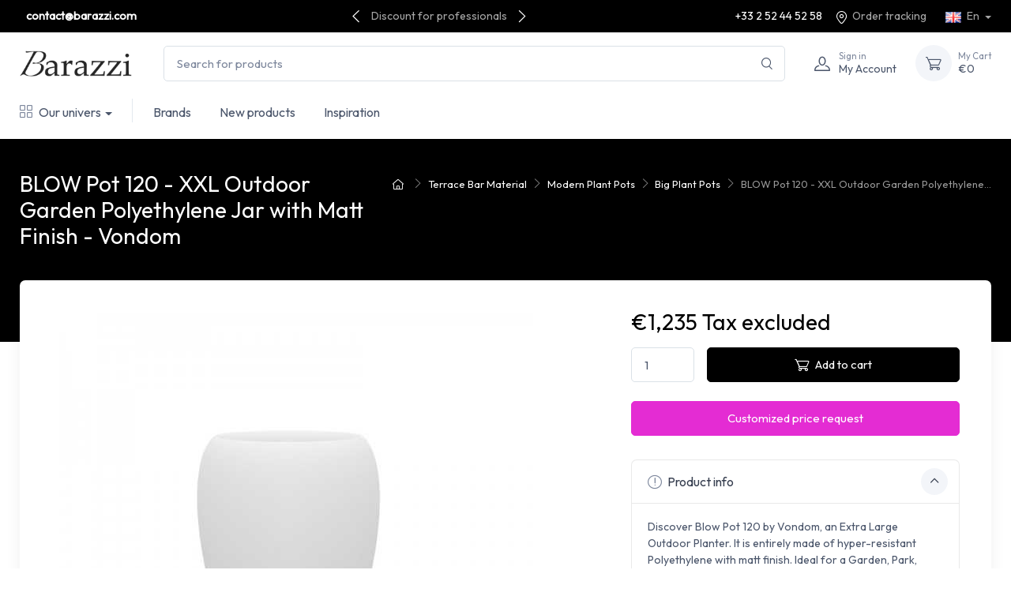

--- FILE ---
content_type: text/html; charset=utf-8
request_url: https://www.barazzi.com/en/p/995-blow-pot-120-xxl-outdoor-garden-polyethylene-jar-with-matt-finish-vondom.html
body_size: 24195
content:
<!doctype html><html lang="en"><head><meta charset="utf-8"><meta http-equiv="x-ua-compatible" content="ie=edge"><link rel="canonical" href="https://www.barazzi.com/en/p/995-blow-pot-120-xxl-outdoor-garden-polyethylene-jar-with-matt-finish-vondom.html"> <script data-keepinline="true">kstAutomaticEvent = 1;
    kstIsOpc = 0;
    kstIsCheckout = 0;
    kstConcatenateProductAttributeId = 0;
     kstVariantsUrl = "https://www.barazzi.com/en/module/kixsimpletrack/variants?ajax=1";    kstCookieUrl = "https://www.barazzi.com/en/module/kixsimpletrack/cookie?ajax=1";    kstWaitingTime = "5000";    kstConsentMode = 0;
        kstCurrentList = 'BLOW Pot 120 - XXL Outdoor Garden Polyethylene Jar with Matt Finish  - Vondom';    kstEcommPagetype = 'product';
    var _K=function(){var e=window,n=function(n,t,o,i,v,a,c){if(void 0!==e.dataLayer){var d={event:void 0===i?"kEvent":i};d.eventCategory=void 0===o?"Ecommerce":o,void 0!==n&&(d.eventAction=n,"string"==typeof t&&(d.eventLabel=t),void 0!==c&&(d.eventValue=c),void 0!==v&&v&&(d.ecommerce=v),void 0!==a&&(d.eventTimeout=2e3,d.eventCallback=function(){document.location=a}),e.dataLayer.push(d))}};return{t:function(e,t,o,i,v,a){n(e,t,o,i,null,v,a)},te:function(e,t,o,i,v,a,c){n(o=void 0===o?e:o,i,v,e,t,a,c)}}}();
    window.dataLayer = window.dataLayer || [];
    dataLayer.push({"pageType":"product","userData":{"userLogged":0},"ecommerce":{"currencyCode":"EUR","impressions":[{"id":"979-333821","name":"blow pot 40 - outdoor garden polyethylene jar with matt finish  - vondom","reference":"55017A","price":"117.18","brand":"vondom","category":"modern plant pots","variant":"white 2001","list":"BLOW Pot 120 - XXL Outdoor Garden Polyethylene Jar with Matt Finish  - Vondom","position":1},{"id":"983-333774","name":"blow pot 60 - outdoor garden polyethylene jar with matt finish - vondom","reference":"55018A","price":"269.64","brand":"vondom","category":"big plant pots","variant":"white 2001","list":"BLOW Pot 120 - XXL Outdoor Garden Polyethylene Jar with Matt Finish  - Vondom","position":2},{"id":"987-320002","name":"blow pot 80 - big outdoor garden polyethylene planter with matt finish - vondom","reference":"55019A","price":"553.14","brand":"vondom","category":"big plant pots","variant":"white matt, without","list":"BLOW Pot 120 - XXL Outdoor Garden Polyethylene Jar with Matt Finish  - Vondom","position":3},{"id":"991-333742","name":"blow pot 75 - outdoor garden polyethylene giant jar with matt finish - vondom","reference":"55021A","price":"1005.48","brand":"vondom","category":"big plant pots","variant":"white 2001","list":"BLOW Pot 120 - XXL Outdoor Garden Polyethylene Jar with Matt Finish  - Vondom","position":4},{"id":"996","name":"blow pot 120 xxl - big outdoor polyethylene planter with mat finish","reference":"55020A","price":"1482","brand":"vondom","category":"big plant pots","list":"BLOW Pot 120 - XXL Outdoor Garden Polyethylene Jar with Matt Finish  - Vondom","position":5},{"id":"997","name":"blow pot 120 led white - giant outdoor polyethylene pot with white led light","reference":"55020W","price":"1736.28","brand":"vondom","category":"illuminated pots","list":"BLOW Pot 120 - XXL Outdoor Garden Polyethylene Jar with Matt Finish  - Vondom","position":6},{"id":"998","name":"blow pot 120 rgb led light - design outdoor polyethylene planter with multicolor led light","reference":"55020L","price":"1877.4","brand":"vondom","category":"illuminated pots","list":"BLOW Pot 120 - XXL Outdoor Garden Polyethylene Jar with Matt Finish  - Vondom","position":7}],"detail":{"products":[{"id":"995","name":"blow pot 120 - xxl outdoor garden polyethylene jar with matt finish  - vondom","reference":"55020A","price":"1482","brand":"vondom","category":"big plant pots","list":"BLOW Pot 120 - XXL Outdoor Garden Polyethylene Jar with Matt Finish  - Vondom"}]}},"google_tag_params":{"enable":1,"ecomm_pagetype":"product","ecomm_prodid":"995","ecomm_totalvalue":1482,"ecomm_category":"big plant pots","ecomm_depth":4},"pixels":{"analytics":{"ga3_id":"UA-51742893-3","ga3_enable":1,"ga4_id":"G-CKEQ7HS0G8","ga4_enable":1},"google_ads":{"enable":"1","conversion_id":"333933673","conversion_label":"UCDUCODVzrQDEOnYnZ8B"},"facebook":{"enable":"1","id":"231988442377636"},"twitter":{"enable":0},"pinterest":{"enable":0},"bing":{"enable":0}},"pageDepth":{"page":"product","fullDepth":{"depth1":"terrace bar material","depth2":"modern plant pots","depth3":"big plant pots","depth4":"blow pot 120 - xxl outdoor garden polyethylene jar with matt finish  - vondom","depth5":"","depth6":"","depth7":"","depth8":"","depth9":"","depth10":""},"depth":{"depth4":"blow pot 120 - xxl outdoor garden polyethylene jar with matt finish  - vondom"}},"cookie":{"google_analytics":1,"google_ads":1,"facebook":1,"twitter":0,"pinterest":0,"bing":0}});    
    (function (w, d, s, l, i) {
        w[l] = w[l] || [];
        w[l].push({
            'gtm.start':
                new Date().getTime(), event: 'gtm.js'
        });
        var f = d.getElementsByTagName(s)[0],
            j = d.createElement(s), dl = l != 'dataLayer' ? '&l=' + l : '';
        j.async = true;
        j.src =
            'https://www.googletagmanager.com/gtm.js?id=' + i + dl;
        f.parentNode.insertBefore(j, f);
    })(window, document, 'script', 'dataLayer', 'GTM-5CXQG2V');

                            dataLayer.push({"event":"kEventProduct"});
                        dataLayer.push({ 'event': 'kPageview' });
                        dataLayer.push({"event":"kEnableGoogleAnalytics"});
                dataLayer.push({"event":"kEnableGoogleAds"});
                dataLayer.push({"event":"kEnableFacebook"});</script> <link rel="stylesheet" href="https://www.barazzi.com/themes/child_cartzilla/assets/cache/theme-7bdd6680.css" media="all"><link rel="preload" href="/modules/creativeelements/views/lib/ceicons/fonts/ceicons.woff2?t6ebnx" as="font" type="font/woff2" crossorigin><link rel="preload" href="/modules/creativeelements/views/lib/font-awesome/fonts/fontawesome-webfont.woff2?v=4.7.0" as="font" type="font/woff2" crossorigin><title>BLOW Pot 120 XXL Outdoor Garden Polyethylene Jar with Matt Finish</title><meta name="description" content="Blow Pot 120 XXL by Vondom is an Outdoor Planter made of Polyethylene with Matt Finish. A guaranteed stunning effect in your Hotel, Restaurant, Bar, Club..."><meta name="keywords" content=""><meta name="p:domain_verify" content="fef6fa5b9a1af749a67c26f8aa65096e"/><link rel="canonical" href="https://www.barazzi.com/en/p/995-blow-pot-120-xxl-outdoor-garden-polyethylene-jar-with-matt-finish-vondom.html"><link rel="alternate" href="https://www.barazzi.com/fr/p/995-blow-pot-120-jardiniere-exterieure-xxl-avec-finitions-mates-vondom.html" hreflang="fr"><link rel="alternate" href="https://www.barazzi.com/en/p/995-blow-pot-120-xxl-outdoor-garden-polyethylene-jar-with-matt-finish-vondom.html" hreflang="en-us"> <script type="application/ld+json">{
    "@context": "https://schema.org",
    "@type": "Organization",
    "name" : "BARAZZI",
    "url" : "https://www.barazzi.com/en/"
         ,"logo": {
        "@type": "ImageObject",
        "url":"https://www.barazzi.com/img/logo-1647251526.jpg"
      }
      }</script> <script type="application/ld+json">{
    "@context": "https://schema.org",
    "@type": "WebPage",
    "isPartOf": {
      "@type": "WebSite",
      "url":  "https://www.barazzi.com/en/",
      "name": "BARAZZI"
    },
    "name": "BLOW Pot 120 XXL Outdoor Garden Polyethylene Jar with Matt Finish",
    "url":  "https://www.barazzi.com/en/p/995-blow-pot-120-xxl-outdoor-garden-polyethylene-jar-with-matt-finish-vondom.html"
  }</script> <script type="application/ld+json">{
      "@context": "https://schema.org",
      "@type": "BreadcrumbList",
      "itemListElement": [
                  {
            "@type": "ListItem",
            "position": 1,
            "name": "Home",
            "item": "https://www.barazzi.com/en/"
          },                  {
            "@type": "ListItem",
            "position": 2,
            "name": "Terrace Bar Material",
            "item": "https://www.barazzi.com/en/c/7-outdoor-restaurant-equipment.html"
          },                  {
            "@type": "ListItem",
            "position": 3,
            "name": "Modern Plant Pots",
            "item": "https://www.barazzi.com/en/c/87-Modern-Plant-Pots.html"
          },                  {
            "@type": "ListItem",
            "position": 4,
            "name": "Big Plant Pots",
            "item": "https://www.barazzi.com/en/c/277-Big-Plant-Pots.html"
          },                  {
            "@type": "ListItem",
            "position": 5,
            "name": "BLOW Pot 120 - XXL Outdoor Garden Polyethylene Jar with Matt Finish  - Vondom",
            "item": "https://www.barazzi.com/en/p/995-blow-pot-120-xxl-outdoor-garden-polyethylene-jar-with-matt-finish-vondom.html"
          }              ]
    }</script> <meta name="viewport" content="width=device-width, initial-scale=1"><link rel="icon" type="image/vnd.microsoft.icon" href="https://www.barazzi.com/img/favicon.ico?1647251526"><link rel="shortcut icon" type="image/x-icon" href="https://www.barazzi.com/img/favicon.ico?1647251526"><link rel="preload" href="https://fonts.googleapis.com/css2?family=Outfit:wght@400&amp;display=swap" as="style"><link href="https://fonts.googleapis.com/css2?family=Outfit:wght@400&amp;display=swap" rel="stylesheet"><link rel="preload" href="/themes/child_cartzilla/assets/fonts/cartzilla-icons.ttf" as="font" crossorigin="anonymous"><link rel="preload" href="/themes/child_cartzilla/assets/fonts/cartzilla-icons.woff" as="font" type="font/woff" crossorigin="anonymous"> <script type="text/javascript">var _smartsupp = _smartsupp || {};
_smartsupp.key = 'e3cedae8a4e315175599f816257c0d6bc855708a';
window.smartsupp||(function(d) {
		var s,c,o=smartsupp=function(){
			o._.push(arguments)
		};o._=[];
		smartsupp('language', 'en-us');
		s=d.getElementsByTagName('script')[0];c=d.createElement('script');
		c.type='text/javascript';c.charset='utf-8';c.async=true;
		c.src='https://www.smartsuppchat.com/loader.js?';s.parentNode.insertBefore(c,s);
})(document);</script> <script>!function(f,b,e,v,n,t,s)
{if(f.fbq)return;n=f.fbq=function(){n.callMethod?
n.callMethod.apply(n,arguments):n.queue.push(arguments)};
if(!f._fbq)f._fbq=n;n.push=n;n.loaded=!0;n.version='2.0';
n.queue=[];t=b.createElement(e);t.async=!0;
t.src=v;s=b.getElementsByTagName(e)[0];
s.parentNode.insertBefore(t,s)}(window, document,'script',
'https://connect.facebook.net/en_US/fbevents.js');
fbq('init', '231988442377636');
fbq('track', 'PageView');</script> <noscript><img height="1" width="1" style="display:none" src="https://www.facebook.com/tr?id=231988442377636&ev=PageView&noscript=1" /></noscript> <script type="text/javascript">var contact_url = "\/modules\/customshippingrate\/sendtostore_ajax.php";
        var customer_email = null;
        var customshippingrate_carrier_id = 50;
        var customshippingrate_customer_label = "Customer ID";
        var customshippingrate_message = "Please provide a quote for shipping Cart ID";
        var customshippingrate_send_error = "Sorry, an error occurred while sending the message.";
        var customshippingrate_send_success = "Thanks, we&#039;ll get back to you as soon as possible with a shipping cost for your order.";
        var customshippingrate_shipping_price = false;
        var customshippingrate_token = "9c450b64c3ba86cf99308457bb998da487aae47c";
        var id_address_delivery = 0;
        var id_cart = 0;
        var id_contact = "0";
        var id_customer = 0;
        var prestashop = {"cart":{"products":[],"totals":{"total":{"type":"total","label":"Total","amount":0,"value":"\u20ac0"},"total_including_tax":{"type":"total","label":"Total (tax incl.)","amount":0,"value":"\u20ac0"},"total_excluding_tax":{"type":"total","label":"Total (tax excl.)","amount":0,"value":"\u20ac0"}},"subtotals":{"products":{"type":"products","label":"Subtotal","amount":0,"value":"\u20ac0"},"discounts":null,"shipping":{"type":"shipping","label":"Shipping","amount":0,"value":""},"tax":null},"products_count":0,"summary_string":"0 items","vouchers":{"allowed":1,"added":[]},"discounts":[],"minimalPurchase":1000,"minimalPurchaseRequired":"A minimum shopping cart total of \u20ac1,000 (tax excl.) is required to validate your order. Current cart total is \u20ac0 (tax excl.)."},"currency":{"id":1,"name":"Euro","iso_code":"EUR","iso_code_num":"978","sign":"\u20ac"},"customer":{"lastname":null,"firstname":null,"email":null,"birthday":null,"newsletter":null,"newsletter_date_add":null,"optin":null,"website":null,"company":null,"siret":null,"ape":null,"is_logged":false,"gender":{"type":null,"name":null},"addresses":[]},"language":{"name":"English (English)","iso_code":"en","locale":"en-US","language_code":"en-us","is_rtl":"0","date_format_lite":"m\/d\/Y","date_format_full":"m\/d\/Y H:i:s","id":2},"page":{"title":"","canonical":"https:\/\/www.barazzi.com\/en\/p\/995-blow-pot-120-xxl-outdoor-garden-polyethylene-jar-with-matt-finish-vondom.html","meta":{"title":"BLOW Pot 120 XXL Outdoor Garden Polyethylene Jar with Matt Finish","description":"Blow Pot 120 XXL by Vondom is an Outdoor Planter made of Polyethylene with Matt Finish. A guaranteed stunning effect in your Hotel, Restaurant, Bar, Club...","keywords":"","robots":"index"},"page_name":"product","body_classes":{"lang-en":true,"lang-rtl":false,"country-FR":true,"currency-EUR":true,"layout-default":true,"page-product":true,"tax-display-enabled":true,"product-id-995":true,"product-BLOW Pot 120 - XXL Outdoor Garden Polyethylene Jar with Matt Finish  - Vondom":true,"product-id-category-277":true,"product-id-manufacturer-1":true,"product-id-supplier-1":true,"product-available-for-order":true},"admin_notifications":[]},"shop":{"name":"BARAZZI","logo":"https:\/\/www.barazzi.com\/img\/logo-1647251526.jpg","stores_icon":"https:\/\/www.barazzi.com\/img\/logo_stores.png","favicon":"https:\/\/www.barazzi.com\/img\/favicon.ico"},"urls":{"base_url":"https:\/\/www.barazzi.com\/","current_url":"https:\/\/www.barazzi.com\/en\/p\/995-blow-pot-120-xxl-outdoor-garden-polyethylene-jar-with-matt-finish-vondom.html","shop_domain_url":"https:\/\/www.barazzi.com","img_ps_url":"https:\/\/www.barazzi.com\/img\/","img_cat_url":"https:\/\/www.barazzi.com\/img\/c\/","img_lang_url":"https:\/\/www.barazzi.com\/img\/l\/","img_prod_url":"https:\/\/www.barazzi.com\/img\/p\/","img_manu_url":"https:\/\/www.barazzi.com\/img\/m\/","img_sup_url":"https:\/\/www.barazzi.com\/img\/su\/","img_ship_url":"https:\/\/www.barazzi.com\/img\/s\/","img_store_url":"https:\/\/www.barazzi.com\/img\/st\/","img_col_url":"https:\/\/www.barazzi.com\/img\/co\/","img_url":"https:\/\/www.barazzi.com\/themes\/child_cartzilla\/assets\/img\/","css_url":"https:\/\/www.barazzi.com\/themes\/child_cartzilla\/assets\/css\/","js_url":"https:\/\/www.barazzi.com\/themes\/child_cartzilla\/assets\/js\/","pic_url":"https:\/\/www.barazzi.com\/upload\/","pages":{"address":"https:\/\/www.barazzi.com\/en\/address","addresses":"https:\/\/www.barazzi.com\/en\/addresses","authentication":"https:\/\/www.barazzi.com\/en\/login","cart":"https:\/\/www.barazzi.com\/en\/cart","category":"https:\/\/www.barazzi.com\/en\/index.php?controller=category","cms":"https:\/\/www.barazzi.com\/en\/index.php?controller=cms","contact":"https:\/\/www.barazzi.com\/en\/contact-us","discount":"https:\/\/www.barazzi.com\/en\/discount","guest_tracking":"https:\/\/www.barazzi.com\/en\/guest-tracking","history":"https:\/\/www.barazzi.com\/en\/order-history","identity":"https:\/\/www.barazzi.com\/en\/identity","index":"https:\/\/www.barazzi.com\/en\/","my_account":"https:\/\/www.barazzi.com\/en\/my-account","order_confirmation":"https:\/\/www.barazzi.com\/en\/order-confirmation","order_detail":"https:\/\/www.barazzi.com\/en\/index.php?controller=order-detail","order_follow":"https:\/\/www.barazzi.com\/en\/order-follow","order":"https:\/\/www.barazzi.com\/en\/order","order_return":"https:\/\/www.barazzi.com\/en\/index.php?controller=order-return","order_slip":"https:\/\/www.barazzi.com\/en\/credit-slip","pagenotfound":"https:\/\/www.barazzi.com\/en\/page-not-found","password":"https:\/\/www.barazzi.com\/en\/password-recovery","pdf_invoice":"https:\/\/www.barazzi.com\/en\/index.php?controller=pdf-invoice","pdf_order_return":"https:\/\/www.barazzi.com\/en\/index.php?controller=pdf-order-return","pdf_order_slip":"https:\/\/www.barazzi.com\/en\/index.php?controller=pdf-order-slip","prices_drop":"https:\/\/www.barazzi.com\/en\/prices-drop","product":"https:\/\/www.barazzi.com\/en\/index.php?controller=product","search":"https:\/\/www.barazzi.com\/en\/search","sitemap":"https:\/\/www.barazzi.com\/en\/sitemap","stores":"https:\/\/www.barazzi.com\/en\/stores","supplier":"https:\/\/www.barazzi.com\/en\/supplier","register":"https:\/\/www.barazzi.com\/en\/login?create_account=1","order_login":"https:\/\/www.barazzi.com\/en\/order?login=1"},"alternative_langs":{"fr":"https:\/\/www.barazzi.com\/fr\/p\/995-blow-pot-120-jardiniere-exterieure-xxl-avec-finitions-mates-vondom.html","en-us":"https:\/\/www.barazzi.com\/en\/p\/995-blow-pot-120-xxl-outdoor-garden-polyethylene-jar-with-matt-finish-vondom.html"},"theme_assets":"\/themes\/child_cartzilla\/assets\/","actions":{"logout":"https:\/\/www.barazzi.com\/en\/?mylogout="},"no_picture_image":{"bySize":{"small_default":{"url":"https:\/\/www.barazzi.com\/img\/p\/en-default-small_default.jpg","width":80,"height":80},"cart_default":{"url":"https:\/\/www.barazzi.com\/img\/p\/en-default-cart_default.jpg","width":160,"height":160},"home_default":{"url":"https:\/\/www.barazzi.com\/img\/p\/en-default-home_default.jpg","width":540,"height":540},"medium_default":{"url":"https:\/\/www.barazzi.com\/img\/p\/en-default-medium_default.jpg","width":600,"height":600},"large_default":{"url":"https:\/\/www.barazzi.com\/img\/p\/en-default-large_default.jpg","width":800,"height":800}},"small":{"url":"https:\/\/www.barazzi.com\/img\/p\/en-default-small_default.jpg","width":80,"height":80},"medium":{"url":"https:\/\/www.barazzi.com\/img\/p\/en-default-home_default.jpg","width":540,"height":540},"large":{"url":"https:\/\/www.barazzi.com\/img\/p\/en-default-large_default.jpg","width":800,"height":800},"legend":""}},"configuration":{"display_taxes_label":true,"display_prices_tax_incl":false,"is_catalog":false,"show_prices":true,"opt_in":{"partner":false},"quantity_discount":{"type":"discount","label":"Unit discount"},"voucher_enabled":1,"return_enabled":0},"field_required":[],"breadcrumb":{"links":[{"title":"Home","url":"https:\/\/www.barazzi.com\/en\/"},{"title":"Terrace Bar Material","url":"https:\/\/www.barazzi.com\/en\/c\/7-outdoor-restaurant-equipment.html"},{"title":"Modern Plant Pots","url":"https:\/\/www.barazzi.com\/en\/c\/87-Modern-Plant-Pots.html"},{"title":"Big Plant Pots","url":"https:\/\/www.barazzi.com\/en\/c\/277-Big-Plant-Pots.html"},{"title":"BLOW Pot 120 - XXL Outdoor Garden Polyethylene Jar with Matt Finish  - Vondom","url":"https:\/\/www.barazzi.com\/en\/p\/995-blow-pot-120-xxl-outdoor-garden-polyethylene-jar-with-matt-finish-vondom.html"}],"count":5},"link":{"protocol_link":"https:\/\/","protocol_content":"https:\/\/"},"time":1768934708,"static_token":"4794e9ecd435647e5c875931217df9ef","token":"16cf69e44b31c82579e1b5032e82c4d0","debug":false,"modules":{"cz_builder":{"values":{"design":{"bg_dark":{"type":"color","default":"#373f50","conf_value":"bg_dark","label":"Grey 1 (on topbar for exemple)","id":"myId","name":"bg_dark","sass":{"var":"$gray-900"},"placeholder":"exemple #121212","saved_value":"#000000"},"icon_top_bar_color":{"type":"color","default":"#373f50","conf_value":"icon_top_bar_color","label":"Icon color of top bar","name":"icon_top_bar_color","sass":{"var":"$icon-color-top-bar"},"placeholder":"exemple #121212","saved_value":"#ffffff"},"primary_color":{"type":"color","default":"#373f50","conf_value":"primary_color","label":"Primary Color","id":"myId","name":"primary_color","sass":{"var":"$primary"},"placeholder":"exemple #121212","saved_value":"#000000"},"accent_color":{"type":"color","default":"#373f50","conf_value":"accent_color","label":"Accent Color","name":"accent_color","sass":{"var":"$accent"},"placeholder":"exemple #4e54c8","saved_value":"#000000"},"bg_darker":{"type":"color","default":"#2b3445","conf_value":"bg_darker","label":"Grey darker","id":"myId","name":"bg_darker","sass":{"var":"$dark"},"placeholder":"exemple #121212","saved_value":"#000000"},"icon_footer_bar_color":{"type":"color","default":"#373f50","conf_value":"icon_footer_bar_color","label":"Icon color of footer","name":"icon_footer_bar_color","sass":{"var":"$icon-color-footer-bar"},"placeholder":"exemple #121212","saved_value":"#FFFFFF"},"light":{"type":"color","default":"#2b3445","conf_value":"light","label":"Text color light","id":"myId","name":"light","sass":{"var":"$light"},"placeholder":"exemple #121212","saved_value":"#ffffff"},"bg_light":{"type":"color","default":"#2b3445","conf_value":"bg_light","label":"Background color light (header bar for exemple)","id":"myId","name":"bg_light","sass":{"var":"$bg-light"},"placeholder":"exemple #121212","saved_value":"#ffffff"},"body_color":{"type":"color","default":"#2b3445","conf_value":"body_color","label":"Body color","id":"myId","name":"body_color","sass":{"var":"$body_color"},"placeholder":"exemple #121212","saved_value":"#4b566b"},"google_font":{"type":"text","default":"https:\/\/fonts.googleapis.com\/css?family=Rubik:300,400,500,700&display=swap","conf_value":"google_font_cz","label":"Put the google font url","name":"google_font","placeholder":"exemple https:\/\/fonts.googleapis.com\/css?family=Rubik:300,400,500,700&display=swap"},"font_family":{"type":"text","default":"'Rubik', sans-serif","conf_value":"font_family","name":"font_family","label":"Css call of font","sass":{"var":"$font-family-sans-serif"},"placeholder":"example: 'Rubik', sans-serif","saved_value":"'Outfit', sans-serif"}},"cz_banner":{"CZ_BANNER_TITLE_1":{"col":3,"type":"text","desc":"Enter title","lang":true,"name":"CZ_BANNER_TITLE_1","conf_value":"CZ_BANNER_TITLE_1","label":"Title","saved_value":false},"CZ_BANNER_SUBTITLE_1":{"col":3,"type":"text","desc":"Enter Subtitle","lang":true,"name":"CZ_BANNER_SUBTITLE_1","conf_value":"CZ_BANNER_SUBTITLE_1","label":"Subtitle","saved_value":false},"CZ_BANNER_BTNACTIVE_1":{"type":"switch","desc":"Show button ?","name":"CZ_BANNER_BTNACTIVE_1","conf_value":"CZ_BANNER_BTNACTIVE_1","label":"Button","is_bool":true,"values":[{"id":"active_on","value":1,"label":"Yes"},{"id":"active_off","value":0,"label":"No"}],"saved_value":"1"},"CZ_BANNER_LINK_1":{"col":3,"type":"text","desc":"If there is no link leave the #","lang":true,"name":"CZ_BANNER_LINK_1","conf_value":"CZ_BANNER_LINK_1","label":"Link","saved_value":false},"CZ_BANNER_BTNLABEL_1":{"col":3,"type":"text","desc":"Enter button label","lang":true,"name":"CZ_BANNER_BTNLABEL_1","conf_value":"CZ_BANNER_BTNLABEL_1","label":"Button Label","saved_value":false},"CZ_BANNER_IMAGE_1":{"col":3,"type":"file","desc":"Add Image","name":"CZ_BANNER_IMAGE_1","conf_value":"CZ_BANNER_IMAGE_1","path":"$\/modules\/cz_banner\/views\/images\/","label":"Image","saved_value":"CZ_BANNER_IMAGE_1.png"},"CZ_BANNER_TITLE_2":{"col":3,"type":"text","desc":"Enter title","lang":true,"name":"CZ_BANNER_TITLE_2","conf_value":"CZ_BANNER_TITLE_2","label":"Title","saved_value":false},"CZ_BANNER_SUBTITLE_2":{"col":3,"type":"text","desc":"Enter Subtitle","lang":true,"name":"CZ_BANNER_SUBTITLE_2","conf_value":"CZ_BANNER_SUBTITLE_2","label":"Subtitle","saved_value":false},"CZ_BANNER_BTNACTIVE_2":{"type":"switch","desc":"Show button ?","name":"CZ_BANNER_BTNACTIVE_2","conf_value":"CZ_BANNER_BTNACTIVE_2","label":"Button","is_bool":true,"values":[{"id":"active_on","value":1,"label":"Yes"},{"id":"active_off","value":0,"label":"No"}],"saved_value":"1"},"CZ_BANNER_LINK_2":{"col":3,"type":"text","desc":"If there is no link leave the #","lang":true,"name":"CZ_BANNER_LINK_2","conf_value":"CZ_BANNER_LINK_2","label":"Link","saved_value":false},"CZ_BANNER_BTNLABEL_2":{"col":3,"type":"text","desc":"Enter button label","lang":true,"name":"CZ_BANNER_BTNLABEL_2","conf_value":"CZ_BANNER_BTNLABEL_2","label":"Button Label","saved_value":false},"CZ_BANNER_IMAGE_2":{"col":3,"type":"file","desc":"Add Image","name":"CZ_BANNER_IMAGE_2","conf_value":"CZ_BANNER_IMAGE_2","path":"$\/modules\/cz_banner\/views\/images\/","label":"Image","saved_value":"CZ_BANNER_IMAGE_2.png"},"CZ_BANNER_TITLE_3":{"col":3,"type":"text","desc":"Enter title","lang":true,"name":"CZ_BANNER_TITLE_3","conf_value":"CZ_BANNER_TITLE_3","label":"Title","saved_value":false},"CZ_BANNER_SUBTITLE_3":{"col":3,"type":"text","desc":"Enter Subtitle","lang":true,"name":"CZ_BANNER_SUBTITLE_3","conf_value":"CZ_BANNER_SUBTITLE_3","label":"Subtitle","saved_value":false},"CZ_BANNER_BTNACTIVE_3":{"type":"switch","desc":"Show button ?","name":"CZ_BANNER_BTNACTIVE_3","conf_value":"CZ_BANNER_BTNACTIVE_3","label":"Button","is_bool":true,"values":[{"id":"active_on","value":1,"label":"Yes"},{"id":"active_off","value":0,"label":"No"}],"saved_value":"1"},"CZ_BANNER_LINK_3":{"col":3,"type":"text","desc":"If there is no link leave the #","lang":true,"name":"CZ_BANNER_LINK_3","conf_value":"CZ_BANNER_LINK_3","label":"Link","saved_value":false},"CZ_BANNER_BTNLABEL_3":{"col":3,"type":"text","desc":"Enter button label","lang":true,"name":"CZ_BANNER_BTNLABEL_3","conf_value":"CZ_BANNER_BTNLABEL_3","label":"Button Label","saved_value":false},"CZ_BANNER_IMAGE_3":{"col":3,"type":"file","desc":"Add Image","name":"CZ_BANNER_IMAGE_3","conf_value":"CZ_BANNER_IMAGE_3","path":"$\/modules\/cz_banner\/views\/images\/","label":"Image","saved_value":"CZ_BANNER_IMAGE_3.jpeg"},"CZ_BANNER_TITLE_4":{"col":3,"type":"text","desc":"Enter title","lang":true,"name":"CZ_BANNER_TITLE_4","conf_value":"CZ_BANNER_TITLE_4","label":"Title","saved_value":false},"CZ_BANNER_SUBTITLE_4":{"col":3,"type":"text","desc":"Enter Subtitle","lang":true,"name":"CZ_BANNER_SUBTITLE_4","conf_value":"CZ_BANNER_SUBTITLE_4","label":"Subtitle","saved_value":false},"CZ_BANNER_BTNACTIVE_4":{"type":"switch","desc":"Show button ?","name":"CZ_BANNER_BTNACTIVE_4","conf_value":"CZ_BANNER_BTNACTIVE_4","label":"Button","is_bool":true,"values":[{"id":"active_on","value":1,"label":"Yes"},{"id":"active_off","value":0,"label":"No"}],"saved_value":"1"},"CZ_BANNER_LINK_4":{"col":3,"type":"text","desc":"If there is no link leave the #","lang":true,"name":"CZ_BANNER_LINK_4","conf_value":"CZ_BANNER_LINK_4","label":"Link","saved_value":false},"CZ_BANNER_BTNLABEL_4":{"col":3,"type":"text","desc":"Enter button label","lang":true,"name":"CZ_BANNER_BTNLABEL_4","conf_value":"CZ_BANNER_BTNLABEL_4","label":"Button Label","saved_value":false},"CZ_BANNER_IMAGE_4":{"col":3,"type":"file","desc":"Add Image","name":"CZ_BANNER_IMAGE_4","conf_value":"CZ_BANNER_IMAGE_4","path":"$\/modules\/cz_banner\/views\/images\/","label":"Image","saved_value":"CZ_BANNER_IMAGE_4.png"}},"cz_footerblock":{"CZ_FOOTER_TITLE_1":{"col":3,"type":"text","desc":"Enter a title","lang":true,"name":"CZ_FOOTER_TITLE_1","conf_value":"CZ_FOOTER_TITLE_1","label":"Title","saved_value":false},"CZ_FOOTER_SUBTITLE_1":{"col":3,"type":"text","desc":"Enter a Subtitle","lang":true,"name":"CZ_FOOTER_SUBTITLE_1","conf_value":"CZ_FOOTER_SUBTITLE_1","label":"Subtitle","saved_value":false},"CZ_FOOTER_ICON_CLASS_1":{"col":3,"type":"text","desc":"Add Icon class","name":"CZ_FOOTER_ICON_CLASS_1","conf_value":"CZ_FOOTER_ICON_CLASS_1","label":"Icon class","saved_value":"czi-rocket"},"CZ_FOOTER_IMAGE_1":{"col":3,"type":"file","desc":"Add Image","name":"CZ_FOOTER_IMAGE_1","conf_value":"CZ_FOOTER_IMAGE_1","path":"$\/modules\/cz_footerblock\/views\/images\/","label":"Image","saved_value":""},"CZ_FOOTER_TITLE_2":{"col":3,"type":"text","desc":"Enter a title","lang":true,"name":"CZ_FOOTER_TITLE_2","conf_value":"CZ_FOOTER_TITLE_2","label":"Title","saved_value":false},"CZ_FOOTER_SUBTITLE_2":{"col":3,"type":"text","desc":"Enter a Subtitle","lang":true,"name":"CZ_FOOTER_SUBTITLE_2","conf_value":"CZ_FOOTER_SUBTITLE_2","label":"Subtitle","saved_value":false},"CZ_FOOTER_ICON_CLASS_2":{"col":3,"type":"text","desc":"Add Icon class","name":"CZ_FOOTER_ICON_CLASS_2","conf_value":"CZ_FOOTER_ICON_CLASS_2","label":"Icon class","saved_value":"czi-support"},"CZ_FOOTER_IMAGE_2":{"col":3,"type":"file","desc":"Add Image","name":"CZ_FOOTER_IMAGE_2","conf_value":"CZ_FOOTER_IMAGE_2","path":"$\/modules\/cz_footerblock\/views\/images\/","label":"Image","saved_value":""},"CZ_FOOTER_TITLE_3":{"col":3,"type":"text","desc":"Enter a title","lang":true,"name":"CZ_FOOTER_TITLE_3","conf_value":"CZ_FOOTER_TITLE_3","label":"Title","saved_value":false},"CZ_FOOTER_SUBTITLE_3":{"col":3,"type":"text","desc":"Enter a Subtitle","lang":true,"name":"CZ_FOOTER_SUBTITLE_3","conf_value":"CZ_FOOTER_SUBTITLE_3","label":"Subtitle","saved_value":false},"CZ_FOOTER_ICON_CLASS_3":{"col":3,"type":"text","desc":"Add Icon class","name":"CZ_FOOTER_ICON_CLASS_3","conf_value":"CZ_FOOTER_ICON_CLASS_3","label":"Icon class","saved_value":"czi-currency-exchange"},"CZ_FOOTER_IMAGE_3":{"col":3,"type":"file","desc":"Add Image","name":"CZ_FOOTER_IMAGE_3","conf_value":"CZ_FOOTER_IMAGE_3","path":"$\/modules\/cz_footerblock\/views\/images\/","label":"Image","saved_value":""},"CZ_FOOTER_TITLE_4":{"col":3,"type":"text","desc":"Enter a title","lang":true,"name":"CZ_FOOTER_TITLE_4","conf_value":"CZ_FOOTER_TITLE_4","label":"Title","saved_value":false},"CZ_FOOTER_SUBTITLE_4":{"col":3,"type":"text","desc":"Enter a Subtitle","lang":true,"name":"CZ_FOOTER_SUBTITLE_4","conf_value":"CZ_FOOTER_SUBTITLE_4","label":"Subtitle","saved_value":false},"CZ_FOOTER_ICON_CLASS_4":{"col":3,"type":"text","desc":"Add Icon class","name":"CZ_FOOTER_ICON_CLASS_4","conf_value":"CZ_FOOTER_ICON_CLASS_4","label":"Icon class","saved_value":"czi-card"},"CZ_FOOTER_IMAGE_4":{"col":3,"type":"file","desc":"Add Image","name":"CZ_FOOTER_IMAGE_4","conf_value":"CZ_FOOTER_IMAGE_4","path":"$\/modules\/cz_footerblock\/views\/images\/","label":"Image","saved_value":""}},"cz_homecategory":{"CZ_CATEGORYHOME_CAT_ID":{"col":3,"type":"text","desc":"Enter a category ID","name":"CZ_CATEGORYHOME_CAT_ID","conf_value":"CZ_CATEGORYHOME_CAT_ID","label":"Category id","saved_value":"83"},"CZ_CATEGORYHOME_IMAGE_SIDE":{"type":"switch","label":"Image set to right","name":"CZ_CATEGORYHOME_IMAGE_SIDE","conf_value":"CZ_CATEGORYHOME_IMAGE_SIDE","required":false,"class":"t","is_bool":true,"values":[{"id":"active_on","value":1,"label":"Right"},{"id":"active_off","value":0,"label":"Left"}],"hint":"If you choose to no, the image will be displayed to the left","saved_value":"0"},"CZ_CATEGORYHOME_PRODUCT_LIMIT":{"col":3,"type":"text","name":"CZ_CATEGORYHOME_PRODUCT_LIMIT","conf_value":"CZ_CATEGORYHOME_PRODUCT_LIMIT","label":"Product number max","saved_value":"12"},"CZ_CATEGORYHOME_PRODUCT_IMG":{"col":3,"type":"file","desc":"this image will pass over the category image","name":"CZ_CATEGORYHOME_PRODUCT_IMG","conf_value":"CZ_CATEGORYHOME_PRODUCT_IMG","path":"$\/modules\/cz_homecategory\/views\/images\/","label":"Image","saved_value":"CZ_CATEGORYHOME_PRODUCT_IMG.png"}},"cz_departementsmenu":{"CZ_DEPARTMENTMENU_MAINTITLE":{"col":3,"type":"text","desc":"Enter your main menu title","lang":true,"name":"CZ_DEPARTMENTMENU_MAINTITLE","conf_value":"CZ_DEPARTMENTMENU_MAINTITLE","label":"Main Title","saved_value":false},"CZ_DEPARTMENTMENU_TITLE_1":{"col":3,"type":"text","desc":"Enter title","lang":true,"name":"CZ_DEPARTMENTMENU_TITLE_1","conf_value":"CZ_DEPARTMENTMENU_TITLE_1","label":"Title","saved_value":false},"CZ_DEPARTMENTMENU_CAT_ID_1":{"col":3,"type":"text","desc":"Enter Category ID","name":"CZ_DEPARTMENTMENU_CAT_ID_1","conf_value":"CZ_DEPARTMENTMENU_CAT_ID_1","label":"Category ID","saved_value":"4"},"CZ_DEPARTMENTMENU_IMAGE_1":{"col":3,"type":"file","desc":"Add Image","name":"CZ_DEPARTMENTMENU_IMAGE_1","conf_value":"CZ_DEPARTMENTMENU_IMAGE_1","path":"$\/modules\/cz_departementsmenu\/views\/images\/","label":"Image","saved_value":"CZ_DEPARTMENTMENU_IMAGE_1.png"},"CZ_DEPARTMENTMENU_TITLE_2":{"col":3,"type":"text","desc":"Enter title","lang":true,"name":"CZ_DEPARTMENTMENU_TITLE_2","conf_value":"CZ_DEPARTMENTMENU_TITLE_2","label":"Title","saved_value":false},"CZ_DEPARTMENTMENU_CAT_ID_2":{"col":3,"type":"text","desc":"Enter Category ID","name":"CZ_DEPARTMENTMENU_CAT_ID_2","conf_value":"CZ_DEPARTMENTMENU_CAT_ID_2","label":"Category ID","saved_value":"3"},"CZ_DEPARTMENTMENU_IMAGE_2":{"col":3,"type":"file","desc":"Add Image","name":"CZ_DEPARTMENTMENU_IMAGE_2","conf_value":"CZ_DEPARTMENTMENU_IMAGE_2","path":"$\/modules\/cz_departementsmenu\/views\/images\/","label":"Image","saved_value":"CZ_DEPARTMENTMENU_IMAGE_2.png"},"CZ_DEPARTMENTMENU_TITLE_3":{"col":3,"type":"text","desc":"Enter title","lang":true,"name":"CZ_DEPARTMENTMENU_TITLE_3","conf_value":"CZ_DEPARTMENTMENU_TITLE_3","label":"Title","saved_value":false},"CZ_DEPARTMENTMENU_CAT_ID_3":{"col":3,"type":"text","desc":"Enter Category ID","name":"CZ_DEPARTMENTMENU_CAT_ID_3","conf_value":"CZ_DEPARTMENTMENU_CAT_ID_3","label":"Category ID","saved_value":"64"},"CZ_DEPARTMENTMENU_IMAGE_3":{"col":3,"type":"file","desc":"Add Image","name":"CZ_DEPARTMENTMENU_IMAGE_3","conf_value":"CZ_DEPARTMENTMENU_IMAGE_3","path":"$\/modules\/cz_departementsmenu\/views\/images\/","label":"Image","saved_value":"CZ_DEPARTMENTMENU_IMAGE_3.png"},"CZ_DEPARTMENTMENU_TITLE_4":{"col":3,"type":"text","desc":"Enter title","lang":true,"name":"CZ_DEPARTMENTMENU_TITLE_4","conf_value":"CZ_DEPARTMENTMENU_TITLE_4","label":"Title","saved_value":false},"CZ_DEPARTMENTMENU_CAT_ID_4":{"col":3,"type":"text","desc":"Enter Category ID","name":"CZ_DEPARTMENTMENU_CAT_ID_4","conf_value":"CZ_DEPARTMENTMENU_CAT_ID_4","label":"Category ID","saved_value":"7"},"CZ_DEPARTMENTMENU_IMAGE_4":{"col":3,"type":"file","desc":"Add Image","name":"CZ_DEPARTMENTMENU_IMAGE_4","conf_value":"CZ_DEPARTMENTMENU_IMAGE_4","path":"$\/modules\/cz_departementsmenu\/views\/images\/","label":"Image","saved_value":"CZ_DEPARTMENTMENU_IMAGE_4.png"},"CZ_DEPARTMENTMENU_TITLE_5":{"col":3,"type":"text","desc":"Enter title","lang":true,"name":"CZ_DEPARTMENTMENU_TITLE_5","conf_value":"CZ_DEPARTMENTMENU_TITLE_5","label":"Title","saved_value":false},"CZ_DEPARTMENTMENU_CAT_ID_5":{"col":3,"type":"text","desc":"Enter Category ID","name":"CZ_DEPARTMENTMENU_CAT_ID_5","conf_value":"CZ_DEPARTMENTMENU_CAT_ID_5","label":"Category ID","saved_value":"90"},"CZ_DEPARTMENTMENU_IMAGE_5":{"col":3,"type":"file","desc":"Add Image","name":"CZ_DEPARTMENTMENU_IMAGE_5","conf_value":"CZ_DEPARTMENTMENU_IMAGE_5","path":"$\/modules\/cz_departementsmenu\/views\/images\/","label":"Image","saved_value":"CZ_DEPARTMENTMENU_IMAGE_5.png"},"CZ_DEPARTMENTMENU_TITLE_6":{"col":3,"type":"text","desc":"Enter title","lang":true,"name":"CZ_DEPARTMENTMENU_TITLE_6","conf_value":"CZ_DEPARTMENTMENU_TITLE_6","label":"Title","saved_value":false},"CZ_DEPARTMENTMENU_CAT_ID_6":{"col":3,"type":"text","desc":"Enter Category ID","name":"CZ_DEPARTMENTMENU_CAT_ID_6","conf_value":"CZ_DEPARTMENTMENU_CAT_ID_6","label":"Category ID","saved_value":"404"},"CZ_DEPARTMENTMENU_IMAGE_6":{"col":3,"type":"file","desc":"Add Image","name":"CZ_DEPARTMENTMENU_IMAGE_6","conf_value":"CZ_DEPARTMENTMENU_IMAGE_6","path":"$\/modules\/cz_departementsmenu\/views\/images\/","label":"Image","saved_value":"CZ_DEPARTMENTMENU_IMAGE_6.png"}},"cz_homecategorypart2":{"CZ_CATEGORYHOME_CAT_ID_PART_2":{"col":3,"type":"text","desc":"Enter a category ID","name":"CZ_CATEGORYHOME_CAT_ID_PART_2","conf_value":"CZ_CATEGORYHOME_CAT_ID_PART_2","label":"Category id","saved_value":"29"},"CZ_CATEGORYHOME_IMAGE_SIDE_PART_2":{"type":"switch","label":"Image set to right","name":"CZ_CATEGORYHOME_IMAGE_SIDE_PART_2","conf_value":"CZ_CATEGORYHOME_IMAGE_SIDE_PART_2","required":false,"class":"t","is_bool":true,"values":[{"id":"active_on","value":1,"label":"Right"},{"id":"active_off","value":0,"label":"Left"}],"hint":"If you choose to no, the image will be displayed to the left","saved_value":"1"},"CZ_CATEGORYHOME_PRODUCT_LIMIT_PART_2":{"col":3,"type":"text","name":"CZ_CATEGORYHOME_PRODUCT_LIMIT_PART_2","conf_value":"CZ_CATEGORYHOME_PRODUCT_LIMIT_PART_2","label":"Product number max","saved_value":"12"},"CZ_CATEGORYHOME_PRODUCT_IMG_PART_2":{"col":3,"type":"file","desc":"this image will pass over the category image","name":"CZ_CATEGORYHOME_PRODUCT_IMG_PART_2","conf_value":"CZ_CATEGORYHOME_PRODUCT_IMG_PART_2","path":"$\/modules\/cz_homecategorypart2\/views\/images\/","label":"Image","saved_value":"CZ_CATEGORYHOME_PRODUCT_IMG_PART_2.png"}},"cz_navbarscroll":{"CZ_NAVBAR_SCROLL_TITLE_1":{"col":3,"type":"text","desc":"Enter sentence","lang":true,"name":"CZ_NAVBAR_SCROLL_TITLE_1","conf_value":"CZ_NAVBAR_SCROLL_TITLE_1","label":"Title","saved_value":false},"CZ_NAVBAR_SCROLL_LINK_1":{"col":3,"type":"text","desc":"Enter link","lang":true,"name":"CZ_NAVBAR_SCROLL_LINK_1","conf_value":"CZ_NAVBAR_SCROLL_LINK_1","label":"Link","saved_value":false},"CZ_NAVBAR_SCROLL_TITLE_2":{"col":3,"type":"text","desc":"Enter sentence","lang":true,"name":"CZ_NAVBAR_SCROLL_TITLE_2","conf_value":"CZ_NAVBAR_SCROLL_TITLE_2","label":"Title","saved_value":false},"CZ_NAVBAR_SCROLL_LINK_2":{"col":3,"type":"text","desc":"Enter link","lang":true,"name":"CZ_NAVBAR_SCROLL_LINK_2","conf_value":"CZ_NAVBAR_SCROLL_LINK_2","label":"Link","saved_value":false},"CZ_NAVBAR_SCROLL_TITLE_3":{"col":3,"type":"text","desc":"Enter sentence","lang":true,"name":"CZ_NAVBAR_SCROLL_TITLE_3","conf_value":"CZ_NAVBAR_SCROLL_TITLE_3","label":"Title","saved_value":false},"CZ_NAVBAR_SCROLL_LINK_3":{"col":3,"type":"text","desc":"Enter link","lang":true,"name":"CZ_NAVBAR_SCROLL_LINK_3","conf_value":"CZ_NAVBAR_SCROLL_LINK_3","label":"Link","saved_value":false}},"cz_thumbnailcategory":{"CZ_CATEGORYHOME_CAT_ID_1":{"col":3,"type":"text","desc":"Enter a category ID","name":"CZ_CATEGORYHOME_CAT_ID_1","conf_value":"CZ_CATEGORYHOME_CAT_ID_1","label":"Category id","saved_value":"4"},"CZ_CATEGORYHOME_CAT_ID_1_IMG":{"col":3,"type":"file","desc":"Image","name":"CZ_CATEGORYHOME_CAT_ID_1_IMG","conf_value":"CZ_CATEGORYHOME_CAT_ID_1_IMG","path":"$\/modules\/cz_thumbnailcategory\/views\/img\/","label":"Category id","saved_value":"CZ_CATEGORYHOME_CAT_ID_1_IMG.png"},"CZ_CATEGORYHOME_CAT_ID_2":{"col":3,"type":"text","desc":"Enter a category ID","name":"CZ_CATEGORYHOME_CAT_ID_2","conf_value":"CZ_CATEGORYHOME_CAT_ID_2","label":"Category id","saved_value":"3"},"CZ_CATEGORYHOME_CAT_ID_2_IMG":{"col":3,"type":"file","desc":"Image","name":"CZ_CATEGORYHOME_CAT_ID_2_IMG","conf_value":"CZ_CATEGORYHOME_CAT_ID_2_IMG","path":"$\/modules\/cz_thumbnailcategory\/views\/img\/","label":"Category id","saved_value":"CZ_CATEGORYHOME_CAT_ID_2_IMG.png"},"CZ_CATEGORYHOME_CAT_ID_3":{"col":3,"type":"text","desc":"Enter a category ID","name":"CZ_CATEGORYHOME_CAT_ID_3","conf_value":"CZ_CATEGORYHOME_CAT_ID_3","label":"Category id","saved_value":"64"},"CZ_CATEGORYHOME_CAT_ID_3_IMG":{"col":3,"type":"file","desc":"Image","name":"CZ_CATEGORYHOME_CAT_ID_3_IMG","conf_value":"CZ_CATEGORYHOME_CAT_ID_3_IMG","path":"$\/modules\/cz_thumbnailcategory\/views\/img\/","label":"Category id","saved_value":"CZ_CATEGORYHOME_CAT_ID_3_IMG.png"},"CZ_CATEGORYHOME_CAT_ID_4":{"col":3,"type":"text","desc":"Enter a category ID","name":"CZ_CATEGORYHOME_CAT_ID_4","conf_value":"CZ_CATEGORYHOME_CAT_ID_4","label":"Category id","saved_value":"7"},"CZ_CATEGORYHOME_CAT_ID_4_IMG":{"col":3,"type":"file","desc":"Image","name":"CZ_CATEGORYHOME_CAT_ID_4_IMG","conf_value":"CZ_CATEGORYHOME_CAT_ID_4_IMG","path":"$\/modules\/cz_thumbnailcategory\/views\/img\/","label":"Category id","saved_value":"CZ_CATEGORYHOME_CAT_ID_4_IMG.png"}}}}}};
        var prestashopFacebookAjaxController = "https:\/\/www.barazzi.com\/en\/module\/ps_facebook\/Ajax";
        var psemailsubscription_subscription = "https:\/\/www.barazzi.com\/en\/module\/ps_emailsubscription\/subscription";</script> <script type="text/javascript">var sp_link_base ='https://www.barazzi.com';</script> <script type="text/javascript">function renderDataAjax(jsonData)
{
    for (var key in jsonData) {
	    if(key=='java_script')
        {
            $('body').append(jsonData[key]);
        }
        else
            if($('#ets_speed_dy_'+key).length)
            {
                if($('#ets_speed_dy_'+key+' #layer_cart').length)
                {
                    $('#ets_speed_dy_'+key).before($('#ets_speed_dy_'+key+' #layer_cart').clone());
                    $('#ets_speed_dy_'+key+' #layer_cart').remove();
                    $('#layer_cart').before('<div class="layer_cart_overlay"></div>');
                }
                $('#ets_speed_dy_'+key).replaceWith(jsonData[key]);  
            }
              
    }
    if($('#header .shopping_cart').length && $('#header .cart_block').length)
    {
        var shopping_cart = new HoverWatcher('#header .shopping_cart');
        var cart_block = new HoverWatcher('#header .cart_block');
        $("#header .shopping_cart a:first").hover(
    		function(){
    			if (ajaxCart.nb_total_products > 0 || parseInt($('.ajax_cart_quantity').html()) > 0)
    				$("#header .cart_block").stop(true, true).slideDown(450);
    		},
    		function(){
    			setTimeout(function(){
    				if (!shopping_cart.isHoveringOver() && !cart_block.isHoveringOver())
    					$("#header .cart_block").stop(true, true).slideUp(450);
    			}, 200);
    		}
    	);
    }
    if(typeof jsonData.custom_js!== undefined && jsonData.custom_js)
        $('head').append('<script src="'+sp_link_base+'/modules/ets_superspeed/views/js/script_custom.js">');
}</script> <style>.layered_filter_ul .radio,.layered_filter_ul .checkbox {
    display: inline-block;
}
.ets_speed_dynamic_hook .cart-products-count{
    display:none!important;
}
.ets_speed_dynamic_hook .ajax_cart_quantity ,.ets_speed_dynamic_hook .ajax_cart_product_txt,.ets_speed_dynamic_hook .ajax_cart_product_txt_s{
    display:none!important;
}
.ets_speed_dynamic_hook .shopping_cart > a:first-child:after {
    display:none!important;
}</style></head><body id="product" class="lang-en country-fr currency-eur layout-default page-product tax-display-enabled product-id-995 product-blow-pot-120-xxl-outdoor-garden-polyethylene-jar-with-matt-finish-vondom product-id-category-277 product-id-manufacturer-1 product-id-supplier-1 product-available-for-order elementor-page elementor-page-995030201"> <noscript><iframe src="https://www.googletagmanager.com/ns.html?id=GTM-5CXQG2V&nojscript=true" height="0" width="0" style="display:none;visibility:hidden"></iframe></noscript> <main> <header id="header" class="box-shadow-sm"><div class="header-banner"></div><div class="header-nav topbar topbar-dark bg-dark"><div class="container"><div class="topbar-left"> <a class="topbar-mail py-1 px-2" href="mailto:contact@barazzi.com" style="color: white !important; font-size: 0.9rem; font-weight: bold">contact@barazzi.com</a></div><div class="cz-carousel cz-controls-static d-none d-md-block"><div class="cz-carousel-inner" data-carousel-options="{&quot;mode&quot;: &quot;gallery&quot;, &quot;nav&quot;: false}"><div class="topbar-text">Discount for professionals</div><div class="topbar-text">Delivery around the world</div><div class="topbar-text">Best prices</div></div></div><div class="topbar-right"><div class="topbar-text text-nowrap"> <a class="topbar-link pr-3 text-light" href="tel:+33 2 52 44 52 58">+33 2 52 44 52 58</a></div><span class="topbar-link d-none d-md-inline-block" data-target-obf="aHR0cHM6Ly93d3cuYmFyYXp6aS5jb20vZW4vb3JkZXItaGlzdG9yeQ=="> <i class="czi-location"></i>Order tracking </span><div class="topbar-text dropdown disable-autohide ml-4"> <a class="topbar-link dropdown-toggle" href="#" data-toggle="dropdown"> <img class="mr-1" src="https://www.barazzi.com/img/l/2.jpg" width="20" alt="English (English)"> En </a><div class="dropdown-menu dropdown-menu-right"><div class="py-1"> <span class="dropdown-item py-1" data-target-obf="aHR0cHM6Ly93d3cuYmFyYXp6aS5jb20vZnIvcC85OTUtYmxvdy1wb3QtMTIwLWphcmRpbmllcmUtZXh0ZXJpZXVyZS14eGwtYXZlYy1maW5pdGlvbnMtbWF0ZXMtdm9uZG9tLmh0bWw="> <img class="mr-1" width="20" src="https://www.barazzi.com/img/l/1.jpg" alt="Français (French)"> Français </span></div></div></div></div></div></div><div class="header-top navbar-sticky bg-light"><div class="navbar navbar-expand-lg navbar-light"><div class="container flex-md-nowrap"> <a class="navbar-brand mr-3 flex-shrink-0" href="https://www.barazzi.com/en/"> <img src="https://www.barazzi.com/img/logo-1647251526.jpg" width="142" alt="BARAZZI"> </a><div class="flex-grow-1 d-none d-md-block" id="_desktop_search"><div id="search_widget" class="my-3 my-md-0 mx-md-3 mx-lg-4" data-search-controller-url="//www.barazzi.com/en/search"><form method="get" action="//www.barazzi.com/en/search"> <input type="hidden" name="controller" value="search"><div class="input-group-overlay d-flex"> <input class="form-control appended-form-control" type="text" name="s" value="" placeholder="Search for products" aria-label="Search for products"><div class="input-group-append-overlay"> <button class="btn btn-icon" type="submit" aria-label="Search"> <i class="czi-search"></i> </button></div></div></form></div></div><div class="navbar-toolbar d-flex flex-shrink-0 align-items-center"> <button class="navbar-toggler" type="button" data-toggle="collapse" data-target="#navbarCollapse"> <span class="navbar-toggler-icon"></span> </button> <a class="navbar-tool navbar-stuck-toggler" href="#"> <span class="navbar-tool-tooltip">Expand menu</span><div class="navbar-tool-icon-box"> <i class="navbar-tool-icon czi-menu"></i></div> </a> <span class="navbar-tool ml-1 ml-lg-0 mr-n1 mr-lg-2" data-target-obf="aHR0cHM6Ly93d3cuYmFyYXp6aS5jb20vZW4vbXktYWNjb3VudA==" rel="nofollow"><div class="navbar-tool-icon-box"> <i class="navbar-tool-icon czi-user"></i></div><div class="navbar-tool-text ml-n3"> <small>Sign in</small> My Account</div> </span><div class="header-cart ml-3"><div class="blockcart navbar-tool" data-refresh-url="//www.barazzi.com/en/module/ps_shoppingcart/ajax"> <span class="navbar-tool-icon-box bg-secondary" data-target-obf="Ly93d3cuYmFyYXp6aS5jb20vZW4vY2FydD9hY3Rpb249c2hvdw==" rel="nofollow"> <i class="navbar-tool-icon czi-cart"></i> </span> <span class="navbar-tool-text pl-2" data-target-obf="Ly93d3cuYmFyYXp6aS5jb20vZW4vY2FydD9hY3Rpb249c2hvdw==" rel="nofollow"> <small>My Cart</small> <span>€0</span> </span></div></div></div></div></div><div class="navbar navbar-expand-lg navbar-light navbar-stuck-menu mt-n2 pt-0 pb-2"><div class="container"><div class="collapse navbar-collapse" id="navbarCollapse"><div class="d-md-none" id="_mobile_search"></div><ul class="navbar-nav mega-nav pr-lg-2 mr-lg-2"><li class="nav-item dropdown"><span class="nav-link dropdown-toggle pl-0" href="#" data-toggle="dropdown"><i class="czi-view-grid mr-2"></i>Our univers</span><div class="dropdown-menu px-2 pl-0 pb-4"><div class="d-flex flex-wrap flex-md-nowrap"><div class="mega-dropdown-column pt-4 px-3"><div class="widget widget-links"> <span class="d-block overflow-hidden rounded-lg mb-3" data-target-obf="Ly93d3cuYmFyYXp6aS5jb20vZW4vYy80LW1vZGVybi1ob3RlbC1yZXN0YXVyYW50LWZ1cm5pdHVyZS5odG1s"> <img src="https://www.barazzi.com/modules/cz_departementsmenu/views/images/CZ_DEPARTMENTMENU_IMAGE_1.png" alt="Modern Hotel Restaurant Furniture"/> </span><p class="h6 font-size-base mb-2"> <span data-target-obf="Ly93d3cuYmFyYXp6aS5jb20vZW4vYy80LW1vZGVybi1ob3RlbC1yZXN0YXVyYW50LWZ1cm5pdHVyZS5odG1s">Modern Hotel Restaurant Furniture</</p><ul class="widget-list"><li class="widget-list-item"> <span class="widget-list-link" data-target-obf="Ly93d3cuYmFyYXp6aS5jb20vZW4vYy84LXJlc3RhdXJhbnQtY2hhaXIuaHRtbA==">Restaurant Chair</span></li><li class="widget-list-item"> <span class="widget-list-link" data-target-obf="Ly93d3cuYmFyYXp6aS5jb20vZW4vYy8xMC1yZXN0YXVyYW50LXRhYmxlLmh0bWw=">Restaurant Table</span></li><li class="widget-list-item"> <span class="widget-list-link" data-target-obf="Ly93d3cuYmFyYXp6aS5jb20vZW4vYy8xMi1iYXItY291bnRlci1kZXNpZ24uaHRtbA==">Bar Counter Design</span></li></ul></div></div><div class="mega-dropdown-column pt-4 px-3"><div class="widget widget-links"> <span class="d-block overflow-hidden rounded-lg mb-3" data-target-obf="Ly93d3cuYmFyYXp6aS5jb20vZW4vYy8zLWlsbHVtaW5hdGVkLWZ1cm5pdHVyZS5odG1s"> <img src="https://www.barazzi.com/modules/cz_departementsmenu/views/images/CZ_DEPARTMENTMENU_IMAGE_2.png" alt="Illuminated Furniture"/> </span><p class="h6 font-size-base mb-2"> <span data-target-obf="Ly93d3cuYmFyYXp6aS5jb20vZW4vYy8zLWlsbHVtaW5hdGVkLWZ1cm5pdHVyZS5odG1s">Illuminated Furniture</</p><ul class="widget-list"><li class="widget-list-item"> <span class="widget-list-link" data-target-obf="Ly93d3cuYmFyYXp6aS5jb20vZW4vYy8zMS1saWdodC11cC1iYXIuaHRtbA==">Light Up Bar</span></li><li class="widget-list-item"> <span class="widget-list-link" data-target-obf="Ly93d3cuYmFyYXp6aS5jb20vZW4vYy8yMTUtbGVkLWJhci1zdG9vbC5odG1s">Led Bar Stool</span></li><li class="widget-list-item"> <span class="widget-list-link" data-target-obf="Ly93d3cuYmFyYXp6aS5jb20vZW4vYy8zNC1saWdodGluZy10YWJsZS5odG1s">Lighting Table</span></li></ul></div></div><div class="mega-dropdown-column pt-4 px-3"><div class="widget widget-links"> <span class="d-block overflow-hidden rounded-lg mb-3" data-target-obf="Ly93d3cuYmFyYXp6aS5jb20vZW4vYy82NC1wcm9mZXNzaW9uYWwtb3V0ZG9vci1mdXJuaXR1cmUuaHRtbA=="> <img src="https://www.barazzi.com/modules/cz_departementsmenu/views/images/CZ_DEPARTMENTMENU_IMAGE_3.png" alt="Professional Outdoor Furniture"/> </span><p class="h6 font-size-base mb-2"> <span data-target-obf="Ly93d3cuYmFyYXp6aS5jb20vZW4vYy82NC1wcm9mZXNzaW9uYWwtb3V0ZG9vci1mdXJuaXR1cmUuaHRtbA==">Professional Outdoor Furniture</</p><ul class="widget-list"><li class="widget-list-item"> <span class="widget-list-link" data-target-obf="Ly93d3cuYmFyYXp6aS5jb20vZW4vYy8yMi1vdXRkb29yLWNoYWlyLmh0bWw=">Outdoor Chair</span></li><li class="widget-list-item"> <span class="widget-list-link" data-target-obf="Ly93d3cuYmFyYXp6aS5jb20vZW4vYy8yMS1vdXRkb29yLWFybWNoYWlyLmh0bWw=">Outdoor Armchair</span></li><li class="widget-list-item"> <span class="widget-list-link" data-target-obf="Ly93d3cuYmFyYXp6aS5jb20vZW4vYy8yNS1vdXRkb29yLXRhYmxlLmh0bWw=">Outdoor Table</span></li></ul></div></div></div><div class="d-flex flex-wrap flex-md-nowrap"><div class="mega-dropdown-column pt-4 px-3"><div class="widget widget-links"> <span class="d-block overflow-hidden rounded-lg mb-3" data-target-obf="Ly93d3cuYmFyYXp6aS5jb20vZW4vYy83LW91dGRvb3ItcmVzdGF1cmFudC1lcXVpcG1lbnQuaHRtbA=="> <img src="https://www.barazzi.com/modules/cz_departementsmenu/views/images/CZ_DEPARTMENTMENU_IMAGE_4.png" alt="Terrace Bar Material"/> </span><p class="h6 font-size-base mb-2"> <span data-target-obf="Ly93d3cuYmFyYXp6aS5jb20vZW4vYy83LW91dGRvb3ItcmVzdGF1cmFudC1lcXVpcG1lbnQuaHRtbA==">Terrace Bar Material</</p><ul class="widget-list"><li class="widget-list-item"> <span class="widget-list-link" data-target-obf="Ly93d3cuYmFyYXp6aS5jb20vZW4vYy84My1wcm9mZXNzaW9uYWwtcGFyYXNvbC5odG1s">Professional Parasol</span></li><li class="widget-list-item"> <span class="widget-list-link" data-target-obf="Ly93d3cuYmFyYXp6aS5jb20vZW4vYy8yOS1tb2Rlcm4tZmlyZS1waXQuaHRtbA==">Modern Fire Pit</span></li><li class="widget-list-item"> <span class="widget-list-link" data-target-obf="Ly93d3cuYmFyYXp6aS5jb20vZW4vYy80MDEtb3V0ZG9vci1maXJlcGxhY2UuaHRtbA==">Outdoor Fireplace</span></li></ul></div></div><div class="mega-dropdown-column pt-4 px-3"><div class="widget widget-links"> <span class="d-block overflow-hidden rounded-lg mb-3" data-target-obf="Ly93d3cuYmFyYXp6aS5jb20vZW4vYy85MC1jb250ZW1wb3JhcnktbGlnaHRpbmcuaHRtbA=="> <img src="https://www.barazzi.com/modules/cz_departementsmenu/views/images/CZ_DEPARTMENTMENU_IMAGE_5.png" alt="Contemporary Lighting"/> </span><p class="h6 font-size-base mb-2"> <span data-target-obf="Ly93d3cuYmFyYXp6aS5jb20vZW4vYy85MC1jb250ZW1wb3JhcnktbGlnaHRpbmcuaHRtbA==">Contemporary Lighting</</p><ul class="widget-list"><li class="widget-list-item"> <span class="widget-list-link" data-target-obf="Ly93d3cuYmFyYXp6aS5jb20vZW4vYy8xMjItQ29udGVtcG9yYXJ5LUhhbmdpbmctTGFtcHMuaHRtbA==">Contemporary Hanging Lamps</span></li><li class="widget-list-item"> <span class="widget-list-link" data-target-obf="Ly93d3cuYmFyYXp6aS5jb20vZW4vYy8zNzMtTW9kZXJuLUNoYW5kZWxpZXJzLmh0bWw=">Modern Chandeliers</span></li><li class="widget-list-item"> <span class="widget-list-link" data-target-obf="Ly93d3cuYmFyYXp6aS5jb20vZW4vYy8xMjMtTW9kZXJuLU91dGRvb3ItTGlnaHRpbmcuaHRtbA==">Modern Outdoor Lighting</span></li></ul></div></div><div class="mega-dropdown-column pt-4 px-3"><div class="widget widget-links"> <span class="d-block overflow-hidden rounded-lg mb-3" data-target-obf="Ly93d3cuYmFyYXp6aS5jb20vZW4vYy80MDQtaG9zcGl0YWxpdHktZGVjb3ItYW5kLWRlc2lnbi5odG1s"> <img src="https://www.barazzi.com/modules/cz_departementsmenu/views/images/CZ_DEPARTMENTMENU_IMAGE_6.png" alt="Hospitality Decor and Design"/> </span><p class="h6 font-size-base mb-2"> <span data-target-obf="Ly93d3cuYmFyYXp6aS5jb20vZW4vYy80MDQtaG9zcGl0YWxpdHktZGVjb3ItYW5kLWRlc2lnbi5odG1s">Hospitality Decor and Design</</p><ul class="widget-list"><li class="widget-list-item"> <span class="widget-list-link" data-target-obf="Ly93d3cuYmFyYXp6aS5jb20vZW4vYy80MDctaW5kb29yLW91dGRvb3ItZGVjb3JhdGl2ZS1zY3VscHR1cmUuaHRtbA==">Indoor outdoor decorative sculpture</span></li><li class="widget-list-item"> <span class="widget-list-link" data-target-obf="Ly93d3cuYmFyYXp6aS5jb20vZW4vYy80MTMtZGVzaWduLW1pcm9yLmh0bWw=">Design Miror</span></li></ul></div></div></div></div></li></ul><div class="main-menu"><ul class="navbar-nav"><li class="dropdown-submenu nav-item"> <a class="nav-link d-inline-block align-middle" href="/en/c/15-brands.html" >Brands</a></li><li class="dropdown-submenu nav-item"> <a class="nav-link d-inline-block align-middle" href="/en/new-products" >New products</a></li><li class="dropdown-submenu nav-item"> <a class="nav-link d-inline-block align-middle" href="/blog/en/home/" >Inspiration</a></li></ul></div></div></div></div></div> </header> <aside id="notifications"><div class="container"></div> </aside> <section id="wrapper" class="py-5 mb-2 mb-md-4"><div class="page-title-overlap bg-dark pt-4 mt-n5"><div class="container"><div class="d-lg-flex justify-content-between py-2 py-lg-3"><div class="order-lg-2 mb-3 mb-lg-0 pt-lg-2"> <nav aria-label="breadcrumb"><ol class="breadcrumb breadcrumb-light flex-lg-nowrap justify-content-center justify-content-lg-start"><li class="breadcrumb-item"> <a href="https://www.barazzi.com/en/"> <i class="czi-home"></i> </a></li><li class="breadcrumb-item"> <a href="https://www.barazzi.com/en/c/7-outdoor-restaurant-equipment.html"> <span class="text-nowrap">Terrace Bar Material</span> </a></li><li class="breadcrumb-item"> <a href="https://www.barazzi.com/en/c/87-Modern-Plant-Pots.html"> <span class="text-nowrap">Modern Plant Pots</span> </a></li><li class="breadcrumb-item"> <a href="https://www.barazzi.com/en/c/277-Big-Plant-Pots.html"> <span class="text-nowrap">Big Plant Pots</span> </a></li><li class="breadcrumb-item active"> <span class="text-nowrap">BLOW Pot 120 - XXL Outdoor Garden Polyethylene...</span></li></ol> </nav></div><div class="order-lg-1 pr-lg-4 text-center text-lg-left"><h1 class="h3 mb-lg-0 text-light"> BLOW Pot 120 - XXL Outdoor Garden Polyethylene Jar with Matt Finish - Vondom</h1></div></div></div></div><div class="container position-static"><div class="row"><div id="content-wrapper" class="col"> <section id="main"><div class="product-container bg-light box-shadow-lg rounded-lg px-4 pt-3 pb-4"><div class="row pb-3 p-lg-3"><div class="col-lg-7"><div class="images-container cz-product-gallery d-block"><div class="cz-preview order-sm-2" style="max-width: 600px;"><div class="cz-preview-item" id="image-5984"> <img class="cz-image-zoom" src="https://www.barazzi.com/5984-medium_default/blow-pot-120-xxl-outdoor-garden-polyethylene-jar-with-matt-finish-vondom.jpg" alt="Outdoor Design Furniture Blow Plant Pot Vondom" width="600" height="600" data-zoom="https://www.barazzi.com/5984-large_default/blow-pot-120-xxl-outdoor-garden-polyethylene-jar-with-matt-finish-vondom.jpg"><div class="cz-image-zoom-pane"></div></div><div class="cz-preview-item" id="image-5983"> <img class="cz-image-zoom" src="https://www.barazzi.com/5983-medium_default/blow-pot-120-xxl-outdoor-garden-polyethylene-jar-with-matt-finish-vondom.jpg" alt="All Blow Planters 40 80 75 and 120 by Vondom" width="600" height="600" data-zoom="https://www.barazzi.com/5983-large_default/blow-pot-120-xxl-outdoor-garden-polyethylene-jar-with-matt-finish-vondom.jpg"><div class="cz-image-zoom-pane"></div></div><div class="cz-preview-item" id="image-5986"> <img class="cz-image-zoom" src="https://www.barazzi.com/5986-medium_default/blow-pot-120-xxl-outdoor-garden-polyethylene-jar-with-matt-finish-vondom.jpg" alt="Vondom Blow Jars 80 75 and 120" width="600" height="600" data-zoom="https://www.barazzi.com/5986-large_default/blow-pot-120-xxl-outdoor-garden-polyethylene-jar-with-matt-finish-vondom.jpg"><div class="cz-image-zoom-pane"></div></div><div class="cz-preview-item" id="image-5969"> <img class="cz-image-zoom" src="https://www.barazzi.com/5969-medium_default/blow-pot-120-xxl-outdoor-garden-polyethylene-jar-with-matt-finish-vondom.jpg" alt="BLOW Pots 120 Steel Matt Polyethylene Vondom" width="600" height="600" data-zoom="https://www.barazzi.com/5969-large_default/blow-pot-120-xxl-outdoor-garden-polyethylene-jar-with-matt-finish-vondom.jpg"><div class="cz-image-zoom-pane"></div></div><div class="cz-preview-item" id="image-5970"> <img class="cz-image-zoom" src="https://www.barazzi.com/5970-medium_default/blow-pot-120-xxl-outdoor-garden-polyethylene-jar-with-matt-finish-vondom.jpg" alt="BLOW Pots 120 Anthracite Matt Polyethylene Vondom" width="600" height="600" data-zoom="https://www.barazzi.com/5970-large_default/blow-pot-120-xxl-outdoor-garden-polyethylene-jar-with-matt-finish-vondom.jpg"><div class="cz-image-zoom-pane"></div></div><div class="cz-preview-item" id="image-5971"> <img class="cz-image-zoom" src="https://www.barazzi.com/5971-medium_default/blow-pot-120-xxl-outdoor-garden-polyethylene-jar-with-matt-finish-vondom.jpg" alt="BLOW Pots 120 Beige Matt Polyethylene Vondom" width="600" height="600" data-zoom="https://www.barazzi.com/5971-large_default/blow-pot-120-xxl-outdoor-garden-polyethylene-jar-with-matt-finish-vondom.jpg"><div class="cz-image-zoom-pane"></div></div><div class="cz-preview-item" id="image-5972"> <img class="cz-image-zoom" src="https://www.barazzi.com/5972-medium_default/blow-pot-120-xxl-outdoor-garden-polyethylene-jar-with-matt-finish-vondom.jpg" alt="BLOW Pots 120 White Matt Polyethylene Vondom" width="600" height="600" data-zoom="https://www.barazzi.com/5972-large_default/blow-pot-120-xxl-outdoor-garden-polyethylene-jar-with-matt-finish-vondom.jpg"><div class="cz-image-zoom-pane"></div></div><div class="cz-preview-item" id="image-5973"> <img class="cz-image-zoom" src="https://www.barazzi.com/5973-medium_default/blow-pot-120-xxl-outdoor-garden-polyethylene-jar-with-matt-finish-vondom.jpg" alt=" BLOW Pots 120 Navy Matt Polyethylene Vondom" width="600" height="600" data-zoom="https://www.barazzi.com/5973-large_default/blow-pot-120-xxl-outdoor-garden-polyethylene-jar-with-matt-finish-vondom.jpg"><div class="cz-image-zoom-pane"></div></div><div class="cz-preview-item" id="image-5974"> <img class="cz-image-zoom" src="https://www.barazzi.com/5974-medium_default/blow-pot-120-xxl-outdoor-garden-polyethylene-jar-with-matt-finish-vondom.jpg" alt="BLOW Pots 120 Ecru Matt Polyethylene Vondom" width="600" height="600" data-zoom="https://www.barazzi.com/5974-large_default/blow-pot-120-xxl-outdoor-garden-polyethylene-jar-with-matt-finish-vondom.jpg"><div class="cz-image-zoom-pane"></div></div><div class="cz-preview-item" id="image-5975"> <img class="cz-image-zoom" src="https://www.barazzi.com/5975-medium_default/blow-pot-120-xxl-outdoor-garden-polyethylene-jar-with-matt-finish-vondom.jpg" alt="BLOW Pots 120 Ice Matt Polyethylene Vondom" width="600" height="600" data-zoom="https://www.barazzi.com/5975-large_default/blow-pot-120-xxl-outdoor-garden-polyethylene-jar-with-matt-finish-vondom.jpg"><div class="cz-image-zoom-pane"></div></div><div class="cz-preview-item" id="image-5976"> <img class="cz-image-zoom" src="https://www.barazzi.com/5976-medium_default/blow-pot-120-xxl-outdoor-garden-polyethylene-jar-with-matt-finish-vondom.jpg" alt="BLOW Pots 120 Khaki Matt Polyethylene Vondom" width="600" height="600" data-zoom="https://www.barazzi.com/5976-large_default/blow-pot-120-xxl-outdoor-garden-polyethylene-jar-with-matt-finish-vondom.jpg"><div class="cz-image-zoom-pane"></div></div><div class="cz-preview-item" id="image-5977"> <img class="cz-image-zoom" src="https://www.barazzi.com/5977-medium_default/blow-pot-120-xxl-outdoor-garden-polyethylene-jar-with-matt-finish-vondom.jpg" alt=" BLOW Pots 120 Bronze Matt Polyethylene Vondom" width="600" height="600" data-zoom="https://www.barazzi.com/5977-large_default/blow-pot-120-xxl-outdoor-garden-polyethylene-jar-with-matt-finish-vondom.jpg"><div class="cz-image-zoom-pane"></div></div><div class="cz-preview-item" id="image-5978"> <img class="cz-image-zoom" src="https://www.barazzi.com/5978-medium_default/blow-pot-120-xxl-outdoor-garden-polyethylene-jar-with-matt-finish-vondom.jpg" alt="BLOW Pots 120 Black Matt Polyethylene Vondom" width="600" height="600" data-zoom="https://www.barazzi.com/5978-large_default/blow-pot-120-xxl-outdoor-garden-polyethylene-jar-with-matt-finish-vondom.jpg"><div class="cz-image-zoom-pane"></div></div><div class="cz-preview-item" id="image-5979"> <img class="cz-image-zoom" src="https://www.barazzi.com/5979-medium_default/blow-pot-120-xxl-outdoor-garden-polyethylene-jar-with-matt-finish-vondom.jpg" alt=" BLOW Pots 120 Orange Matt Polyethylene Vondom" width="600" height="600" data-zoom="https://www.barazzi.com/5979-large_default/blow-pot-120-xxl-outdoor-garden-polyethylene-jar-with-matt-finish-vondom.jpg"><div class="cz-image-zoom-pane"></div></div><div class="cz-preview-item" id="image-5981"> <img class="cz-image-zoom" src="https://www.barazzi.com/5981-medium_default/blow-pot-120-xxl-outdoor-garden-polyethylene-jar-with-matt-finish-vondom.jpg" alt=" BLOW Pots 120 Plum Matt Polyethylene Vondom" width="600" height="600" data-zoom="https://www.barazzi.com/5981-large_default/blow-pot-120-xxl-outdoor-garden-polyethylene-jar-with-matt-finish-vondom.jpg"><div class="cz-image-zoom-pane"></div></div><div class="cz-preview-item" id="image-5982"> <img class="cz-image-zoom" src="https://www.barazzi.com/5982-medium_default/blow-pot-120-xxl-outdoor-garden-polyethylene-jar-with-matt-finish-vondom.jpg" alt=" BLOW Pots 120 Red Matt Polyethylene Vondom" width="600" height="600" data-zoom="https://www.barazzi.com/5982-large_default/blow-pot-120-xxl-outdoor-garden-polyethylene-jar-with-matt-finish-vondom.jpg"><div class="cz-image-zoom-pane"></div></div><div class="cz-preview-item active" id="image-5968"> <img class="cz-image-zoom" src="https://www.barazzi.com/5968-medium_default/blow-pot-120-xxl-outdoor-garden-polyethylene-jar-with-matt-finish-vondom.jpg" alt="BLOW Pot 120 Matt by Vondom" width="600" height="600" data-zoom="https://www.barazzi.com/5968-large_default/blow-pot-120-xxl-outdoor-garden-polyethylene-jar-with-matt-finish-vondom.jpg"><div class="cz-image-zoom-pane"></div></div></div><div class="cz-thumblist order-sm-1 row"> <a class="col-sm-4 col-md-2 w-auto cz-thumblist-item" href="#image-5984"> <img src="https://www.barazzi.com/5984-small_default/blow-pot-120-xxl-outdoor-garden-polyethylene-jar-with-matt-finish-vondom.jpg" alt="Outdoor Design Furniture Blow Plant Pot Vondom" width="80" height="80"> </a> <a class="col-sm-4 col-md-2 w-auto cz-thumblist-item" href="#image-5983"> <img src="https://www.barazzi.com/5983-small_default/blow-pot-120-xxl-outdoor-garden-polyethylene-jar-with-matt-finish-vondom.jpg" alt="All Blow Planters 40 80 75 and 120 by Vondom" width="80" height="80"> </a> <a class="col-sm-4 col-md-2 w-auto cz-thumblist-item" href="#image-5986"> <img src="https://www.barazzi.com/5986-small_default/blow-pot-120-xxl-outdoor-garden-polyethylene-jar-with-matt-finish-vondom.jpg" alt="Vondom Blow Jars 80 75 and 120" width="80" height="80"> </a> <a class="col-sm-4 col-md-2 w-auto cz-thumblist-item" href="#image-5969"> <img src="https://www.barazzi.com/5969-small_default/blow-pot-120-xxl-outdoor-garden-polyethylene-jar-with-matt-finish-vondom.jpg" alt="BLOW Pots 120 Steel Matt Polyethylene Vondom" width="80" height="80"> </a> <a class="col-sm-4 col-md-2 w-auto cz-thumblist-item" href="#image-5970"> <img src="https://www.barazzi.com/5970-small_default/blow-pot-120-xxl-outdoor-garden-polyethylene-jar-with-matt-finish-vondom.jpg" alt="BLOW Pots 120 Anthracite Matt Polyethylene Vondom" width="80" height="80"> </a> <a class="col-sm-4 col-md-2 w-auto cz-thumblist-item" href="#image-5971"> <img src="https://www.barazzi.com/5971-small_default/blow-pot-120-xxl-outdoor-garden-polyethylene-jar-with-matt-finish-vondom.jpg" alt="BLOW Pots 120 Beige Matt Polyethylene Vondom" width="80" height="80"> </a> <a class="col-sm-4 col-md-2 w-auto cz-thumblist-item" href="#image-5972"> <img src="https://www.barazzi.com/5972-small_default/blow-pot-120-xxl-outdoor-garden-polyethylene-jar-with-matt-finish-vondom.jpg" alt="BLOW Pots 120 White Matt Polyethylene Vondom" width="80" height="80"> </a> <a class="col-sm-4 col-md-2 w-auto cz-thumblist-item" href="#image-5973"> <img src="https://www.barazzi.com/5973-small_default/blow-pot-120-xxl-outdoor-garden-polyethylene-jar-with-matt-finish-vondom.jpg" alt=" BLOW Pots 120 Navy Matt Polyethylene Vondom" width="80" height="80"> </a> <a class="col-sm-4 col-md-2 w-auto cz-thumblist-item" href="#image-5974"> <img src="https://www.barazzi.com/5974-small_default/blow-pot-120-xxl-outdoor-garden-polyethylene-jar-with-matt-finish-vondom.jpg" alt="BLOW Pots 120 Ecru Matt Polyethylene Vondom" width="80" height="80"> </a> <a class="col-sm-4 col-md-2 w-auto cz-thumblist-item" href="#image-5975"> <img src="https://www.barazzi.com/5975-small_default/blow-pot-120-xxl-outdoor-garden-polyethylene-jar-with-matt-finish-vondom.jpg" alt="BLOW Pots 120 Ice Matt Polyethylene Vondom" width="80" height="80"> </a> <a class="col-sm-4 col-md-2 w-auto cz-thumblist-item" href="#image-5976"> <img src="https://www.barazzi.com/5976-small_default/blow-pot-120-xxl-outdoor-garden-polyethylene-jar-with-matt-finish-vondom.jpg" alt="BLOW Pots 120 Khaki Matt Polyethylene Vondom" width="80" height="80"> </a> <a class="col-sm-4 col-md-2 w-auto cz-thumblist-item" href="#image-5977"> <img src="https://www.barazzi.com/5977-small_default/blow-pot-120-xxl-outdoor-garden-polyethylene-jar-with-matt-finish-vondom.jpg" alt=" BLOW Pots 120 Bronze Matt Polyethylene Vondom" width="80" height="80"> </a> <a class="col-sm-4 col-md-2 w-auto cz-thumblist-item" href="#image-5978"> <img src="https://www.barazzi.com/5978-small_default/blow-pot-120-xxl-outdoor-garden-polyethylene-jar-with-matt-finish-vondom.jpg" alt="BLOW Pots 120 Black Matt Polyethylene Vondom" width="80" height="80"> </a> <a class="col-sm-4 col-md-2 w-auto cz-thumblist-item" href="#image-5979"> <img src="https://www.barazzi.com/5979-small_default/blow-pot-120-xxl-outdoor-garden-polyethylene-jar-with-matt-finish-vondom.jpg" alt=" BLOW Pots 120 Orange Matt Polyethylene Vondom" width="80" height="80"> </a> <a class="col-sm-4 col-md-2 w-auto cz-thumblist-item" href="#image-5981"> <img src="https://www.barazzi.com/5981-small_default/blow-pot-120-xxl-outdoor-garden-polyethylene-jar-with-matt-finish-vondom.jpg" alt=" BLOW Pots 120 Plum Matt Polyethylene Vondom" width="80" height="80"> </a> <a class="col-sm-4 col-md-2 w-auto cz-thumblist-item" href="#image-5982"> <img src="https://www.barazzi.com/5982-small_default/blow-pot-120-xxl-outdoor-garden-polyethylene-jar-with-matt-finish-vondom.jpg" alt=" BLOW Pots 120 Red Matt Polyethylene Vondom" width="80" height="80"> </a> <a class="col-sm-4 col-md-2 w-auto cz-thumblist-item active" href="#image-5968"> <img src="https://www.barazzi.com/5968-small_default/blow-pot-120-xxl-outdoor-garden-polyethylene-jar-with-matt-finish-vondom.jpg" alt="BLOW Pot 120 Matt by Vondom" width="80" height="80"> </a></div></div></div><div class="col-lg-5 pt-4 pt-lg-0"><div class="product-details ml-auto"><div class="product-prices mb-3"><div class="d-flex align-items-baseline"><div class="product-prices"> <span class="h3 font-weight-normal text-accent">€1,235 Tax excluded </span></div></div><div class="tax-shipping-delivery-label"></div></div><div class="product-discounts"></div><div class="product-actions"><form id="add-to-cart-or-refresh" action="https://www.barazzi.com/en/cart" method="post"> <input type="hidden" name="token" value="4794e9ecd435647e5c875931217df9ef"> <input type="hidden" name="id_product" value="995" id="product_page_product_id"> <input type="hidden" name="id_customization" value="0" id="product_customization_id"><div class="product-variants"></div><div class="product-add-to-cart mb-grid-gutter"><div class="product-quantity"><div class="d-flex align-items-center"><div class="qty mr-3"> <input class="form-control" type="number" name="qty" id="quantity_wanted" value="1" min="1" aria-label="Quantity" style="width: 5rem;"></div><div class="add w-100"> <button class="btn btn-dark btn-block add-to-cart" type="submit" data-button-action="add-to-cart" ><i class="czi-cart font-size-lg mr-2"></i>Add to cart</button></div></div><div class="add w-100 mt-4"> <a class="btn btn-primary btn-block add-to-cart" href="mailto:contact@barazzi.com">Customized price request</a></div></div><div id="product-availability" class="font-weight-medium font-size-sm text-right text-danger mt-2"></div></div><div id="productPanels" class="accordion mb-4"><div class="card"><div class="card-header"><p class="h3 accordion-heading"> <a href="#productInfo" role="button" data-toggle="collapse" aria-expanded="true" aria-controls="productInfo"> <i class="czi-announcement text-muted font-size-lg align-middle mt-n1 mr-1"></i> Product info <span class="accordion-indicator"></span> </a></p></div><div id="productInfo" class="collapse show" data-parent="#productPanels"><div class="card-body"><div class="product-description-short font-size-sm"><p><span id="result_box" lang="en" xml:lang="en"><span>Discover <span lang="en" xml:lang="en"><span>Blow Pot 120</span></span> by Vondom, an Extra Large Outdoor Planter. It is entirely made of <span lang="en" xml:lang="en"><span>hyper-resistant</span></span> Polyethylene with matt finish. Ideal for a Garden, Park, Terrace...</span><br /><br /><span>This Giant Flower Pot is impressive.</span> <span>It becomes the centerpiece of your exterior decoration.</span>&nbsp;Provide a stylish decoration to <span>Your Hotel Terrace or Restaurant.</span></span></p><p><span lang="en" xml:lang="en"><span>Multiple versions of this product exist. Contact us for information or a personalized quote.</span></span></p><p><span lang="en" xml:lang="en"><span>contact@barazzi.com</span></span></p><p><span lang="en" xml:lang="en"><span>By phone +33 2 52 44 52 58</span></span></p></div></div></div></div></div><div class="product-additional-info"><div class="social-sharing d-flex flex-wrap align-items-center my-n1"><p class="h6 d-inline-block align-middle font-size-base my-1 mr-2">Share:</p><div class="d-flex flex-wrap align-items-center"> <a class="share-btn sb-facebook my-1 mr-2" href="https://www.facebook.com/sharer.php?u=https%3A%2F%2Fwww.barazzi.com%2Fen%2Fp%2F995-blow-pot-120-xxl-outdoor-garden-polyethylene-jar-with-matt-finish-vondom.html" target="_blank"><i class="czi-facebook"></i>Facebook</a> <a class="share-btn sb-twitter my-1 mr-2" href="https://twitter.com/intent/tweet?text=BLOW+Pot+120+-+XXL+Outdoor+Garden+Polyethylene+Jar+with+Matt+Finish++-+Vondom https%3A%2F%2Fwww.barazzi.com%2Fen%2Fp%2F995-blow-pot-120-xxl-outdoor-garden-polyethylene-jar-with-matt-finish-vondom.html" target="_blank"><i class="czi-twitter"></i>Twitter</a> <a class="share-btn sb-pinterest my-1 mr-2" href="https://www.pinterest.com/pin/create/button/?media=https%3A%2F%2Fwww.barazzi.com%2F5968%2Fblow-pot-120-xxl-outdoor-garden-polyethylene-jar-with-matt-finish-vondom.jpg&amp;url=https%3A%2F%2Fwww.barazzi.com%2Fen%2Fp%2F995-blow-pot-120-xxl-outdoor-garden-polyethylene-jar-with-matt-finish-vondom.html" target="_blank"><i class="czi-pinterest"></i>Pinterest</a></div></div></div></form></div></div></div></div></div><div class="product-description-details"><h2 class="h3 text-center pb-3">Product details</h2><div class="row justify-content-center"><div class="col-lg-8"><div class="product-description font-size-md mb-4"><p><span id="result_box" lang="en" xml:lang="en"><span>Vondom, a brand specialized in Outdoor Furniture for Professionals, manufactured the <span lang="en" xml:lang="en"><span>Blow Pot 120 </span></span> XXL Outdoor Planter in Spain.</span> <span>It was created by the talented Designers Elisa Gargan and Stefano Giovannoni.</span><br /><br /><span>This Giant Jar impresses by its size. Enhance your </span><span>plants or trees with this stylish Planter. Ideal for a Terrace, a Park, a Garden, or a Winter Garden,</span> a<span> veranda, an entrance hall, etc.</span></span></p><p><span lang="en" xml:lang="en"><span><span lang="en" xml:lang="en"><span title="Les dimensions du Blow Pot 40 en version mate:"><span lang="en" xml:lang="en"><span title="La Jardinière d'Extérieure Blow Pot 40 est disponible en 15 couleurs mates:"><span lang="en" xml:lang="en"><span title="D'autres versions de la Jarre d'extérieur en Polyéthylène Blow sont disponibles: différentes tailles, avec système d'auto-irrigation, en Polyéthylène Laqué, en versions lumineuses blanche ou multicolore, etc."><span lang="en" xml:lang="en"><span title="Les dimensions du Blow Pot 40 en version mate:"><span lang="en" xml:lang="en"><span title="La Jardinière d'Extérieure Blow Pot 40 est disponible en 15 couleurs mates:"><span lang="en" xml:lang="en"><span title="Les dimensions du Blow Pot 40 en version mate:">Dimensions of the Vondom Giant Blow Pot 120 in matt version:</span></span></span></span></span></span></span></span></span></span></span></span></span></span></p><p><span lang="en" xml:lang="en"><span><span lang="en" xml:lang="en"><span title="Les dimensions du Blow Pot 40 en version mate:"><span lang="en" xml:lang="en"><span title="La Jardinière d'Extérieure Blow Pot 40 est disponible en 15 couleurs mates:"><span lang="en" xml:lang="en"><span title="D'autres versions de la Jarre d'extérieur en Polyéthylène Blow sont disponibles: différentes tailles, avec système d'auto-irrigation, en Polyéthylène Laqué, en versions lumineuses blanche ou multicolore, etc."><span lang="en" xml:lang="en"><span title="Les dimensions du Blow Pot 40 en version mate:"><span lang="en" xml:lang="en"><span title="La Jardinière d'Extérieure Blow Pot 40 est disponible en 15 couleurs mates:"><span lang="en" xml:lang="en"><span title="Les dimensions du Blow Pot 40 en version mate:"><img alt="Dimensions Blow Pot 120 Vondom" height="311" src="https://www.barazzi.com/img/cms/Images%20descriptions/Vondom/BLOW/Dimensions%20Blow%20Pot%20120%20Vondom.jpg" width="325" /></span></span></span></span></span></span></span></span></span></span></span></span></span></span></p><p></p><p></p><p><span lang="en" xml:lang="en"><span title="Les dimensions du Blow Pot 40 en version mate:"><span lang="en" xml:lang="en"><span title="La Jardinière d'Extérieure Blow Pot 40 est disponible en 15 couleurs mates:"><span lang="en" xml:lang="en"><span title="D'autres versions de la Jarre d'extérieur en Polyéthylène Blow sont disponibles: différentes tailles, avec système d'auto-irrigation, en Polyéthylène Laqué, en versions lumineuses blanche ou multicolore, etc."><span lang="en" xml:lang="en"><span title="Les dimensions du Blow Pot 40 en version mate:"><span lang="en" xml:lang="en"><span title="En outre, il est facile d'entretien et se nettoie avec une simple éponge humide."><span lang="en" xml:lang="en"><span title="Les dimensions du Blow Pot 40 en version mate:"><span lang="en" xml:lang="en"><span title="Ce Pot Design a une double paroi en Polyéthylène très solide.">This <span lang="en" xml:lang="en"><span title="Ce Pot Design a une double paroi en Polyéthylène très solide.">Design</span></span> Pot has a double wall made of very strong Polyethylene. </span><span title="Il résiste aux UV avec un facteur UV8, équivalent à 8000 heures d'ensoleillement en Floride;">It is UV resistant with a UV8 factor, equivalent to 8000 hours of sunshine in Florida; a</span><span title="également aux variations de températures (jusqu'à -60ºC et +80ºC!).">lso to temperature variations (to -60ºC and + 80ºC!). </span><span title="Il résiste également aux impacts, rayures et intempéries.">It also resists impacts, scratches and bad weather. </span><span title="En outre, il est facile d'entretien et se nettoie avec une simple éponge humide.">In addition, it is easy to clean with a simple damp sponge.</span></span></span></span></span></span></span></span></span></span></span></span></span></span></p><p><br /><span lang="en" xml:lang="en"><span title="Les dimensions du Blow Pot 40 en version mate:"><span lang="en" xml:lang="en"><span title="La Jardinière d'Extérieure Blow Pot 40 est disponible en 15 couleurs mates:"><span lang="en" xml:lang="en"><span title="D'autres versions de la Jarre d'extérieur en Polyéthylène Blow sont disponibles: différentes tailles, avec système d'auto-irrigation, en Polyéthylène Laqué, en versions lumineuses blanche ou multicolore, etc."><span lang="en" xml:lang="en"><span title="Les dimensions du Blow Pot 40 en version mate:"><span lang="en" xml:lang="en"><span title="La Jardinière d'Extérieure Blow Pot 40 est disponible en 15 couleurs mates:">The Giant Outdoor Plant Jar Blow Pot 75 is available in 15 matt colors:</span></span></span></span></span></span></span></span></span></span></p><p></p><p><span lang="en" xml:lang="en"><span title="Les dimensions du Blow Pot 40 en version mate:"><span lang="en" xml:lang="en"><span title="La Jardinière d'Extérieure Blow Pot 40 est disponible en 15 couleurs mates:"><span lang="en" xml:lang="en"><span title="D'autres versions de la Jarre d'extérieur en Polyéthylène Blow sont disponibles: différentes tailles, avec système d'auto-irrigation, en Polyéthylène Laqué, en versions lumineuses blanche ou multicolore, etc."><span lang="en" xml:lang="en"><span title="Les dimensions du Blow Pot 40 en version mate:"><span lang="en" xml:lang="en"><span title="La Jardinière d'Extérieure Blow Pot 40 est disponible en 15 couleurs mates:"><img alt="Polyethylene Matt colors Pots 120 BLOW Vondom" height="288" src="https://www.barazzi.com/img/cms/Images%20descriptions/Vondom/BLOW/Polyethylene%20Matt%20colors%20Pots%20120%20BLOW%20Vondom.jpg" width="1000" /></span></span></span></span></span></span></span></span></span></span></p><p>You may add (optional) a self-watering system providing the plant a water tank that gives water whenever the plant needs it. This mechanism has an indicator that alerts you when the plant needs to be watered. <strong>Please note that with this self-watering system, the Blow Planter is not recommended for outdoor use</strong>. In fact, due to the drainage, the indicator will not work properly.</p><p>More information about the self-watering system:</p><p><span lang="en" xml:lang="en"><span title="Les dimensions du Blow Pot 40 en version mate:"><span lang="en" xml:lang="en"><span title="La Jardinière d'Extérieure Blow Pot 40 est disponible en 15 couleurs mates:"><span lang="en" xml:lang="en"><span title="D'autres versions de la Jarre d'extérieur en Polyéthylène Blow sont disponibles: différentes tailles, avec système d'auto-irrigation, en Polyéthylène Laqué, en versions lumineuses blanche ou multicolore, etc."><span lang="en" xml:lang="en"><span title="Les dimensions du Blow Pot 40 en version mate:"><span lang="en" xml:lang="en"><span title="La Jardinière d'Extérieure Blow Pot 40 est disponible en 15 couleurs mates:"><span lang="en" xml:lang="en"><span title="Les dimensions du Blow Pot 40 en version mate:"><span lang="en" xml:lang="en"><span title="La Jardinière d'Extérieure Blow Pot 40 est disponible en 15 couleurs mates:"><span lang="en" xml:lang="en"><span title="D'autres versions de la Jarre d'extérieur en Polyéthylène Blow sont disponibles: différentes tailles, avec système d'auto-irrigation, en Polyéthylène Laqué, en versions lumineuses blanche ou multicolore, etc."><img alt="Self-Watering System for the Blow Planter by Vondom" height="389" src="https://www.barazzi.com/img/cms/Images%20descriptions/Vondom/BLOW/Self-Watering%20System%20for%20the%20Blow%20Planter%20by%20Vondom.jpg" width="400" /></span></span></span></span></span></span></span></span></span></span></span></span></span></span></span></span></p><p></p><ol><li>Water tank level indicator, verifiable at any time</li><li>Expanded clay works as drainage. This will prevent stagnation, control water flow &amp; assure root aeration</li><li>Vegetal soil</li><li>Self-watering base where the plant absorbs the water</li><li>Water tank</li></ol><p>For outdoor use, please take off the stopper of drainage (Light and Led finishes) and drill the holes at the indicated mark, bearing in mind the position of the water tank. Also drill the holes in the base of the flower pot, so that if it rains, the water overflow will evacuate and not harm the plant.</p><p><img alt="Recommendations Blow Planter Use by Vondom" height="277" src="https://www.barazzi.com/img/cms/Images%20descriptions/Vondom/BLOW/Recommendations%20Blow%20Planter%20Use%20by%20Vondom.jpg" width="500" /></p><p><span lang="en" xml:lang="en"><span title="Les dimensions du Blow Pot 40 en version mate:"><span lang="en" xml:lang="en"><span title="La Jardinière d'Extérieure Blow Pot 40 est disponible en 15 couleurs mates:"><span lang="en" xml:lang="en"><span title="D'autres versions de la Jarre d'extérieur en Polyéthylène Blow sont disponibles: différentes tailles, avec système d'auto-irrigation, en Polyéthylène Laqué, en versions lumineuses blanche ou multicolore, etc."><span lang="en" xml:lang="en"><span title="Les dimensions du Blow Pot 40 en version mate:"><span lang="en" xml:lang="en"><span title="La Jardinière d'Extérieure Blow Pot 40 est disponible en 15 couleurs mates:"><span lang="en" xml:lang="en"><span title="Les dimensions du Blow Pot 40 en version mate:"><span lang="en" xml:lang="en"><span title="La Jardinière d'Extérieure Blow Pot 40 est disponible en 15 couleurs mates:"><span lang="en" xml:lang="en"><span title="D'autres versions de la Jarre d'extérieur en Polyéthylène Blow sont disponibles: différentes tailles, avec système d'auto-irrigation, en Polyéthylène Laqué, en versions lumineuses blanche ou multicolore, etc.">Other versions of the Blow Polyethylene Outdoor Plant Pot are available: different sizes, with self-irrigation system, in lacquered polyethylene, in white or multicolor light versions, etc. Discover all <a href="http://www.barazzi.com/244-blow">Blow Collection</a>.</span></span></span></span></span></span></span></span></span></span></span></span></span></span></span></span></p></div><div id="product-details" data-product="{&quot;id_shop_default&quot;:&quot;1&quot;,&quot;id_manufacturer&quot;:&quot;1&quot;,&quot;id_supplier&quot;:&quot;1&quot;,&quot;reference&quot;:&quot;55020A&quot;,&quot;is_virtual&quot;:&quot;0&quot;,&quot;delivery_in_stock&quot;:&quot;&quot;,&quot;delivery_out_stock&quot;:&quot;&quot;,&quot;id_category_default&quot;:&quot;277&quot;,&quot;on_sale&quot;:&quot;0&quot;,&quot;online_only&quot;:&quot;0&quot;,&quot;ecotax&quot;:0,&quot;minimal_quantity&quot;:&quot;1&quot;,&quot;low_stock_threshold&quot;:null,&quot;low_stock_alert&quot;:&quot;0&quot;,&quot;price&quot;:&quot;\u20ac1,235&quot;,&quot;unity&quot;:&quot;&quot;,&quot;unit_price_ratio&quot;:&quot;0.000000&quot;,&quot;additional_shipping_cost&quot;:&quot;0.000000&quot;,&quot;customizable&quot;:&quot;0&quot;,&quot;text_fields&quot;:&quot;0&quot;,&quot;uploadable_files&quot;:&quot;0&quot;,&quot;redirect_type&quot;:&quot;404&quot;,&quot;id_type_redirected&quot;:&quot;0&quot;,&quot;available_for_order&quot;:&quot;1&quot;,&quot;available_date&quot;:&quot;0000-00-00&quot;,&quot;show_condition&quot;:&quot;1&quot;,&quot;condition&quot;:&quot;new&quot;,&quot;show_price&quot;:&quot;1&quot;,&quot;indexed&quot;:&quot;1&quot;,&quot;visibility&quot;:&quot;both&quot;,&quot;cache_default_attribute&quot;:&quot;0&quot;,&quot;advanced_stock_management&quot;:&quot;0&quot;,&quot;date_add&quot;:&quot;2016-12-30 10:57:55&quot;,&quot;date_upd&quot;:&quot;2024-01-04 11:36:39&quot;,&quot;pack_stock_type&quot;:&quot;0&quot;,&quot;meta_description&quot;:&quot;Blow Pot 120 XXL by Vondom is an Outdoor Planter made of Polyethylene with Matt Finish. A guaranteed stunning effect in your Hotel, Restaurant, Bar, Club...&quot;,&quot;meta_keywords&quot;:&quot;&quot;,&quot;meta_title&quot;:&quot;BLOW Pot 120 XXL Outdoor Garden Polyethylene Jar with Matt Finish&quot;,&quot;link_rewrite&quot;:&quot;blow-pot-120-xxl-outdoor-garden-polyethylene-jar-with-matt-finish-vondom&quot;,&quot;name&quot;:&quot;BLOW Pot 120 - XXL Outdoor Garden Polyethylene Jar with Matt Finish - Vondom&quot;,&quot;description&quot;:&quot;&lt;p&gt;&lt;span id=\&quot;result_box\&quot; lang=\&quot;en\&quot; xml:lang=\&quot;en\&quot;&gt;&lt;span&gt;Vondom, a brand specialized in Outdoor Furniture for Professionals, manufactured the &lt;span lang=\&quot;en\&quot; xml:lang=\&quot;en\&quot;&gt;&lt;span&gt;Blow Pot 120 &lt;\/span&gt;&lt;\/span&gt; XXL Outdoor Planter in Spain.&lt;\/span&gt; &lt;span&gt;It was created by the talented Designers Elisa Gargan and Stefano Giovannoni.&lt;\/span&gt;&lt;br \/&gt;&lt;br \/&gt;&lt;span&gt;This Giant Jar impresses by its size. Enhance your &lt;\/span&gt;&lt;span&gt;plants or trees with this stylish Planter. Ideal for a Terrace, a Park, a Garden, or a Winter Garden,&lt;\/span&gt; a&lt;span&gt; veranda, an entrance hall, etc.&lt;\/span&gt;&lt;\/span&gt;&lt;\/p&gt;\n&lt;p&gt;&lt;span lang=\&quot;en\&quot; xml:lang=\&quot;en\&quot;&gt;&lt;span&gt;&lt;span lang=\&quot;en\&quot; xml:lang=\&quot;en\&quot;&gt;&lt;span title=\&quot;Les dimensions du Blow Pot 40 en version mate:\&quot;&gt;&lt;span lang=\&quot;en\&quot; xml:lang=\&quot;en\&quot;&gt;&lt;span title=\&quot;La Jardini\u00e8re d&#039;Ext\u00e9rieure Blow Pot 40 est disponible en 15 couleurs mates:\&quot;&gt;&lt;span lang=\&quot;en\&quot; xml:lang=\&quot;en\&quot;&gt;&lt;span title=\&quot;D&#039;autres versions de la Jarre d&#039;ext\u00e9rieur en Poly\u00e9thyl\u00e8ne Blow sont disponibles: diff\u00e9rentes tailles, avec syst\u00e8me d&#039;auto-irrigation, en Poly\u00e9thyl\u00e8ne Laqu\u00e9, en versions lumineuses blanche ou multicolore, etc.\&quot;&gt;&lt;span lang=\&quot;en\&quot; xml:lang=\&quot;en\&quot;&gt;&lt;span title=\&quot;Les dimensions du Blow Pot 40 en version mate:\&quot;&gt;&lt;span lang=\&quot;en\&quot; xml:lang=\&quot;en\&quot;&gt;&lt;span title=\&quot;La Jardini\u00e8re d&#039;Ext\u00e9rieure Blow Pot 40 est disponible en 15 couleurs mates:\&quot;&gt;&lt;span lang=\&quot;en\&quot; xml:lang=\&quot;en\&quot;&gt;&lt;span title=\&quot;Les dimensions du Blow Pot 40 en version mate:\&quot;&gt;Dimensions of the Vondom Giant Blow Pot 120 in matt version:&lt;\/span&gt;&lt;\/span&gt;&lt;\/span&gt;&lt;\/span&gt;&lt;\/span&gt;&lt;\/span&gt;&lt;\/span&gt;&lt;\/span&gt;&lt;\/span&gt;&lt;\/span&gt;&lt;\/span&gt;&lt;\/span&gt;&lt;\/span&gt;&lt;\/span&gt;&lt;\/p&gt;\n&lt;p&gt;&lt;span lang=\&quot;en\&quot; xml:lang=\&quot;en\&quot;&gt;&lt;span&gt;&lt;span lang=\&quot;en\&quot; xml:lang=\&quot;en\&quot;&gt;&lt;span title=\&quot;Les dimensions du Blow Pot 40 en version mate:\&quot;&gt;&lt;span lang=\&quot;en\&quot; xml:lang=\&quot;en\&quot;&gt;&lt;span title=\&quot;La Jardini\u00e8re d&#039;Ext\u00e9rieure Blow Pot 40 est disponible en 15 couleurs mates:\&quot;&gt;&lt;span lang=\&quot;en\&quot; xml:lang=\&quot;en\&quot;&gt;&lt;span title=\&quot;D&#039;autres versions de la Jarre d&#039;ext\u00e9rieur en Poly\u00e9thyl\u00e8ne Blow sont disponibles: diff\u00e9rentes tailles, avec syst\u00e8me d&#039;auto-irrigation, en Poly\u00e9thyl\u00e8ne Laqu\u00e9, en versions lumineuses blanche ou multicolore, etc.\&quot;&gt;&lt;span lang=\&quot;en\&quot; xml:lang=\&quot;en\&quot;&gt;&lt;span title=\&quot;Les dimensions du Blow Pot 40 en version mate:\&quot;&gt;&lt;span lang=\&quot;en\&quot; xml:lang=\&quot;en\&quot;&gt;&lt;span title=\&quot;La Jardini\u00e8re d&#039;Ext\u00e9rieure Blow Pot 40 est disponible en 15 couleurs mates:\&quot;&gt;&lt;span lang=\&quot;en\&quot; xml:lang=\&quot;en\&quot;&gt;&lt;span title=\&quot;Les dimensions du Blow Pot 40 en version mate:\&quot;&gt;&lt;img alt=\&quot;Dimensions Blow Pot 120 Vondom\&quot; height=\&quot;311\&quot; src=\&quot;https:\/\/www.barazzi.com\/img\/cms\/Images%20descriptions\/Vondom\/BLOW\/Dimensions%20Blow%20Pot%20120%20Vondom.jpg\&quot; width=\&quot;325\&quot; \/&gt;&lt;\/span&gt;&lt;\/span&gt;&lt;\/span&gt;&lt;\/span&gt;&lt;\/span&gt;&lt;\/span&gt;&lt;\/span&gt;&lt;\/span&gt;&lt;\/span&gt;&lt;\/span&gt;&lt;\/span&gt;&lt;\/span&gt;&lt;\/span&gt;&lt;\/span&gt;&lt;\/p&gt;\n&lt;p&gt;&lt;\/p&gt;\n&lt;p&gt;&lt;\/p&gt;\n&lt;p&gt;&lt;span lang=\&quot;en\&quot; xml:lang=\&quot;en\&quot;&gt;&lt;span title=\&quot;Les dimensions du Blow Pot 40 en version mate:\&quot;&gt;&lt;span lang=\&quot;en\&quot; xml:lang=\&quot;en\&quot;&gt;&lt;span title=\&quot;La Jardini\u00e8re d&#039;Ext\u00e9rieure Blow Pot 40 est disponible en 15 couleurs mates:\&quot;&gt;&lt;span lang=\&quot;en\&quot; xml:lang=\&quot;en\&quot;&gt;&lt;span title=\&quot;D&#039;autres versions de la Jarre d&#039;ext\u00e9rieur en Poly\u00e9thyl\u00e8ne Blow sont disponibles: diff\u00e9rentes tailles, avec syst\u00e8me d&#039;auto-irrigation, en Poly\u00e9thyl\u00e8ne Laqu\u00e9, en versions lumineuses blanche ou multicolore, etc.\&quot;&gt;&lt;span lang=\&quot;en\&quot; xml:lang=\&quot;en\&quot;&gt;&lt;span title=\&quot;Les dimensions du Blow Pot 40 en version mate:\&quot;&gt;&lt;span lang=\&quot;en\&quot; xml:lang=\&quot;en\&quot;&gt;&lt;span title=\&quot;En outre, il est facile d&#039;entretien et se nettoie avec une simple \u00e9ponge humide.\&quot;&gt;&lt;span lang=\&quot;en\&quot; xml:lang=\&quot;en\&quot;&gt;&lt;span title=\&quot;Les dimensions du Blow Pot 40 en version mate:\&quot;&gt;&lt;span lang=\&quot;en\&quot; xml:lang=\&quot;en\&quot;&gt;&lt;span title=\&quot;Ce Pot Design a une double paroi en Poly\u00e9thyl\u00e8ne tr\u00e8s solide.\&quot;&gt;This &lt;span lang=\&quot;en\&quot; xml:lang=\&quot;en\&quot;&gt;&lt;span title=\&quot;Ce Pot Design a une double paroi en Poly\u00e9thyl\u00e8ne tr\u00e8s solide.\&quot;&gt;Design&lt;\/span&gt;&lt;\/span&gt; Pot has a double wall made of very strong Polyethylene. &lt;\/span&gt;&lt;span title=\&quot;Il r\u00e9siste aux UV avec un facteur UV8, \u00e9quivalent \u00e0 8000 heures d&#039;ensoleillement en Floride;\&quot;&gt;It is UV resistant with a UV8 factor, equivalent to 8000 hours of sunshine in Florida; a&lt;\/span&gt;&lt;span title=\&quot;\u00e9galement aux variations de temp\u00e9ratures (jusqu&#039;\u00e0 -60\u00baC et +80\u00baC!).\&quot;&gt;lso to temperature variations (to -60\u00baC and + 80\u00baC!). &lt;\/span&gt;&lt;span title=\&quot;Il r\u00e9siste \u00e9galement aux impacts, rayures et intemp\u00e9ries.\&quot;&gt;It also resists impacts, scratches and bad weather. &lt;\/span&gt;&lt;span title=\&quot;En outre, il est facile d&#039;entretien et se nettoie avec une simple \u00e9ponge humide.\&quot;&gt;In addition, it is easy to clean with a simple damp sponge.&lt;\/span&gt;&lt;\/span&gt;&lt;\/span&gt;&lt;\/span&gt;&lt;\/span&gt;&lt;\/span&gt;&lt;\/span&gt;&lt;\/span&gt;&lt;\/span&gt;&lt;\/span&gt;&lt;\/span&gt;&lt;\/span&gt;&lt;\/span&gt;&lt;\/span&gt;&lt;\/p&gt;\n&lt;p&gt;&lt;br \/&gt;&lt;span lang=\&quot;en\&quot; xml:lang=\&quot;en\&quot;&gt;&lt;span title=\&quot;Les dimensions du Blow Pot 40 en version mate:\&quot;&gt;&lt;span lang=\&quot;en\&quot; xml:lang=\&quot;en\&quot;&gt;&lt;span title=\&quot;La Jardini\u00e8re d&#039;Ext\u00e9rieure Blow Pot 40 est disponible en 15 couleurs mates:\&quot;&gt;&lt;span lang=\&quot;en\&quot; xml:lang=\&quot;en\&quot;&gt;&lt;span title=\&quot;D&#039;autres versions de la Jarre d&#039;ext\u00e9rieur en Poly\u00e9thyl\u00e8ne Blow sont disponibles: diff\u00e9rentes tailles, avec syst\u00e8me d&#039;auto-irrigation, en Poly\u00e9thyl\u00e8ne Laqu\u00e9, en versions lumineuses blanche ou multicolore, etc.\&quot;&gt;&lt;span lang=\&quot;en\&quot; xml:lang=\&quot;en\&quot;&gt;&lt;span title=\&quot;Les dimensions du Blow Pot 40 en version mate:\&quot;&gt;&lt;span lang=\&quot;en\&quot; xml:lang=\&quot;en\&quot;&gt;&lt;span title=\&quot;La Jardini\u00e8re d&#039;Ext\u00e9rieure Blow Pot 40 est disponible en 15 couleurs mates:\&quot;&gt;The Giant Outdoor Plant Jar Blow Pot 75 is available in 15 matt colors:&lt;\/span&gt;&lt;\/span&gt;&lt;\/span&gt;&lt;\/span&gt;&lt;\/span&gt;&lt;\/span&gt;&lt;\/span&gt;&lt;\/span&gt;&lt;\/span&gt;&lt;\/span&gt;&lt;\/p&gt;\n&lt;p&gt;&lt;\/p&gt;\n&lt;p&gt;&lt;span lang=\&quot;en\&quot; xml:lang=\&quot;en\&quot;&gt;&lt;span title=\&quot;Les dimensions du Blow Pot 40 en version mate:\&quot;&gt;&lt;span lang=\&quot;en\&quot; xml:lang=\&quot;en\&quot;&gt;&lt;span title=\&quot;La Jardini\u00e8re d&#039;Ext\u00e9rieure Blow Pot 40 est disponible en 15 couleurs mates:\&quot;&gt;&lt;span lang=\&quot;en\&quot; xml:lang=\&quot;en\&quot;&gt;&lt;span title=\&quot;D&#039;autres versions de la Jarre d&#039;ext\u00e9rieur en Poly\u00e9thyl\u00e8ne Blow sont disponibles: diff\u00e9rentes tailles, avec syst\u00e8me d&#039;auto-irrigation, en Poly\u00e9thyl\u00e8ne Laqu\u00e9, en versions lumineuses blanche ou multicolore, etc.\&quot;&gt;&lt;span lang=\&quot;en\&quot; xml:lang=\&quot;en\&quot;&gt;&lt;span title=\&quot;Les dimensions du Blow Pot 40 en version mate:\&quot;&gt;&lt;span lang=\&quot;en\&quot; xml:lang=\&quot;en\&quot;&gt;&lt;span title=\&quot;La Jardini\u00e8re d&#039;Ext\u00e9rieure Blow Pot 40 est disponible en 15 couleurs mates:\&quot;&gt;&lt;img alt=\&quot;Polyethylene Matt colors Pots 120 BLOW Vondom\&quot; height=\&quot;288\&quot; src=\&quot;https:\/\/www.barazzi.com\/img\/cms\/Images%20descriptions\/Vondom\/BLOW\/Polyethylene%20Matt%20colors%20Pots%20120%20BLOW%20Vondom.jpg\&quot; width=\&quot;1000\&quot; \/&gt;&lt;\/span&gt;&lt;\/span&gt;&lt;\/span&gt;&lt;\/span&gt;&lt;\/span&gt;&lt;\/span&gt;&lt;\/span&gt;&lt;\/span&gt;&lt;\/span&gt;&lt;\/span&gt;&lt;\/p&gt;\n&lt;p&gt;You may add (optional) a self-watering system providing the plant a water tank that gives water whenever the plant needs it. This mechanism has an indicator that alerts you when the plant needs to be watered. &lt;strong&gt;Please note that with this self-watering system, the Blow Planter is not recommended for outdoor use&lt;\/strong&gt;. In fact, due to the drainage, the indicator will not work properly.&lt;\/p&gt;\n&lt;p&gt;More information about the self-watering system:&lt;\/p&gt;\n&lt;p&gt;&lt;span lang=\&quot;en\&quot; xml:lang=\&quot;en\&quot;&gt;&lt;span title=\&quot;Les dimensions du Blow Pot 40 en version mate:\&quot;&gt;&lt;span lang=\&quot;en\&quot; xml:lang=\&quot;en\&quot;&gt;&lt;span title=\&quot;La Jardini\u00e8re d&#039;Ext\u00e9rieure Blow Pot 40 est disponible en 15 couleurs mates:\&quot;&gt;&lt;span lang=\&quot;en\&quot; xml:lang=\&quot;en\&quot;&gt;&lt;span title=\&quot;D&#039;autres versions de la Jarre d&#039;ext\u00e9rieur en Poly\u00e9thyl\u00e8ne Blow sont disponibles: diff\u00e9rentes tailles, avec syst\u00e8me d&#039;auto-irrigation, en Poly\u00e9thyl\u00e8ne Laqu\u00e9, en versions lumineuses blanche ou multicolore, etc.\&quot;&gt;&lt;span lang=\&quot;en\&quot; xml:lang=\&quot;en\&quot;&gt;&lt;span title=\&quot;Les dimensions du Blow Pot 40 en version mate:\&quot;&gt;&lt;span lang=\&quot;en\&quot; xml:lang=\&quot;en\&quot;&gt;&lt;span title=\&quot;La Jardini\u00e8re d&#039;Ext\u00e9rieure Blow Pot 40 est disponible en 15 couleurs mates:\&quot;&gt;&lt;span lang=\&quot;en\&quot; xml:lang=\&quot;en\&quot;&gt;&lt;span title=\&quot;Les dimensions du Blow Pot 40 en version mate:\&quot;&gt;&lt;span lang=\&quot;en\&quot; xml:lang=\&quot;en\&quot;&gt;&lt;span title=\&quot;La Jardini\u00e8re d&#039;Ext\u00e9rieure Blow Pot 40 est disponible en 15 couleurs mates:\&quot;&gt;&lt;span lang=\&quot;en\&quot; xml:lang=\&quot;en\&quot;&gt;&lt;span title=\&quot;D&#039;autres versions de la Jarre d&#039;ext\u00e9rieur en Poly\u00e9thyl\u00e8ne Blow sont disponibles: diff\u00e9rentes tailles, avec syst\u00e8me d&#039;auto-irrigation, en Poly\u00e9thyl\u00e8ne Laqu\u00e9, en versions lumineuses blanche ou multicolore, etc.\&quot;&gt;&lt;img alt=\&quot;Self-Watering System for the Blow Planter by Vondom\&quot; height=\&quot;389\&quot; src=\&quot;https:\/\/www.barazzi.com\/img\/cms\/Images%20descriptions\/Vondom\/BLOW\/Self-Watering%20System%20for%20the%20Blow%20Planter%20by%20Vondom.jpg\&quot; width=\&quot;400\&quot; \/&gt;&lt;\/span&gt;&lt;\/span&gt;&lt;\/span&gt;&lt;\/span&gt;&lt;\/span&gt;&lt;\/span&gt;&lt;\/span&gt;&lt;\/span&gt;&lt;\/span&gt;&lt;\/span&gt;&lt;\/span&gt;&lt;\/span&gt;&lt;\/span&gt;&lt;\/span&gt;&lt;\/span&gt;&lt;\/span&gt;&lt;\/p&gt;\n&lt;p&gt;&lt;\/p&gt;\n&lt;ol&gt;&lt;li&gt;Water tank level indicator, verifiable at any time&lt;\/li&gt;\n&lt;li&gt;Expanded clay works as drainage. This will prevent stagnation, control water flow &amp;amp; assure root aeration&lt;\/li&gt;\n&lt;li&gt;Vegetal soil&lt;\/li&gt;\n&lt;li&gt;Self-watering base where the plant absorbs the water&lt;\/li&gt;\n&lt;li&gt;Water tank&lt;\/li&gt;\n&lt;\/ol&gt;&lt;p&gt;For outdoor use, please take off the stopper of drainage (Light and Led finishes) and drill the holes at the indicated mark, bearing in mind the position of the water tank. Also drill the holes in the base of the flower pot, so that if it rains, the water overflow will evacuate and not harm the plant.&lt;\/p&gt;\n&lt;p&gt;&lt;img alt=\&quot;Recommendations Blow Planter Use by Vondom\&quot; height=\&quot;277\&quot; src=\&quot;https:\/\/www.barazzi.com\/img\/cms\/Images%20descriptions\/Vondom\/BLOW\/Recommendations%20Blow%20Planter%20Use%20by%20Vondom.jpg\&quot; width=\&quot;500\&quot; \/&gt;&lt;\/p&gt;\n&lt;p&gt;&lt;span lang=\&quot;en\&quot; xml:lang=\&quot;en\&quot;&gt;&lt;span title=\&quot;Les dimensions du Blow Pot 40 en version mate:\&quot;&gt;&lt;span lang=\&quot;en\&quot; xml:lang=\&quot;en\&quot;&gt;&lt;span title=\&quot;La Jardini\u00e8re d&#039;Ext\u00e9rieure Blow Pot 40 est disponible en 15 couleurs mates:\&quot;&gt;&lt;span lang=\&quot;en\&quot; xml:lang=\&quot;en\&quot;&gt;&lt;span title=\&quot;D&#039;autres versions de la Jarre d&#039;ext\u00e9rieur en Poly\u00e9thyl\u00e8ne Blow sont disponibles: diff\u00e9rentes tailles, avec syst\u00e8me d&#039;auto-irrigation, en Poly\u00e9thyl\u00e8ne Laqu\u00e9, en versions lumineuses blanche ou multicolore, etc.\&quot;&gt;&lt;span lang=\&quot;en\&quot; xml:lang=\&quot;en\&quot;&gt;&lt;span title=\&quot;Les dimensions du Blow Pot 40 en version mate:\&quot;&gt;&lt;span lang=\&quot;en\&quot; xml:lang=\&quot;en\&quot;&gt;&lt;span title=\&quot;La Jardini\u00e8re d&#039;Ext\u00e9rieure Blow Pot 40 est disponible en 15 couleurs mates:\&quot;&gt;&lt;span lang=\&quot;en\&quot; xml:lang=\&quot;en\&quot;&gt;&lt;span title=\&quot;Les dimensions du Blow Pot 40 en version mate:\&quot;&gt;&lt;span lang=\&quot;en\&quot; xml:lang=\&quot;en\&quot;&gt;&lt;span title=\&quot;La Jardini\u00e8re d&#039;Ext\u00e9rieure Blow Pot 40 est disponible en 15 couleurs mates:\&quot;&gt;&lt;span lang=\&quot;en\&quot; xml:lang=\&quot;en\&quot;&gt;&lt;span title=\&quot;D&#039;autres versions de la Jarre d&#039;ext\u00e9rieur en Poly\u00e9thyl\u00e8ne Blow sont disponibles: diff\u00e9rentes tailles, avec syst\u00e8me d&#039;auto-irrigation, en Poly\u00e9thyl\u00e8ne Laqu\u00e9, en versions lumineuses blanche ou multicolore, etc.\&quot;&gt;Other versions of the Blow Polyethylene Outdoor Plant Pot are available: different sizes, with self-irrigation system, in lacquered polyethylene, in white or multicolor light versions, etc. Discover all &lt;a href=\&quot;http:\/\/www.barazzi.com\/244-blow\&quot;&gt;Blow Collection&lt;\/a&gt;.&lt;\/span&gt;&lt;\/span&gt;&lt;\/span&gt;&lt;\/span&gt;&lt;\/span&gt;&lt;\/span&gt;&lt;\/span&gt;&lt;\/span&gt;&lt;\/span&gt;&lt;\/span&gt;&lt;\/span&gt;&lt;\/span&gt;&lt;\/span&gt;&lt;\/span&gt;&lt;\/span&gt;&lt;\/span&gt;&lt;\/p&gt;&quot;,&quot;description_short&quot;:&quot;&lt;p&gt;&lt;span id=\&quot;result_box\&quot; lang=\&quot;en\&quot; xml:lang=\&quot;en\&quot;&gt;&lt;span&gt;Discover &lt;span lang=\&quot;en\&quot; xml:lang=\&quot;en\&quot;&gt;&lt;span&gt;Blow Pot 120&lt;\/span&gt;&lt;\/span&gt; by Vondom, an Extra Large Outdoor Planter. It is entirely made of &lt;span lang=\&quot;en\&quot; xml:lang=\&quot;en\&quot;&gt;&lt;span&gt;hyper-resistant&lt;\/span&gt;&lt;\/span&gt; Polyethylene with matt finish. Ideal for a Garden, Park, Terrace...&lt;\/span&gt;&lt;br \/&gt;&lt;br \/&gt;&lt;span&gt;This Giant Flower Pot is impressive.&lt;\/span&gt; &lt;span&gt;It becomes the centerpiece of your exterior decoration.&lt;\/span&gt;\u00a0Provide a stylish decoration to &lt;span&gt;Your Hotel Terrace or Restaurant.&lt;\/span&gt;&lt;\/span&gt;&lt;\/p&gt;\n&lt;p&gt;&lt;span lang=\&quot;en\&quot; xml:lang=\&quot;en\&quot;&gt;&lt;span&gt;Multiple versions of this product exist. Contact us for information or a personalized quote.&lt;\/span&gt;&lt;\/span&gt;&lt;\/p&gt;\n&lt;p&gt;&lt;span lang=\&quot;en\&quot; xml:lang=\&quot;en\&quot;&gt;&lt;span&gt;contact@barazzi.com&lt;\/span&gt;&lt;\/span&gt;&lt;\/p&gt;\n&lt;p&gt;&lt;span lang=\&quot;en\&quot; xml:lang=\&quot;en\&quot;&gt;&lt;span&gt;By phone +33 2 52 44 52 58&lt;\/span&gt;&lt;\/span&gt;&lt;\/p&gt;&quot;,&quot;available_now&quot;:&quot;&quot;,&quot;available_later&quot;:&quot;&quot;,&quot;id&quot;:995,&quot;id_product&quot;:995,&quot;out_of_stock&quot;:0,&quot;new&quot;:0,&quot;id_product_attribute&quot;:&quot;0&quot;,&quot;quantity_wanted&quot;:1,&quot;extraContent&quot;:[],&quot;allow_oosp&quot;:true,&quot;category&quot;:&quot;Big-Plant-Pots&quot;,&quot;category_name&quot;:&quot;Big Plant Pots&quot;,&quot;link&quot;:&quot;https:\/\/www.barazzi.com\/en\/p\/995-blow-pot-120-xxl-outdoor-garden-polyethylene-jar-with-matt-finish-vondom.html&quot;,&quot;attribute_price&quot;:0,&quot;price_tax_exc&quot;:1235,&quot;price_without_reduction&quot;:1235,&quot;reduction&quot;:0,&quot;specific_prices&quot;:[],&quot;quantity&quot;:0,&quot;quantity_all_versions&quot;:0,&quot;id_image&quot;:&quot;en-default&quot;,&quot;features&quot;:[{&quot;name&quot;:&quot;Material&quot;,&quot;value&quot;:&quot;Polyethylene&quot;,&quot;id_feature&quot;:&quot;16&quot;,&quot;position&quot;:&quot;0&quot;},{&quot;name&quot;:&quot;Version&quot;,&quot;value&quot;:&quot;Matt&quot;,&quot;id_feature&quot;:&quot;17&quot;,&quot;position&quot;:&quot;1&quot;},{&quot;name&quot;:&quot;Use&quot;,&quot;value&quot;:&quot;Indoor &amp; Outdoor&quot;,&quot;id_feature&quot;:&quot;11&quot;,&quot;position&quot;:&quot;2&quot;},{&quot;name&quot;:&quot;Designer&quot;,&quot;value&quot;:&quot;Stefano Giovannoni, Elisa Gargan&quot;,&quot;id_feature&quot;:&quot;6&quot;,&quot;position&quot;:&quot;3&quot;},{&quot;name&quot;:&quot;Dimensions&quot;,&quot;value&quot;:&quot;100 x 100 x 120 cm&quot;,&quot;id_feature&quot;:&quot;7&quot;,&quot;position&quot;:&quot;4&quot;},{&quot;name&quot;:&quot;Weight&quot;,&quot;value&quot;:&quot;36 Kg&quot;,&quot;id_feature&quot;:&quot;4&quot;,&quot;position&quot;:&quot;5&quot;},{&quot;name&quot;:&quot;Width&quot;,&quot;value&quot;:&quot;104 L&quot;,&quot;id_feature&quot;:&quot;3&quot;,&quot;position&quot;:&quot;9&quot;},{&quot;name&quot;:&quot;Brand&quot;,&quot;value&quot;:&quot;Vondom&quot;,&quot;id_feature&quot;:&quot;10&quot;,&quot;position&quot;:&quot;12&quot;},{&quot;name&quot;:&quot;Made in&quot;,&quot;value&quot;:&quot;Spain&quot;,&quot;id_feature&quot;:&quot;14&quot;,&quot;position&quot;:&quot;15&quot;},{&quot;name&quot;:&quot;Guarantee (year)&quot;,&quot;value&quot;:&quot;1&quot;,&quot;id_feature&quot;:&quot;15&quot;,&quot;position&quot;:&quot;16&quot;},{&quot;name&quot;:&quot;Collection&quot;,&quot;value&quot;:&quot;Blow&quot;,&quot;id_feature&quot;:&quot;22&quot;,&quot;position&quot;:&quot;19&quot;}],&quot;attachments&quot;:[],&quot;virtual&quot;:0,&quot;pack&quot;:0,&quot;packItems&quot;:[],&quot;nopackprice&quot;:0,&quot;customization_required&quot;:false,&quot;rate&quot;:20,&quot;tax_name&quot;:&quot;TVA FR 20%&quot;,&quot;ecotax_rate&quot;:0,&quot;unit_price&quot;:&quot;&quot;,&quot;customizations&quot;:{&quot;fields&quot;:[]},&quot;id_customization&quot;:0,&quot;is_customizable&quot;:false,&quot;show_quantities&quot;:false,&quot;quantity_label&quot;:&quot;Item&quot;,&quot;quantity_discounts&quot;:[],&quot;customer_group_discount&quot;:0,&quot;images&quot;:[{&quot;bySize&quot;:{&quot;small_default&quot;:{&quot;url&quot;:&quot;https:\/\/www.barazzi.com\/5984-small_default\/blow-pot-120-xxl-outdoor-garden-polyethylene-jar-with-matt-finish-vondom.jpg&quot;,&quot;width&quot;:80,&quot;height&quot;:80},&quot;cart_default&quot;:{&quot;url&quot;:&quot;https:\/\/www.barazzi.com\/5984-cart_default\/blow-pot-120-xxl-outdoor-garden-polyethylene-jar-with-matt-finish-vondom.jpg&quot;,&quot;width&quot;:160,&quot;height&quot;:160},&quot;home_default&quot;:{&quot;url&quot;:&quot;https:\/\/www.barazzi.com\/5984-home_default\/blow-pot-120-xxl-outdoor-garden-polyethylene-jar-with-matt-finish-vondom.jpg&quot;,&quot;width&quot;:540,&quot;height&quot;:540},&quot;medium_default&quot;:{&quot;url&quot;:&quot;https:\/\/www.barazzi.com\/5984-medium_default\/blow-pot-120-xxl-outdoor-garden-polyethylene-jar-with-matt-finish-vondom.jpg&quot;,&quot;width&quot;:600,&quot;height&quot;:600},&quot;large_default&quot;:{&quot;url&quot;:&quot;https:\/\/www.barazzi.com\/5984-large_default\/blow-pot-120-xxl-outdoor-garden-polyethylene-jar-with-matt-finish-vondom.jpg&quot;,&quot;width&quot;:800,&quot;height&quot;:800}},&quot;small&quot;:{&quot;url&quot;:&quot;https:\/\/www.barazzi.com\/5984-small_default\/blow-pot-120-xxl-outdoor-garden-polyethylene-jar-with-matt-finish-vondom.jpg&quot;,&quot;width&quot;:80,&quot;height&quot;:80},&quot;medium&quot;:{&quot;url&quot;:&quot;https:\/\/www.barazzi.com\/5984-home_default\/blow-pot-120-xxl-outdoor-garden-polyethylene-jar-with-matt-finish-vondom.jpg&quot;,&quot;width&quot;:540,&quot;height&quot;:540},&quot;large&quot;:{&quot;url&quot;:&quot;https:\/\/www.barazzi.com\/5984-large_default\/blow-pot-120-xxl-outdoor-garden-polyethylene-jar-with-matt-finish-vondom.jpg&quot;,&quot;width&quot;:800,&quot;height&quot;:800},&quot;legend&quot;:&quot;Outdoor Design Furniture Blow Plant Pot Vondom&quot;,&quot;id_image&quot;:&quot;5984&quot;,&quot;cover&quot;:null,&quot;position&quot;:&quot;1&quot;,&quot;associatedVariants&quot;:[]},{&quot;bySize&quot;:{&quot;small_default&quot;:{&quot;url&quot;:&quot;https:\/\/www.barazzi.com\/5983-small_default\/blow-pot-120-xxl-outdoor-garden-polyethylene-jar-with-matt-finish-vondom.jpg&quot;,&quot;width&quot;:80,&quot;height&quot;:80},&quot;cart_default&quot;:{&quot;url&quot;:&quot;https:\/\/www.barazzi.com\/5983-cart_default\/blow-pot-120-xxl-outdoor-garden-polyethylene-jar-with-matt-finish-vondom.jpg&quot;,&quot;width&quot;:160,&quot;height&quot;:160},&quot;home_default&quot;:{&quot;url&quot;:&quot;https:\/\/www.barazzi.com\/5983-home_default\/blow-pot-120-xxl-outdoor-garden-polyethylene-jar-with-matt-finish-vondom.jpg&quot;,&quot;width&quot;:540,&quot;height&quot;:540},&quot;medium_default&quot;:{&quot;url&quot;:&quot;https:\/\/www.barazzi.com\/5983-medium_default\/blow-pot-120-xxl-outdoor-garden-polyethylene-jar-with-matt-finish-vondom.jpg&quot;,&quot;width&quot;:600,&quot;height&quot;:600},&quot;large_default&quot;:{&quot;url&quot;:&quot;https:\/\/www.barazzi.com\/5983-large_default\/blow-pot-120-xxl-outdoor-garden-polyethylene-jar-with-matt-finish-vondom.jpg&quot;,&quot;width&quot;:800,&quot;height&quot;:800}},&quot;small&quot;:{&quot;url&quot;:&quot;https:\/\/www.barazzi.com\/5983-small_default\/blow-pot-120-xxl-outdoor-garden-polyethylene-jar-with-matt-finish-vondom.jpg&quot;,&quot;width&quot;:80,&quot;height&quot;:80},&quot;medium&quot;:{&quot;url&quot;:&quot;https:\/\/www.barazzi.com\/5983-home_default\/blow-pot-120-xxl-outdoor-garden-polyethylene-jar-with-matt-finish-vondom.jpg&quot;,&quot;width&quot;:540,&quot;height&quot;:540},&quot;large&quot;:{&quot;url&quot;:&quot;https:\/\/www.barazzi.com\/5983-large_default\/blow-pot-120-xxl-outdoor-garden-polyethylene-jar-with-matt-finish-vondom.jpg&quot;,&quot;width&quot;:800,&quot;height&quot;:800},&quot;legend&quot;:&quot;All Blow Planters 40 80 75 and 120 by Vondom&quot;,&quot;id_image&quot;:&quot;5983&quot;,&quot;cover&quot;:null,&quot;position&quot;:&quot;2&quot;,&quot;associatedVariants&quot;:[]},{&quot;bySize&quot;:{&quot;small_default&quot;:{&quot;url&quot;:&quot;https:\/\/www.barazzi.com\/5986-small_default\/blow-pot-120-xxl-outdoor-garden-polyethylene-jar-with-matt-finish-vondom.jpg&quot;,&quot;width&quot;:80,&quot;height&quot;:80},&quot;cart_default&quot;:{&quot;url&quot;:&quot;https:\/\/www.barazzi.com\/5986-cart_default\/blow-pot-120-xxl-outdoor-garden-polyethylene-jar-with-matt-finish-vondom.jpg&quot;,&quot;width&quot;:160,&quot;height&quot;:160},&quot;home_default&quot;:{&quot;url&quot;:&quot;https:\/\/www.barazzi.com\/5986-home_default\/blow-pot-120-xxl-outdoor-garden-polyethylene-jar-with-matt-finish-vondom.jpg&quot;,&quot;width&quot;:540,&quot;height&quot;:540},&quot;medium_default&quot;:{&quot;url&quot;:&quot;https:\/\/www.barazzi.com\/5986-medium_default\/blow-pot-120-xxl-outdoor-garden-polyethylene-jar-with-matt-finish-vondom.jpg&quot;,&quot;width&quot;:600,&quot;height&quot;:600},&quot;large_default&quot;:{&quot;url&quot;:&quot;https:\/\/www.barazzi.com\/5986-large_default\/blow-pot-120-xxl-outdoor-garden-polyethylene-jar-with-matt-finish-vondom.jpg&quot;,&quot;width&quot;:800,&quot;height&quot;:800}},&quot;small&quot;:{&quot;url&quot;:&quot;https:\/\/www.barazzi.com\/5986-small_default\/blow-pot-120-xxl-outdoor-garden-polyethylene-jar-with-matt-finish-vondom.jpg&quot;,&quot;width&quot;:80,&quot;height&quot;:80},&quot;medium&quot;:{&quot;url&quot;:&quot;https:\/\/www.barazzi.com\/5986-home_default\/blow-pot-120-xxl-outdoor-garden-polyethylene-jar-with-matt-finish-vondom.jpg&quot;,&quot;width&quot;:540,&quot;height&quot;:540},&quot;large&quot;:{&quot;url&quot;:&quot;https:\/\/www.barazzi.com\/5986-large_default\/blow-pot-120-xxl-outdoor-garden-polyethylene-jar-with-matt-finish-vondom.jpg&quot;,&quot;width&quot;:800,&quot;height&quot;:800},&quot;legend&quot;:&quot;Vondom Blow Jars 80 75 and 120&quot;,&quot;id_image&quot;:&quot;5986&quot;,&quot;cover&quot;:null,&quot;position&quot;:&quot;3&quot;,&quot;associatedVariants&quot;:[]},{&quot;bySize&quot;:{&quot;small_default&quot;:{&quot;url&quot;:&quot;https:\/\/www.barazzi.com\/5969-small_default\/blow-pot-120-xxl-outdoor-garden-polyethylene-jar-with-matt-finish-vondom.jpg&quot;,&quot;width&quot;:80,&quot;height&quot;:80},&quot;cart_default&quot;:{&quot;url&quot;:&quot;https:\/\/www.barazzi.com\/5969-cart_default\/blow-pot-120-xxl-outdoor-garden-polyethylene-jar-with-matt-finish-vondom.jpg&quot;,&quot;width&quot;:160,&quot;height&quot;:160},&quot;home_default&quot;:{&quot;url&quot;:&quot;https:\/\/www.barazzi.com\/5969-home_default\/blow-pot-120-xxl-outdoor-garden-polyethylene-jar-with-matt-finish-vondom.jpg&quot;,&quot;width&quot;:540,&quot;height&quot;:540},&quot;medium_default&quot;:{&quot;url&quot;:&quot;https:\/\/www.barazzi.com\/5969-medium_default\/blow-pot-120-xxl-outdoor-garden-polyethylene-jar-with-matt-finish-vondom.jpg&quot;,&quot;width&quot;:600,&quot;height&quot;:600},&quot;large_default&quot;:{&quot;url&quot;:&quot;https:\/\/www.barazzi.com\/5969-large_default\/blow-pot-120-xxl-outdoor-garden-polyethylene-jar-with-matt-finish-vondom.jpg&quot;,&quot;width&quot;:800,&quot;height&quot;:800}},&quot;small&quot;:{&quot;url&quot;:&quot;https:\/\/www.barazzi.com\/5969-small_default\/blow-pot-120-xxl-outdoor-garden-polyethylene-jar-with-matt-finish-vondom.jpg&quot;,&quot;width&quot;:80,&quot;height&quot;:80},&quot;medium&quot;:{&quot;url&quot;:&quot;https:\/\/www.barazzi.com\/5969-home_default\/blow-pot-120-xxl-outdoor-garden-polyethylene-jar-with-matt-finish-vondom.jpg&quot;,&quot;width&quot;:540,&quot;height&quot;:540},&quot;large&quot;:{&quot;url&quot;:&quot;https:\/\/www.barazzi.com\/5969-large_default\/blow-pot-120-xxl-outdoor-garden-polyethylene-jar-with-matt-finish-vondom.jpg&quot;,&quot;width&quot;:800,&quot;height&quot;:800},&quot;legend&quot;:&quot;BLOW Pots 120 Steel Matt Polyethylene Vondom&quot;,&quot;id_image&quot;:&quot;5969&quot;,&quot;cover&quot;:null,&quot;position&quot;:&quot;4&quot;,&quot;associatedVariants&quot;:[]},{&quot;bySize&quot;:{&quot;small_default&quot;:{&quot;url&quot;:&quot;https:\/\/www.barazzi.com\/5970-small_default\/blow-pot-120-xxl-outdoor-garden-polyethylene-jar-with-matt-finish-vondom.jpg&quot;,&quot;width&quot;:80,&quot;height&quot;:80},&quot;cart_default&quot;:{&quot;url&quot;:&quot;https:\/\/www.barazzi.com\/5970-cart_default\/blow-pot-120-xxl-outdoor-garden-polyethylene-jar-with-matt-finish-vondom.jpg&quot;,&quot;width&quot;:160,&quot;height&quot;:160},&quot;home_default&quot;:{&quot;url&quot;:&quot;https:\/\/www.barazzi.com\/5970-home_default\/blow-pot-120-xxl-outdoor-garden-polyethylene-jar-with-matt-finish-vondom.jpg&quot;,&quot;width&quot;:540,&quot;height&quot;:540},&quot;medium_default&quot;:{&quot;url&quot;:&quot;https:\/\/www.barazzi.com\/5970-medium_default\/blow-pot-120-xxl-outdoor-garden-polyethylene-jar-with-matt-finish-vondom.jpg&quot;,&quot;width&quot;:600,&quot;height&quot;:600},&quot;large_default&quot;:{&quot;url&quot;:&quot;https:\/\/www.barazzi.com\/5970-large_default\/blow-pot-120-xxl-outdoor-garden-polyethylene-jar-with-matt-finish-vondom.jpg&quot;,&quot;width&quot;:800,&quot;height&quot;:800}},&quot;small&quot;:{&quot;url&quot;:&quot;https:\/\/www.barazzi.com\/5970-small_default\/blow-pot-120-xxl-outdoor-garden-polyethylene-jar-with-matt-finish-vondom.jpg&quot;,&quot;width&quot;:80,&quot;height&quot;:80},&quot;medium&quot;:{&quot;url&quot;:&quot;https:\/\/www.barazzi.com\/5970-home_default\/blow-pot-120-xxl-outdoor-garden-polyethylene-jar-with-matt-finish-vondom.jpg&quot;,&quot;width&quot;:540,&quot;height&quot;:540},&quot;large&quot;:{&quot;url&quot;:&quot;https:\/\/www.barazzi.com\/5970-large_default\/blow-pot-120-xxl-outdoor-garden-polyethylene-jar-with-matt-finish-vondom.jpg&quot;,&quot;width&quot;:800,&quot;height&quot;:800},&quot;legend&quot;:&quot;BLOW Pots 120 Anthracite Matt Polyethylene Vondom&quot;,&quot;id_image&quot;:&quot;5970&quot;,&quot;cover&quot;:null,&quot;position&quot;:&quot;5&quot;,&quot;associatedVariants&quot;:[]},{&quot;bySize&quot;:{&quot;small_default&quot;:{&quot;url&quot;:&quot;https:\/\/www.barazzi.com\/5971-small_default\/blow-pot-120-xxl-outdoor-garden-polyethylene-jar-with-matt-finish-vondom.jpg&quot;,&quot;width&quot;:80,&quot;height&quot;:80},&quot;cart_default&quot;:{&quot;url&quot;:&quot;https:\/\/www.barazzi.com\/5971-cart_default\/blow-pot-120-xxl-outdoor-garden-polyethylene-jar-with-matt-finish-vondom.jpg&quot;,&quot;width&quot;:160,&quot;height&quot;:160},&quot;home_default&quot;:{&quot;url&quot;:&quot;https:\/\/www.barazzi.com\/5971-home_default\/blow-pot-120-xxl-outdoor-garden-polyethylene-jar-with-matt-finish-vondom.jpg&quot;,&quot;width&quot;:540,&quot;height&quot;:540},&quot;medium_default&quot;:{&quot;url&quot;:&quot;https:\/\/www.barazzi.com\/5971-medium_default\/blow-pot-120-xxl-outdoor-garden-polyethylene-jar-with-matt-finish-vondom.jpg&quot;,&quot;width&quot;:600,&quot;height&quot;:600},&quot;large_default&quot;:{&quot;url&quot;:&quot;https:\/\/www.barazzi.com\/5971-large_default\/blow-pot-120-xxl-outdoor-garden-polyethylene-jar-with-matt-finish-vondom.jpg&quot;,&quot;width&quot;:800,&quot;height&quot;:800}},&quot;small&quot;:{&quot;url&quot;:&quot;https:\/\/www.barazzi.com\/5971-small_default\/blow-pot-120-xxl-outdoor-garden-polyethylene-jar-with-matt-finish-vondom.jpg&quot;,&quot;width&quot;:80,&quot;height&quot;:80},&quot;medium&quot;:{&quot;url&quot;:&quot;https:\/\/www.barazzi.com\/5971-home_default\/blow-pot-120-xxl-outdoor-garden-polyethylene-jar-with-matt-finish-vondom.jpg&quot;,&quot;width&quot;:540,&quot;height&quot;:540},&quot;large&quot;:{&quot;url&quot;:&quot;https:\/\/www.barazzi.com\/5971-large_default\/blow-pot-120-xxl-outdoor-garden-polyethylene-jar-with-matt-finish-vondom.jpg&quot;,&quot;width&quot;:800,&quot;height&quot;:800},&quot;legend&quot;:&quot;BLOW Pots 120 Beige Matt Polyethylene Vondom&quot;,&quot;id_image&quot;:&quot;5971&quot;,&quot;cover&quot;:null,&quot;position&quot;:&quot;6&quot;,&quot;associatedVariants&quot;:[]},{&quot;bySize&quot;:{&quot;small_default&quot;:{&quot;url&quot;:&quot;https:\/\/www.barazzi.com\/5972-small_default\/blow-pot-120-xxl-outdoor-garden-polyethylene-jar-with-matt-finish-vondom.jpg&quot;,&quot;width&quot;:80,&quot;height&quot;:80},&quot;cart_default&quot;:{&quot;url&quot;:&quot;https:\/\/www.barazzi.com\/5972-cart_default\/blow-pot-120-xxl-outdoor-garden-polyethylene-jar-with-matt-finish-vondom.jpg&quot;,&quot;width&quot;:160,&quot;height&quot;:160},&quot;home_default&quot;:{&quot;url&quot;:&quot;https:\/\/www.barazzi.com\/5972-home_default\/blow-pot-120-xxl-outdoor-garden-polyethylene-jar-with-matt-finish-vondom.jpg&quot;,&quot;width&quot;:540,&quot;height&quot;:540},&quot;medium_default&quot;:{&quot;url&quot;:&quot;https:\/\/www.barazzi.com\/5972-medium_default\/blow-pot-120-xxl-outdoor-garden-polyethylene-jar-with-matt-finish-vondom.jpg&quot;,&quot;width&quot;:600,&quot;height&quot;:600},&quot;large_default&quot;:{&quot;url&quot;:&quot;https:\/\/www.barazzi.com\/5972-large_default\/blow-pot-120-xxl-outdoor-garden-polyethylene-jar-with-matt-finish-vondom.jpg&quot;,&quot;width&quot;:800,&quot;height&quot;:800}},&quot;small&quot;:{&quot;url&quot;:&quot;https:\/\/www.barazzi.com\/5972-small_default\/blow-pot-120-xxl-outdoor-garden-polyethylene-jar-with-matt-finish-vondom.jpg&quot;,&quot;width&quot;:80,&quot;height&quot;:80},&quot;medium&quot;:{&quot;url&quot;:&quot;https:\/\/www.barazzi.com\/5972-home_default\/blow-pot-120-xxl-outdoor-garden-polyethylene-jar-with-matt-finish-vondom.jpg&quot;,&quot;width&quot;:540,&quot;height&quot;:540},&quot;large&quot;:{&quot;url&quot;:&quot;https:\/\/www.barazzi.com\/5972-large_default\/blow-pot-120-xxl-outdoor-garden-polyethylene-jar-with-matt-finish-vondom.jpg&quot;,&quot;width&quot;:800,&quot;height&quot;:800},&quot;legend&quot;:&quot;BLOW Pots 120 White Matt Polyethylene Vondom&quot;,&quot;id_image&quot;:&quot;5972&quot;,&quot;cover&quot;:null,&quot;position&quot;:&quot;7&quot;,&quot;associatedVariants&quot;:[]},{&quot;bySize&quot;:{&quot;small_default&quot;:{&quot;url&quot;:&quot;https:\/\/www.barazzi.com\/5973-small_default\/blow-pot-120-xxl-outdoor-garden-polyethylene-jar-with-matt-finish-vondom.jpg&quot;,&quot;width&quot;:80,&quot;height&quot;:80},&quot;cart_default&quot;:{&quot;url&quot;:&quot;https:\/\/www.barazzi.com\/5973-cart_default\/blow-pot-120-xxl-outdoor-garden-polyethylene-jar-with-matt-finish-vondom.jpg&quot;,&quot;width&quot;:160,&quot;height&quot;:160},&quot;home_default&quot;:{&quot;url&quot;:&quot;https:\/\/www.barazzi.com\/5973-home_default\/blow-pot-120-xxl-outdoor-garden-polyethylene-jar-with-matt-finish-vondom.jpg&quot;,&quot;width&quot;:540,&quot;height&quot;:540},&quot;medium_default&quot;:{&quot;url&quot;:&quot;https:\/\/www.barazzi.com\/5973-medium_default\/blow-pot-120-xxl-outdoor-garden-polyethylene-jar-with-matt-finish-vondom.jpg&quot;,&quot;width&quot;:600,&quot;height&quot;:600},&quot;large_default&quot;:{&quot;url&quot;:&quot;https:\/\/www.barazzi.com\/5973-large_default\/blow-pot-120-xxl-outdoor-garden-polyethylene-jar-with-matt-finish-vondom.jpg&quot;,&quot;width&quot;:800,&quot;height&quot;:800}},&quot;small&quot;:{&quot;url&quot;:&quot;https:\/\/www.barazzi.com\/5973-small_default\/blow-pot-120-xxl-outdoor-garden-polyethylene-jar-with-matt-finish-vondom.jpg&quot;,&quot;width&quot;:80,&quot;height&quot;:80},&quot;medium&quot;:{&quot;url&quot;:&quot;https:\/\/www.barazzi.com\/5973-home_default\/blow-pot-120-xxl-outdoor-garden-polyethylene-jar-with-matt-finish-vondom.jpg&quot;,&quot;width&quot;:540,&quot;height&quot;:540},&quot;large&quot;:{&quot;url&quot;:&quot;https:\/\/www.barazzi.com\/5973-large_default\/blow-pot-120-xxl-outdoor-garden-polyethylene-jar-with-matt-finish-vondom.jpg&quot;,&quot;width&quot;:800,&quot;height&quot;:800},&quot;legend&quot;:&quot; BLOW Pots 120 Navy Matt Polyethylene Vondom&quot;,&quot;id_image&quot;:&quot;5973&quot;,&quot;cover&quot;:null,&quot;position&quot;:&quot;8&quot;,&quot;associatedVariants&quot;:[]},{&quot;bySize&quot;:{&quot;small_default&quot;:{&quot;url&quot;:&quot;https:\/\/www.barazzi.com\/5974-small_default\/blow-pot-120-xxl-outdoor-garden-polyethylene-jar-with-matt-finish-vondom.jpg&quot;,&quot;width&quot;:80,&quot;height&quot;:80},&quot;cart_default&quot;:{&quot;url&quot;:&quot;https:\/\/www.barazzi.com\/5974-cart_default\/blow-pot-120-xxl-outdoor-garden-polyethylene-jar-with-matt-finish-vondom.jpg&quot;,&quot;width&quot;:160,&quot;height&quot;:160},&quot;home_default&quot;:{&quot;url&quot;:&quot;https:\/\/www.barazzi.com\/5974-home_default\/blow-pot-120-xxl-outdoor-garden-polyethylene-jar-with-matt-finish-vondom.jpg&quot;,&quot;width&quot;:540,&quot;height&quot;:540},&quot;medium_default&quot;:{&quot;url&quot;:&quot;https:\/\/www.barazzi.com\/5974-medium_default\/blow-pot-120-xxl-outdoor-garden-polyethylene-jar-with-matt-finish-vondom.jpg&quot;,&quot;width&quot;:600,&quot;height&quot;:600},&quot;large_default&quot;:{&quot;url&quot;:&quot;https:\/\/www.barazzi.com\/5974-large_default\/blow-pot-120-xxl-outdoor-garden-polyethylene-jar-with-matt-finish-vondom.jpg&quot;,&quot;width&quot;:800,&quot;height&quot;:800}},&quot;small&quot;:{&quot;url&quot;:&quot;https:\/\/www.barazzi.com\/5974-small_default\/blow-pot-120-xxl-outdoor-garden-polyethylene-jar-with-matt-finish-vondom.jpg&quot;,&quot;width&quot;:80,&quot;height&quot;:80},&quot;medium&quot;:{&quot;url&quot;:&quot;https:\/\/www.barazzi.com\/5974-home_default\/blow-pot-120-xxl-outdoor-garden-polyethylene-jar-with-matt-finish-vondom.jpg&quot;,&quot;width&quot;:540,&quot;height&quot;:540},&quot;large&quot;:{&quot;url&quot;:&quot;https:\/\/www.barazzi.com\/5974-large_default\/blow-pot-120-xxl-outdoor-garden-polyethylene-jar-with-matt-finish-vondom.jpg&quot;,&quot;width&quot;:800,&quot;height&quot;:800},&quot;legend&quot;:&quot;BLOW Pots 120 Ecru Matt Polyethylene Vondom&quot;,&quot;id_image&quot;:&quot;5974&quot;,&quot;cover&quot;:null,&quot;position&quot;:&quot;9&quot;,&quot;associatedVariants&quot;:[]},{&quot;bySize&quot;:{&quot;small_default&quot;:{&quot;url&quot;:&quot;https:\/\/www.barazzi.com\/5975-small_default\/blow-pot-120-xxl-outdoor-garden-polyethylene-jar-with-matt-finish-vondom.jpg&quot;,&quot;width&quot;:80,&quot;height&quot;:80},&quot;cart_default&quot;:{&quot;url&quot;:&quot;https:\/\/www.barazzi.com\/5975-cart_default\/blow-pot-120-xxl-outdoor-garden-polyethylene-jar-with-matt-finish-vondom.jpg&quot;,&quot;width&quot;:160,&quot;height&quot;:160},&quot;home_default&quot;:{&quot;url&quot;:&quot;https:\/\/www.barazzi.com\/5975-home_default\/blow-pot-120-xxl-outdoor-garden-polyethylene-jar-with-matt-finish-vondom.jpg&quot;,&quot;width&quot;:540,&quot;height&quot;:540},&quot;medium_default&quot;:{&quot;url&quot;:&quot;https:\/\/www.barazzi.com\/5975-medium_default\/blow-pot-120-xxl-outdoor-garden-polyethylene-jar-with-matt-finish-vondom.jpg&quot;,&quot;width&quot;:600,&quot;height&quot;:600},&quot;large_default&quot;:{&quot;url&quot;:&quot;https:\/\/www.barazzi.com\/5975-large_default\/blow-pot-120-xxl-outdoor-garden-polyethylene-jar-with-matt-finish-vondom.jpg&quot;,&quot;width&quot;:800,&quot;height&quot;:800}},&quot;small&quot;:{&quot;url&quot;:&quot;https:\/\/www.barazzi.com\/5975-small_default\/blow-pot-120-xxl-outdoor-garden-polyethylene-jar-with-matt-finish-vondom.jpg&quot;,&quot;width&quot;:80,&quot;height&quot;:80},&quot;medium&quot;:{&quot;url&quot;:&quot;https:\/\/www.barazzi.com\/5975-home_default\/blow-pot-120-xxl-outdoor-garden-polyethylene-jar-with-matt-finish-vondom.jpg&quot;,&quot;width&quot;:540,&quot;height&quot;:540},&quot;large&quot;:{&quot;url&quot;:&quot;https:\/\/www.barazzi.com\/5975-large_default\/blow-pot-120-xxl-outdoor-garden-polyethylene-jar-with-matt-finish-vondom.jpg&quot;,&quot;width&quot;:800,&quot;height&quot;:800},&quot;legend&quot;:&quot;BLOW Pots 120 Ice Matt Polyethylene Vondom&quot;,&quot;id_image&quot;:&quot;5975&quot;,&quot;cover&quot;:null,&quot;position&quot;:&quot;10&quot;,&quot;associatedVariants&quot;:[]},{&quot;bySize&quot;:{&quot;small_default&quot;:{&quot;url&quot;:&quot;https:\/\/www.barazzi.com\/5976-small_default\/blow-pot-120-xxl-outdoor-garden-polyethylene-jar-with-matt-finish-vondom.jpg&quot;,&quot;width&quot;:80,&quot;height&quot;:80},&quot;cart_default&quot;:{&quot;url&quot;:&quot;https:\/\/www.barazzi.com\/5976-cart_default\/blow-pot-120-xxl-outdoor-garden-polyethylene-jar-with-matt-finish-vondom.jpg&quot;,&quot;width&quot;:160,&quot;height&quot;:160},&quot;home_default&quot;:{&quot;url&quot;:&quot;https:\/\/www.barazzi.com\/5976-home_default\/blow-pot-120-xxl-outdoor-garden-polyethylene-jar-with-matt-finish-vondom.jpg&quot;,&quot;width&quot;:540,&quot;height&quot;:540},&quot;medium_default&quot;:{&quot;url&quot;:&quot;https:\/\/www.barazzi.com\/5976-medium_default\/blow-pot-120-xxl-outdoor-garden-polyethylene-jar-with-matt-finish-vondom.jpg&quot;,&quot;width&quot;:600,&quot;height&quot;:600},&quot;large_default&quot;:{&quot;url&quot;:&quot;https:\/\/www.barazzi.com\/5976-large_default\/blow-pot-120-xxl-outdoor-garden-polyethylene-jar-with-matt-finish-vondom.jpg&quot;,&quot;width&quot;:800,&quot;height&quot;:800}},&quot;small&quot;:{&quot;url&quot;:&quot;https:\/\/www.barazzi.com\/5976-small_default\/blow-pot-120-xxl-outdoor-garden-polyethylene-jar-with-matt-finish-vondom.jpg&quot;,&quot;width&quot;:80,&quot;height&quot;:80},&quot;medium&quot;:{&quot;url&quot;:&quot;https:\/\/www.barazzi.com\/5976-home_default\/blow-pot-120-xxl-outdoor-garden-polyethylene-jar-with-matt-finish-vondom.jpg&quot;,&quot;width&quot;:540,&quot;height&quot;:540},&quot;large&quot;:{&quot;url&quot;:&quot;https:\/\/www.barazzi.com\/5976-large_default\/blow-pot-120-xxl-outdoor-garden-polyethylene-jar-with-matt-finish-vondom.jpg&quot;,&quot;width&quot;:800,&quot;height&quot;:800},&quot;legend&quot;:&quot;BLOW Pots 120 Khaki Matt Polyethylene Vondom&quot;,&quot;id_image&quot;:&quot;5976&quot;,&quot;cover&quot;:null,&quot;position&quot;:&quot;11&quot;,&quot;associatedVariants&quot;:[]},{&quot;bySize&quot;:{&quot;small_default&quot;:{&quot;url&quot;:&quot;https:\/\/www.barazzi.com\/5977-small_default\/blow-pot-120-xxl-outdoor-garden-polyethylene-jar-with-matt-finish-vondom.jpg&quot;,&quot;width&quot;:80,&quot;height&quot;:80},&quot;cart_default&quot;:{&quot;url&quot;:&quot;https:\/\/www.barazzi.com\/5977-cart_default\/blow-pot-120-xxl-outdoor-garden-polyethylene-jar-with-matt-finish-vondom.jpg&quot;,&quot;width&quot;:160,&quot;height&quot;:160},&quot;home_default&quot;:{&quot;url&quot;:&quot;https:\/\/www.barazzi.com\/5977-home_default\/blow-pot-120-xxl-outdoor-garden-polyethylene-jar-with-matt-finish-vondom.jpg&quot;,&quot;width&quot;:540,&quot;height&quot;:540},&quot;medium_default&quot;:{&quot;url&quot;:&quot;https:\/\/www.barazzi.com\/5977-medium_default\/blow-pot-120-xxl-outdoor-garden-polyethylene-jar-with-matt-finish-vondom.jpg&quot;,&quot;width&quot;:600,&quot;height&quot;:600},&quot;large_default&quot;:{&quot;url&quot;:&quot;https:\/\/www.barazzi.com\/5977-large_default\/blow-pot-120-xxl-outdoor-garden-polyethylene-jar-with-matt-finish-vondom.jpg&quot;,&quot;width&quot;:800,&quot;height&quot;:800}},&quot;small&quot;:{&quot;url&quot;:&quot;https:\/\/www.barazzi.com\/5977-small_default\/blow-pot-120-xxl-outdoor-garden-polyethylene-jar-with-matt-finish-vondom.jpg&quot;,&quot;width&quot;:80,&quot;height&quot;:80},&quot;medium&quot;:{&quot;url&quot;:&quot;https:\/\/www.barazzi.com\/5977-home_default\/blow-pot-120-xxl-outdoor-garden-polyethylene-jar-with-matt-finish-vondom.jpg&quot;,&quot;width&quot;:540,&quot;height&quot;:540},&quot;large&quot;:{&quot;url&quot;:&quot;https:\/\/www.barazzi.com\/5977-large_default\/blow-pot-120-xxl-outdoor-garden-polyethylene-jar-with-matt-finish-vondom.jpg&quot;,&quot;width&quot;:800,&quot;height&quot;:800},&quot;legend&quot;:&quot; BLOW Pots 120 Bronze Matt Polyethylene Vondom&quot;,&quot;id_image&quot;:&quot;5977&quot;,&quot;cover&quot;:null,&quot;position&quot;:&quot;12&quot;,&quot;associatedVariants&quot;:[]},{&quot;bySize&quot;:{&quot;small_default&quot;:{&quot;url&quot;:&quot;https:\/\/www.barazzi.com\/5978-small_default\/blow-pot-120-xxl-outdoor-garden-polyethylene-jar-with-matt-finish-vondom.jpg&quot;,&quot;width&quot;:80,&quot;height&quot;:80},&quot;cart_default&quot;:{&quot;url&quot;:&quot;https:\/\/www.barazzi.com\/5978-cart_default\/blow-pot-120-xxl-outdoor-garden-polyethylene-jar-with-matt-finish-vondom.jpg&quot;,&quot;width&quot;:160,&quot;height&quot;:160},&quot;home_default&quot;:{&quot;url&quot;:&quot;https:\/\/www.barazzi.com\/5978-home_default\/blow-pot-120-xxl-outdoor-garden-polyethylene-jar-with-matt-finish-vondom.jpg&quot;,&quot;width&quot;:540,&quot;height&quot;:540},&quot;medium_default&quot;:{&quot;url&quot;:&quot;https:\/\/www.barazzi.com\/5978-medium_default\/blow-pot-120-xxl-outdoor-garden-polyethylene-jar-with-matt-finish-vondom.jpg&quot;,&quot;width&quot;:600,&quot;height&quot;:600},&quot;large_default&quot;:{&quot;url&quot;:&quot;https:\/\/www.barazzi.com\/5978-large_default\/blow-pot-120-xxl-outdoor-garden-polyethylene-jar-with-matt-finish-vondom.jpg&quot;,&quot;width&quot;:800,&quot;height&quot;:800}},&quot;small&quot;:{&quot;url&quot;:&quot;https:\/\/www.barazzi.com\/5978-small_default\/blow-pot-120-xxl-outdoor-garden-polyethylene-jar-with-matt-finish-vondom.jpg&quot;,&quot;width&quot;:80,&quot;height&quot;:80},&quot;medium&quot;:{&quot;url&quot;:&quot;https:\/\/www.barazzi.com\/5978-home_default\/blow-pot-120-xxl-outdoor-garden-polyethylene-jar-with-matt-finish-vondom.jpg&quot;,&quot;width&quot;:540,&quot;height&quot;:540},&quot;large&quot;:{&quot;url&quot;:&quot;https:\/\/www.barazzi.com\/5978-large_default\/blow-pot-120-xxl-outdoor-garden-polyethylene-jar-with-matt-finish-vondom.jpg&quot;,&quot;width&quot;:800,&quot;height&quot;:800},&quot;legend&quot;:&quot;BLOW Pots 120 Black Matt Polyethylene Vondom&quot;,&quot;id_image&quot;:&quot;5978&quot;,&quot;cover&quot;:null,&quot;position&quot;:&quot;13&quot;,&quot;associatedVariants&quot;:[]},{&quot;bySize&quot;:{&quot;small_default&quot;:{&quot;url&quot;:&quot;https:\/\/www.barazzi.com\/5979-small_default\/blow-pot-120-xxl-outdoor-garden-polyethylene-jar-with-matt-finish-vondom.jpg&quot;,&quot;width&quot;:80,&quot;height&quot;:80},&quot;cart_default&quot;:{&quot;url&quot;:&quot;https:\/\/www.barazzi.com\/5979-cart_default\/blow-pot-120-xxl-outdoor-garden-polyethylene-jar-with-matt-finish-vondom.jpg&quot;,&quot;width&quot;:160,&quot;height&quot;:160},&quot;home_default&quot;:{&quot;url&quot;:&quot;https:\/\/www.barazzi.com\/5979-home_default\/blow-pot-120-xxl-outdoor-garden-polyethylene-jar-with-matt-finish-vondom.jpg&quot;,&quot;width&quot;:540,&quot;height&quot;:540},&quot;medium_default&quot;:{&quot;url&quot;:&quot;https:\/\/www.barazzi.com\/5979-medium_default\/blow-pot-120-xxl-outdoor-garden-polyethylene-jar-with-matt-finish-vondom.jpg&quot;,&quot;width&quot;:600,&quot;height&quot;:600},&quot;large_default&quot;:{&quot;url&quot;:&quot;https:\/\/www.barazzi.com\/5979-large_default\/blow-pot-120-xxl-outdoor-garden-polyethylene-jar-with-matt-finish-vondom.jpg&quot;,&quot;width&quot;:800,&quot;height&quot;:800}},&quot;small&quot;:{&quot;url&quot;:&quot;https:\/\/www.barazzi.com\/5979-small_default\/blow-pot-120-xxl-outdoor-garden-polyethylene-jar-with-matt-finish-vondom.jpg&quot;,&quot;width&quot;:80,&quot;height&quot;:80},&quot;medium&quot;:{&quot;url&quot;:&quot;https:\/\/www.barazzi.com\/5979-home_default\/blow-pot-120-xxl-outdoor-garden-polyethylene-jar-with-matt-finish-vondom.jpg&quot;,&quot;width&quot;:540,&quot;height&quot;:540},&quot;large&quot;:{&quot;url&quot;:&quot;https:\/\/www.barazzi.com\/5979-large_default\/blow-pot-120-xxl-outdoor-garden-polyethylene-jar-with-matt-finish-vondom.jpg&quot;,&quot;width&quot;:800,&quot;height&quot;:800},&quot;legend&quot;:&quot; BLOW Pots 120 Orange Matt Polyethylene Vondom&quot;,&quot;id_image&quot;:&quot;5979&quot;,&quot;cover&quot;:null,&quot;position&quot;:&quot;14&quot;,&quot;associatedVariants&quot;:[]},{&quot;bySize&quot;:{&quot;small_default&quot;:{&quot;url&quot;:&quot;https:\/\/www.barazzi.com\/5981-small_default\/blow-pot-120-xxl-outdoor-garden-polyethylene-jar-with-matt-finish-vondom.jpg&quot;,&quot;width&quot;:80,&quot;height&quot;:80},&quot;cart_default&quot;:{&quot;url&quot;:&quot;https:\/\/www.barazzi.com\/5981-cart_default\/blow-pot-120-xxl-outdoor-garden-polyethylene-jar-with-matt-finish-vondom.jpg&quot;,&quot;width&quot;:160,&quot;height&quot;:160},&quot;home_default&quot;:{&quot;url&quot;:&quot;https:\/\/www.barazzi.com\/5981-home_default\/blow-pot-120-xxl-outdoor-garden-polyethylene-jar-with-matt-finish-vondom.jpg&quot;,&quot;width&quot;:540,&quot;height&quot;:540},&quot;medium_default&quot;:{&quot;url&quot;:&quot;https:\/\/www.barazzi.com\/5981-medium_default\/blow-pot-120-xxl-outdoor-garden-polyethylene-jar-with-matt-finish-vondom.jpg&quot;,&quot;width&quot;:600,&quot;height&quot;:600},&quot;large_default&quot;:{&quot;url&quot;:&quot;https:\/\/www.barazzi.com\/5981-large_default\/blow-pot-120-xxl-outdoor-garden-polyethylene-jar-with-matt-finish-vondom.jpg&quot;,&quot;width&quot;:800,&quot;height&quot;:800}},&quot;small&quot;:{&quot;url&quot;:&quot;https:\/\/www.barazzi.com\/5981-small_default\/blow-pot-120-xxl-outdoor-garden-polyethylene-jar-with-matt-finish-vondom.jpg&quot;,&quot;width&quot;:80,&quot;height&quot;:80},&quot;medium&quot;:{&quot;url&quot;:&quot;https:\/\/www.barazzi.com\/5981-home_default\/blow-pot-120-xxl-outdoor-garden-polyethylene-jar-with-matt-finish-vondom.jpg&quot;,&quot;width&quot;:540,&quot;height&quot;:540},&quot;large&quot;:{&quot;url&quot;:&quot;https:\/\/www.barazzi.com\/5981-large_default\/blow-pot-120-xxl-outdoor-garden-polyethylene-jar-with-matt-finish-vondom.jpg&quot;,&quot;width&quot;:800,&quot;height&quot;:800},&quot;legend&quot;:&quot; BLOW Pots 120 Plum Matt Polyethylene Vondom&quot;,&quot;id_image&quot;:&quot;5981&quot;,&quot;cover&quot;:null,&quot;position&quot;:&quot;15&quot;,&quot;associatedVariants&quot;:[]},{&quot;bySize&quot;:{&quot;small_default&quot;:{&quot;url&quot;:&quot;https:\/\/www.barazzi.com\/5982-small_default\/blow-pot-120-xxl-outdoor-garden-polyethylene-jar-with-matt-finish-vondom.jpg&quot;,&quot;width&quot;:80,&quot;height&quot;:80},&quot;cart_default&quot;:{&quot;url&quot;:&quot;https:\/\/www.barazzi.com\/5982-cart_default\/blow-pot-120-xxl-outdoor-garden-polyethylene-jar-with-matt-finish-vondom.jpg&quot;,&quot;width&quot;:160,&quot;height&quot;:160},&quot;home_default&quot;:{&quot;url&quot;:&quot;https:\/\/www.barazzi.com\/5982-home_default\/blow-pot-120-xxl-outdoor-garden-polyethylene-jar-with-matt-finish-vondom.jpg&quot;,&quot;width&quot;:540,&quot;height&quot;:540},&quot;medium_default&quot;:{&quot;url&quot;:&quot;https:\/\/www.barazzi.com\/5982-medium_default\/blow-pot-120-xxl-outdoor-garden-polyethylene-jar-with-matt-finish-vondom.jpg&quot;,&quot;width&quot;:600,&quot;height&quot;:600},&quot;large_default&quot;:{&quot;url&quot;:&quot;https:\/\/www.barazzi.com\/5982-large_default\/blow-pot-120-xxl-outdoor-garden-polyethylene-jar-with-matt-finish-vondom.jpg&quot;,&quot;width&quot;:800,&quot;height&quot;:800}},&quot;small&quot;:{&quot;url&quot;:&quot;https:\/\/www.barazzi.com\/5982-small_default\/blow-pot-120-xxl-outdoor-garden-polyethylene-jar-with-matt-finish-vondom.jpg&quot;,&quot;width&quot;:80,&quot;height&quot;:80},&quot;medium&quot;:{&quot;url&quot;:&quot;https:\/\/www.barazzi.com\/5982-home_default\/blow-pot-120-xxl-outdoor-garden-polyethylene-jar-with-matt-finish-vondom.jpg&quot;,&quot;width&quot;:540,&quot;height&quot;:540},&quot;large&quot;:{&quot;url&quot;:&quot;https:\/\/www.barazzi.com\/5982-large_default\/blow-pot-120-xxl-outdoor-garden-polyethylene-jar-with-matt-finish-vondom.jpg&quot;,&quot;width&quot;:800,&quot;height&quot;:800},&quot;legend&quot;:&quot; BLOW Pots 120 Red Matt Polyethylene Vondom&quot;,&quot;id_image&quot;:&quot;5982&quot;,&quot;cover&quot;:null,&quot;position&quot;:&quot;16&quot;,&quot;associatedVariants&quot;:[]},{&quot;bySize&quot;:{&quot;small_default&quot;:{&quot;url&quot;:&quot;https:\/\/www.barazzi.com\/5968-small_default\/blow-pot-120-xxl-outdoor-garden-polyethylene-jar-with-matt-finish-vondom.jpg&quot;,&quot;width&quot;:80,&quot;height&quot;:80},&quot;cart_default&quot;:{&quot;url&quot;:&quot;https:\/\/www.barazzi.com\/5968-cart_default\/blow-pot-120-xxl-outdoor-garden-polyethylene-jar-with-matt-finish-vondom.jpg&quot;,&quot;width&quot;:160,&quot;height&quot;:160},&quot;home_default&quot;:{&quot;url&quot;:&quot;https:\/\/www.barazzi.com\/5968-home_default\/blow-pot-120-xxl-outdoor-garden-polyethylene-jar-with-matt-finish-vondom.jpg&quot;,&quot;width&quot;:540,&quot;height&quot;:540},&quot;medium_default&quot;:{&quot;url&quot;:&quot;https:\/\/www.barazzi.com\/5968-medium_default\/blow-pot-120-xxl-outdoor-garden-polyethylene-jar-with-matt-finish-vondom.jpg&quot;,&quot;width&quot;:600,&quot;height&quot;:600},&quot;large_default&quot;:{&quot;url&quot;:&quot;https:\/\/www.barazzi.com\/5968-large_default\/blow-pot-120-xxl-outdoor-garden-polyethylene-jar-with-matt-finish-vondom.jpg&quot;,&quot;width&quot;:800,&quot;height&quot;:800}},&quot;small&quot;:{&quot;url&quot;:&quot;https:\/\/www.barazzi.com\/5968-small_default\/blow-pot-120-xxl-outdoor-garden-polyethylene-jar-with-matt-finish-vondom.jpg&quot;,&quot;width&quot;:80,&quot;height&quot;:80},&quot;medium&quot;:{&quot;url&quot;:&quot;https:\/\/www.barazzi.com\/5968-home_default\/blow-pot-120-xxl-outdoor-garden-polyethylene-jar-with-matt-finish-vondom.jpg&quot;,&quot;width&quot;:540,&quot;height&quot;:540},&quot;large&quot;:{&quot;url&quot;:&quot;https:\/\/www.barazzi.com\/5968-large_default\/blow-pot-120-xxl-outdoor-garden-polyethylene-jar-with-matt-finish-vondom.jpg&quot;,&quot;width&quot;:800,&quot;height&quot;:800},&quot;legend&quot;:&quot;BLOW Pot 120 Matt by Vondom&quot;,&quot;id_image&quot;:&quot;5968&quot;,&quot;cover&quot;:&quot;1&quot;,&quot;position&quot;:&quot;17&quot;,&quot;associatedVariants&quot;:[]}],&quot;cover&quot;:{&quot;bySize&quot;:{&quot;small_default&quot;:{&quot;url&quot;:&quot;https:\/\/www.barazzi.com\/5968-small_default\/blow-pot-120-xxl-outdoor-garden-polyethylene-jar-with-matt-finish-vondom.jpg&quot;,&quot;width&quot;:80,&quot;height&quot;:80},&quot;cart_default&quot;:{&quot;url&quot;:&quot;https:\/\/www.barazzi.com\/5968-cart_default\/blow-pot-120-xxl-outdoor-garden-polyethylene-jar-with-matt-finish-vondom.jpg&quot;,&quot;width&quot;:160,&quot;height&quot;:160},&quot;home_default&quot;:{&quot;url&quot;:&quot;https:\/\/www.barazzi.com\/5968-home_default\/blow-pot-120-xxl-outdoor-garden-polyethylene-jar-with-matt-finish-vondom.jpg&quot;,&quot;width&quot;:540,&quot;height&quot;:540},&quot;medium_default&quot;:{&quot;url&quot;:&quot;https:\/\/www.barazzi.com\/5968-medium_default\/blow-pot-120-xxl-outdoor-garden-polyethylene-jar-with-matt-finish-vondom.jpg&quot;,&quot;width&quot;:600,&quot;height&quot;:600},&quot;large_default&quot;:{&quot;url&quot;:&quot;https:\/\/www.barazzi.com\/5968-large_default\/blow-pot-120-xxl-outdoor-garden-polyethylene-jar-with-matt-finish-vondom.jpg&quot;,&quot;width&quot;:800,&quot;height&quot;:800}},&quot;small&quot;:{&quot;url&quot;:&quot;https:\/\/www.barazzi.com\/5968-small_default\/blow-pot-120-xxl-outdoor-garden-polyethylene-jar-with-matt-finish-vondom.jpg&quot;,&quot;width&quot;:80,&quot;height&quot;:80},&quot;medium&quot;:{&quot;url&quot;:&quot;https:\/\/www.barazzi.com\/5968-home_default\/blow-pot-120-xxl-outdoor-garden-polyethylene-jar-with-matt-finish-vondom.jpg&quot;,&quot;width&quot;:540,&quot;height&quot;:540},&quot;large&quot;:{&quot;url&quot;:&quot;https:\/\/www.barazzi.com\/5968-large_default\/blow-pot-120-xxl-outdoor-garden-polyethylene-jar-with-matt-finish-vondom.jpg&quot;,&quot;width&quot;:800,&quot;height&quot;:800},&quot;legend&quot;:&quot;BLOW Pot 120 Matt by Vondom&quot;,&quot;id_image&quot;:&quot;5968&quot;,&quot;cover&quot;:&quot;1&quot;,&quot;position&quot;:&quot;17&quot;,&quot;associatedVariants&quot;:[]},&quot;has_discount&quot;:false,&quot;discount_type&quot;:null,&quot;discount_percentage&quot;:null,&quot;discount_percentage_absolute&quot;:null,&quot;discount_amount&quot;:null,&quot;discount_amount_to_display&quot;:null,&quot;price_amount&quot;:1235,&quot;unit_price_full&quot;:&quot;&quot;,&quot;show_availability&quot;:false,&quot;availability_message&quot;:null,&quot;availability_date&quot;:null,&quot;availability&quot;:null}"><div class="row mx-n4 my-n2"><div class="col-md px-4 py-2"><h3 class="h6 mb-3">General</h3><ul class="list-unstyled font-size-sm mb-0"><li class="d-flex justify-content-between pb-2 border-bottom"> <span class="text-muted mr-2">Brand</span> <a class="text-right nav-link-style" href="https://www.barazzi.com/en/brand/1-vondom">Vondom</a></li><li class="d-flex justify-content-between pb-2 border-bottom"> <span class="text-muted mr-2">Reference</span> <span class="text-right">55020A</span></li><li class="d-flex justify-content-between pb-2 border-bottom"> <span class="text-muted mr-2">Condition</span> <span class="text-right">New</span></li></ul></div><div class="col-md-6 px-4 py-2"><h3 class="h6 mb-3">Features</h3><ul class="list-unstyled font-size-sm mb-0"><li class="d-flex justify-content-between pb-2 border-bottom"> <span class="text-muted mr-2">Material</span> <span class="text-right">Polyethylene</span></li><li class="d-flex justify-content-between pb-2 border-bottom"> <span class="text-muted mr-2">Version</span> <span class="text-right">Matt</span></li><li class="d-flex justify-content-between pb-2 border-bottom"> <span class="text-muted mr-2">Use</span> <span class="text-right">Indoor & Outdoor</span></li><li class="d-flex justify-content-between pb-2 border-bottom"> <span class="text-muted mr-2">Designer</span> <span class="text-right">Stefano Giovannoni, Elisa Gargan</span></li><li class="d-flex justify-content-between pb-2 border-bottom"> <span class="text-muted mr-2">Dimensions</span> <span class="text-right">100 x 100 x 120 cm</span></li><li class="d-flex justify-content-between pb-2 border-bottom"> <span class="text-muted mr-2">Weight</span> <span class="text-right">36 Kg</span></li><li class="d-flex justify-content-between pb-2 border-bottom"> <span class="text-muted mr-2">Width</span> <span class="text-right">104 L</span></li><li class="d-flex justify-content-between pb-2 border-bottom"> <span class="text-muted mr-2">Brand</span> <span class="text-right">Vondom</span></li><li class="d-flex justify-content-between pb-2 border-bottom"> <span class="text-muted mr-2">Made in</span> <span class="text-right">Spain</span></li><li class="d-flex justify-content-between pb-2 border-bottom"> <span class="text-muted mr-2">Guarantee (year)</span> <span class="text-right">1</span></li><li class="d-flex justify-content-between pb-2 border-bottom"> <span class="text-muted mr-2">Collection</span> <span class="text-right">Blow</span></li></ul></div></div></div></div></div></div><div class="product-accessories"><h2 class="h3 text-center pb-3">You might also like</h2><div class="cz-carousel cz-controls-static cz-controls-outside"><div class="cz-carousel-inner d-flex" data-carousel-options='{"items": 2, "controls": true, "nav": false, "responsive": {"0": {"items": 1}, "500": {"items": 2, "gutter": 16}, "768": {"items": 3}, "1100": {"items": 4}}}'><div> <article class="product-miniature js-product-miniature thumbnail-container card product-card card-static h-100" data-id-product="979" data-id-product-attribute="333821"> <span class="card-img-top d-block overflow-hidden rounded-0" data-target-obf="[base64]"> <img src="https://www.barazzi.com/modules/ets_superspeed/views/img/preloading.png" class="lazyload" data-src="https://www.barazzi.com/5784-home_default/blow-pot-40-outdoor-garden-polyethylene-jar-with-matt-finish-vondom.jpg" loading="lazy" alt="BLOW Pot 40 - Outdoor Garden Polyethylene Jar with Matt Finish - Vondom" width="540" height="540"><span class="ets_loading"><div class="spinner_1"></div> </span> </span><div class="card-body d-flex flex-column pl-0 pr-2 py-2 mt-1"><p class="product-title font-size-sm"><a href="//www.barazzi.com/en/p/979-blow-pot-40-outdoor-garden-polyethylene-jar-with-matt-finish-vondom.html">BLOW Pot 40 - Outdoor Garden Polyethylene Jar with Matt Finish - Vondom</a></p><div class="d-flex flex-wrap justify-content-between mt-auto"><div class="product-price"> <span class="text-accent">€98</span> <small>Tax excluded </small></div><div class="product-list-reviews" data-id="979" data-url="https://www.barazzi.com/en/module/productcomments/CommentGrade"><div class="grade-stars"></div></div></div></div> </article></div><div> <article class="product-miniature js-product-miniature thumbnail-container card product-card card-static h-100" data-id-product="983" data-id-product-attribute="333774"> <span class="card-img-top d-block overflow-hidden rounded-0" data-target-obf="[base64]"> <img src="https://www.barazzi.com/modules/ets_superspeed/views/img/preloading.png" class="lazyload" data-src="https://www.barazzi.com/5828-home_default/blow-pot-60-outdoor-garden-polyethylene-jar-with-matt-finish-vondom.jpg" loading="lazy" alt="BLOW Pot 60 - Outdoor Garden Polyethylene Jar with Matt Finish - Vondom" width="540" height="540"><span class="ets_loading"><div class="spinner_1"></div> </span> </span><div class="card-body d-flex flex-column pl-0 pr-2 py-2 mt-1"><p class="product-title font-size-sm"><a href="//www.barazzi.com/en/p/983-blow-pot-60-outdoor-garden-polyethylene-jar-with-matt-finish-vondom.html">BLOW Pot 60 - Outdoor Garden Polyethylene Jar with Matt Finish - Vondom</a></p><div class="d-flex flex-wrap justify-content-between mt-auto"><div class="product-price"> <span class="text-accent">€225</span> <small>Tax excluded </small></div><div class="product-list-reviews" data-id="983" data-url="https://www.barazzi.com/en/module/productcomments/CommentGrade"><div class="grade-stars"></div></div></div></div> </article></div><div> <article class="product-miniature js-product-miniature thumbnail-container card product-card card-static h-100" data-id-product="987" data-id-product-attribute="320002"> <span class="card-img-top d-block overflow-hidden rounded-0" data-target-obf="[base64]"> <img src="https://www.barazzi.com/modules/ets_superspeed/views/img/preloading.png" class="lazyload" data-src="https://www.barazzi.com/5871-home_default/blow-pot-80-big-outdoor-garden-polyethylene-planter-with-matt-finish-vondom.jpg" loading="lazy" alt="BLOW Pot 80 - Big Outdoor Garden Polyethylene Planter with Matt Finish - Vondom" width="540" height="540"><span class="ets_loading"><div class="spinner_1"></div> </span> </span><div class="card-body d-flex flex-column pl-0 pr-2 py-2 mt-1"><p class="product-title font-size-sm"><a href="//www.barazzi.com/en/p/987-blow-pot-80-big-outdoor-garden-polyethylene-planter-with-matt-finish-vondom.html">BLOW Pot 80 - Big Outdoor Garden Polyethylene Planter with Matt Finish - Vondom</a></p><div class="d-flex flex-wrap justify-content-between mt-auto"><div class="product-price"> <span class="text-accent">€461</span> <small>Tax excluded </small></div><div class="product-list-reviews" data-id="987" data-url="https://www.barazzi.com/en/module/productcomments/CommentGrade"><div class="grade-stars"></div></div></div></div> </article></div><div> <article class="product-miniature js-product-miniature thumbnail-container card product-card card-static h-100" data-id-product="991" data-id-product-attribute="333742"> <span class="card-img-top d-block overflow-hidden rounded-0" data-target-obf="[base64]"> <img src="https://www.barazzi.com/modules/ets_superspeed/views/img/preloading.png" class="lazyload" data-src="https://www.barazzi.com/5918-home_default/blow-pot-75-outdoor-garden-polyethylene-giant-jar-with-matt-finish-vondom.jpg" loading="lazy" alt="BLOW Pot 75 - Outdoor Garden Polyethylene Giant Jar with Matt Finish - Vondom" width="540" height="540"><span class="ets_loading"><div class="spinner_1"></div> </span> </span><div class="card-body d-flex flex-column pl-0 pr-2 py-2 mt-1"><p class="product-title font-size-sm"><a href="//www.barazzi.com/en/p/991-blow-pot-75-outdoor-garden-polyethylene-giant-jar-with-matt-finish-vondom.html">BLOW Pot 75 - Outdoor Garden Polyethylene Giant Jar with Matt Finish - Vondom</a></p><div class="d-flex flex-wrap justify-content-between mt-auto"><div class="product-price"> <span class="text-accent">€838</span> <small>Tax excluded </small></div><div class="product-list-reviews" data-id="991" data-url="https://www.barazzi.com/en/module/productcomments/CommentGrade"><div class="grade-stars"></div></div></div></div> </article></div><div> <article class="product-miniature js-product-miniature thumbnail-container card product-card card-static h-100" data-id-product="996" data-id-product-attribute="0"> <span class="card-img-top d-block overflow-hidden rounded-0" data-target-obf="aHR0cHM6Ly93d3cuYmFyYXp6aS5jb20vZW4vcC85OTYtYmxvdy1wb3QtMTIwLWxhY3F1ZXJlZC1iaWctb3V0ZG9vci1wb2x5ZXRoeWxlbmUtcGxhbnRlci13aXRoLXNoaW55LWZpbmlzaC5odG1s"> <img src="https://www.barazzi.com/modules/ets_superspeed/views/img/preloading.png" class="lazyload" data-src="https://www.barazzi.com/5987-home_default/blow-pot-120-lacquered-big-outdoor-polyethylene-planter-with-shiny-finish.jpg" loading="lazy" alt="BLOW Pot 120 Lacquered - Big Outdoor Polyethylene Planter with Lacquered Finish" width="540" height="540"><span class="ets_loading"><div class="spinner_1"></div> </span> </span><div class="card-body d-flex flex-column pl-0 pr-2 py-2 mt-1"><p class="product-title font-size-sm"><a href="//www.barazzi.com/en/p/996-blow-pot-120-lacquered-big-outdoor-polyethylene-planter-with-shiny-finish.html">BLOW Pot 120 XXL - Big Outdoor Polyethylene Planter with Mat Finish</a></p><div class="d-flex flex-wrap justify-content-between mt-auto"><div class="product-price"> <span class="text-accent">€1,235</span> <small>Tax excluded </small></div><div class="product-list-reviews" data-id="996" data-url="https://www.barazzi.com/en/module/productcomments/CommentGrade"><div class="grade-stars"></div></div></div></div> </article></div><div> <article class="product-miniature js-product-miniature thumbnail-container card product-card card-static h-100" data-id-product="997" data-id-product-attribute="0"> <span class="card-img-top d-block overflow-hidden rounded-0" data-target-obf="aHR0cHM6Ly93d3cuYmFyYXp6aS5jb20vZW4vcC85OTctYmxvdy1wb3QtMTIwLWxlZC13aGl0ZS1naWFudC1vdXRkb29yLXBvbHlldGh5bGVuZS1wb3Qtd2l0aC13aGl0ZS1sZWQtbGlnaHQuaHRtbA=="> <img src="https://www.barazzi.com/modules/ets_superspeed/views/img/preloading.png" class="lazyload" data-src="https://www.barazzi.com/6007-home_default/blow-pot-120-led-white-giant-outdoor-polyethylene-pot-with-white-led-light.jpg" loading="lazy" alt="BLOW Pot 120 - Giant Outdoor Polyethylene Pot with White LED Light" width="540" height="540"><span class="ets_loading"><div class="spinner_1"></div> </span> </span><div class="card-body d-flex flex-column pl-0 pr-2 py-2 mt-1"><p class="product-title font-size-sm"><a href="//www.barazzi.com/en/p/997-blow-pot-120-led-white-giant-outdoor-polyethylene-pot-with-white-led-light.html">BLOW Pot 120 LED White - Giant Outdoor Polyethylene Pot with White LED Light</a></p><div class="d-flex flex-wrap justify-content-between mt-auto"><div class="product-price"> <span class="text-accent">€1,447</span> <small>Tax excluded </small></div><div class="product-list-reviews" data-id="997" data-url="https://www.barazzi.com/en/module/productcomments/CommentGrade"><div class="grade-stars"></div></div></div></div> </article></div><div> <article class="product-miniature js-product-miniature thumbnail-container card product-card card-static h-100" data-id-product="998" data-id-product-attribute="0"> <span class="card-img-top d-block overflow-hidden rounded-0" data-target-obf="aHR0cHM6Ly93d3cuYmFyYXp6aS5jb20vZW4vcC85OTgtYmxvdy1wb3QtMTIwLXJnYi1sZWQtbGlnaHQtZGVzaWduLW91dGRvb3ItcG9seWV0aHlsZW5lLXBsYW50ZXItd2l0aC1tdWx0aWNvbG9yLWxlZC1saWdodC5odG1s"> <img src="https://www.barazzi.com/modules/ets_superspeed/views/img/preloading.png" class="lazyload" data-src="https://www.barazzi.com/6011-home_default/blow-pot-120-rgb-led-light-design-outdoor-polyethylene-planter-with-multicolor-led-light.jpg" loading="lazy" alt="BLOW Pot 120 RGB - Design Outdoor Polyethylene Planter with Multicolor LED Light" width="540" height="540"><span class="ets_loading"><div class="spinner_1"></div> </span> </span><div class="card-body d-flex flex-column pl-0 pr-2 py-2 mt-1"><p class="product-title font-size-sm"><a href="//www.barazzi.com/en/p/998-blow-pot-120-rgb-led-light-design-outdoor-polyethylene-planter-with-multicolor-led-light.html">BLOW Pot 120 RGB LED Light - Design Outdoor Polyethylene Planter with Multicolor LED Light</a></p><div class="d-flex flex-wrap justify-content-between mt-auto"><div class="product-price"> <span class="text-accent">€1,565</span> <small>Tax excluded </small></div><div class="product-list-reviews" data-id="998" data-url="https://www.barazzi.com/en/module/productcomments/CommentGrade"><div class="grade-stars"></div></div></div></div> </article></div></div></div></div> <script type="text/javascript">var productCommentUpdatePostErrorMessage = 'Sorry, your review appreciation cannot be sent.';
  var productCommentAbuseReportErrorMessage = 'Sorry, your abuse report cannot be sent.';</script> <div class="product-comments"><div class="row justify-content-center"><div class="col-lg-8"><div id="product-comments-list-header" class="mb-4 text-center"><h2 class="h3">Customer reviews</h2></div><div id="empty-product-comment" class="text-center"><p class="font-size-md text-muted mb-0">No customer reviews for the moment.</p></div><div id="product-comments-list" data-list-comments-url="https://www.barazzi.com/en/module/productcomments/ListComments?id_product=995" data-update-comment-usefulness-url="https://www.barazzi.com/en/module/productcomments/UpdateCommentUsefulness" data-report-comment-url="https://www.barazzi.com/en/module/productcomments/ReportComment" data-comment-item-prototype="&lt;div class=&quot;product-comment-list-item product-review pb-4 mb-4 border-bottom&quot; data-product-comment-id=&quot;@COMMENT_ID@&quot; data-product-id=&quot;@PRODUCT_ID@&quot;&gt; &lt;div class=&quot;d-sm-flex flex-wrap align-items-center&quot;&gt; &lt;div class=&quot;grade-stars mr-sm-2 mb-1&quot;&gt;&lt;/div&gt; &lt;p class=&quot;h6 mb-1&quot;&gt;@COMMENT_TITLE@&lt;/p&gt; &lt;/div&gt; &lt;div class=&quot;font-size-ms text-muted pb-1 mb-2&quot;&gt;@CUSTOMER_NAME@ &amp;bull; @COMMENT_DATE@&lt;/div&gt; &lt;p class=&quot;font-size-md&quot;&gt;@COMMENT_COMMENT@&lt;/p&gt; &lt;div class=&quot;d-flex flex-wrap align-items-center&quot;&gt; &lt;div class=&quot;text-nowrap mr-4&quot;&gt; &lt;button class=&quot;btn-like useful-review&quot; type=&quot;button&quot;&gt;&lt;span class=&quot;useful-review-value&quot;&gt;@COMMENT_USEFUL_ADVICES@&lt;/span&gt;&lt;/button&gt; &lt;button class=&quot;btn-dislike not-useful-review&quot; type=&quot;button&quot;&gt;&lt;span class=&quot;not-useful-review-value&quot;&gt;@COMMENT_NOT_USEFUL_ADVICES@&lt;/span&gt;&lt;/button&gt; &lt;/div&gt; &lt;button class=&quot;btn p-0 font-size-xs nav-link-style report-abuse&quot; type=&quot;button&quot;&gt;Report abuse&lt;/button&gt; &lt;/div&gt; &lt;/div&gt; "></div><div id="product-comments-list-footer" class="d-sm-flex justify-content-center align-items-center text-center text-sm-left"><div id="product-comments-list-pagination" class="mb-3 mb-sm-0 mr-sm-auto"></div></div></div></div></div> <script type="text/javascript">document.addEventListener("DOMContentLoaded", function() {
    const alertModal = $('#update-comment-usefulness-post-error');
    alertModal.on('hidden.bs.modal', function () {
      alertModal.modal('hide');
    });
  });</script> <div id="update-comment-usefulness-post-error" class="modal fade product-comment-modal" role="dialog" aria-hidden="true"><div class="modal-dialog" role="document"><div class="modal-content"><div class="modal-header"><p class="modal-title h5">Your review appreciation cannot be sent</p> <button class="close" type="button" data-dismiss="modal" aria-label="Close"> <span aria-hidden="true">&times;</span> </button></div><div class="modal-body"><p id="update-comment-usefulness-post-error-message"></p><div class="d-flex justify-content-end"> <button class="btn btn-primary" type="button" data-dismiss="modal">OK</button></div></div></div></div></div> <script type="text/javascript">document.addEventListener("DOMContentLoaded", function() {
    const confirmModal = $('#report-comment-confirmation');
    confirmModal.on('hidden.bs.modal', function () {
      confirmModal.modal('hide');
      confirmModal.trigger('modal:confirm', false);
    });

    $('.confirm-button', confirmModal).click(function() {
      confirmModal.trigger('modal:confirm', true);
    });
    $('.refuse-button', confirmModal).click(function() {
      confirmModal.trigger('modal:confirm', false);
    });
  });</script> <div id="report-comment-confirmation" class="modal fade product-comment-modal" role="dialog" aria-hidden="true"><div class="modal-dialog" role="document"><div class="modal-content"><div class="modal-header"><p class="modal-title h5">Report comment</p> <button class="close" type="button" data-dismiss="modal" aria-label="Close"> <span aria-hidden="true">&times;</span> </button></div><div class="modal-body"><p id="report-comment-confirmation-message">Are you sure that you want to report this comment?</p><div class="d-flex justify-content-end"> <button class="btn btn-secondary mr-2 refuse-button" type="button" data-dismiss="modal">No</button> <button class="btn btn-primary confirm-button" type="button" data-dismiss="modal">Yes</button></div></div></div></div></div> <script type="text/javascript">document.addEventListener("DOMContentLoaded", function() {
    const alertModal = $('#report-comment-posted');
    alertModal.on('hidden.bs.modal', function () {
      alertModal.modal('hide');
    });
  });</script> <div id="report-comment-posted" class="modal fade product-comment-modal" role="dialog" aria-hidden="true"><div class="modal-dialog" role="document"><div class="modal-content"><div class="modal-header"><p class="modal-title h5">Report sent</p> <button class="close" type="button" data-dismiss="modal" aria-label="Close"> <span aria-hidden="true">&times;</span> </button></div><div class="modal-body"><p id="report-comment-posted-message">Your report has been submitted and will be considered by a moderator.</p><div class="d-flex justify-content-end"> <button class="btn btn-primary" type="button" data-dismiss="modal">OK</button></div></div></div></div></div> <script type="text/javascript">document.addEventListener("DOMContentLoaded", function() {
    const alertModal = $('#report-comment-post-error');
    alertModal.on('hidden.bs.modal', function () {
      alertModal.modal('hide');
    });
  });</script> <div id="report-comment-post-error" class="modal fade product-comment-modal" role="dialog" aria-hidden="true"><div class="modal-dialog" role="document"><div class="modal-content"><div class="modal-header"><p class="modal-title h5">Your report cannot be sent</p> <button class="close" type="button" data-dismiss="modal" aria-label="Close"> <span aria-hidden="true">&times;</span> </button></div><div class="modal-body"><p id="report-comment-post-error-message"></p><div class="d-flex justify-content-end"> <button class="btn btn-primary" type="button" data-dismiss="modal">OK</button></div></div></div></div></div> <script type="text/javascript">var productCommentPostErrorMessage = 'Sorry, your review cannot be posted.';</script> <div id="post-product-comment-modal" class="modal fade product-comment-modal" role="dialog" aria-hidden="true"><div class="modal-dialog" role="document"><div class="modal-content"><div class="modal-header"><p class="modal-title h5">Write your review</p> <button class="close" type="button" data-dismiss="modal" aria-label="Close"> <span aria-hidden="true">&times;</span> </button></div><div class="modal-body"><form id="post-product-comment-form" class="needs-validation" action="https://www.barazzi.com/en/module/productcomments/PostComment?id_product=995" method="post" novalidate><div id="criterions_list" class="form-group"><div class="criterion-rating"> <label class="mb-0" for="criterion[1]">Quality</label><div class="grade-stars" data-grade="5" data-input="criterion[1]"></div></div></div><div class="form-group"> <label for="comment_title">Title&nbsp;<span class="text-danger">*</span></label> <input class="form-control" type="text" name="comment_title" id="comment_title" required><div class="invalid-feedback js-invalid-feedback-browser"></div></div><div class="form-group"> <label for="customer_name">Your name&nbsp;<span class="text-danger">*</span></label> <input class="form-control" type="text" name="customer_name" id="customer_name" required><div class="invalid-feedback js-invalid-feedback-browser"></div></div><div class="form-group mb-4"> <label for="comment_content">Review&nbsp;<span class="text-danger">*</span></label><textarea class="form-control" name="comment_content" id="comment_content" rows="3" required></textarea><div class="invalid-feedback js-invalid-feedback-browser"></div></div><div class="d-flex justify-content-end"> <button class="btn btn-secondary mr-2" type="button" data-dismiss="modal">Cancel</button> <button class="btn btn-primary" type="submit">Send</button></div></form></div></div></div></div> <script type="text/javascript">document.addEventListener("DOMContentLoaded", function() {
    const alertModal = $('#product-comment-posted-modal');
    alertModal.on('hidden.bs.modal', function () {
      alertModal.modal('hide');
    });
  });</script> <div id="product-comment-posted-modal" class="modal fade product-comment-modal" role="dialog" aria-hidden="true"><div class="modal-dialog" role="document"><div class="modal-content"><div class="modal-header"><p class="modal-title h5">Review sent</p> <button class="close" type="button" data-dismiss="modal" aria-label="Close"> <span aria-hidden="true">&times;</span> </button></div><div class="modal-body"><p id="product-comment-posted-modal-message">Your comment has been submitted and will be available once approved by a moderator.</p><div class="d-flex justify-content-end"> <button class="btn btn-primary" type="button" data-dismiss="modal">OK</button></div></div></div></div></div> <script type="text/javascript">document.addEventListener("DOMContentLoaded", function() {
    const alertModal = $('#product-comment-post-error');
    alertModal.on('hidden.bs.modal', function () {
      alertModal.modal('hide');
    });
  });</script> <div id="product-comment-post-error" class="modal fade product-comment-modal" role="dialog" aria-hidden="true"><div class="modal-dialog" role="document"><div class="modal-content"><div class="modal-header"><p class="modal-title h5">Your review cannot be sent</p> <button class="close" type="button" data-dismiss="modal" aria-label="Close"> <span aria-hidden="true">&times;</span> </button></div><div class="modal-body"><p id="product-comment-post-error-message"></p><div class="d-flex justify-content-end"> <button class="btn btn-primary" type="button" data-dismiss="modal">OK</button></div></div></div></div></div><div class="category-products"><h2 class="h3 text-center pb-3"> 16 other products in the same category:</h2><div class="cz-carousel cz-controls-static cz-controls-outside"><div class="cz-carousel-inner d-flex" data-carousel-options='{"items": 2, "controls": true, "nav": false, "responsive": {"0": {"items": 1}, "500": {"items": 2, "gutter": 16}, "768": {"items": 3}, "1100": {"items": 4}}}'><div> <article class="product-miniature js-product-miniature thumbnail-container card product-card card-static h-100" data-id-product="1631" data-id-product-attribute="353250"> <span class="card-img-top d-block overflow-hidden rounded-0" data-target-obf="aHR0cHM6Ly93d3cuYmFyYXp6aS5jb20vZW4vcC8xNjMxLTM1MzI1MC1ieWUtYnllLWxhY3F1ZXJlZC1wb3QtZGVzaWduLXBvdC1nbG9zc3ktY29sb3Itdm9uZG9tLmh0bWwjLzE1ODEtbmV3X3ZvbmRvbV9jb3VsZXVyX2xhcXVlLXdoaXRlXzMxMDE="> <img src="https://www.barazzi.com/modules/ets_superspeed/views/img/preloading.png" class="lazyload" data-src="https://www.barazzi.com/13306-home_default/bye-bye-lacquered-pot-design-pot-glossy-color-vondom.jpg" loading="lazy" alt="BYE BYE Lacquered Pot - Design Pot Glossy Color Vondom" width="540" height="540"><span class="ets_loading"><div class="spinner_1"></div> </span> </span><div class="card-body d-flex flex-column pl-0 pr-2 py-2 mt-1"><p class="product-title font-size-sm"><a href="//www.barazzi.com/en/p/1631-bye-bye-lacquered-pot-design-pot-glossy-color-vondom.html">BYE BYE Lacquered Pot - Design Pot Glossy Color Vondom</a></p><div class="d-flex flex-wrap justify-content-between mt-auto"><div class="product-price"> <span class="text-accent">€1,151</span> <small>Tax excluded </small></div><div class="product-list-reviews" data-id="1631" data-url="https://www.barazzi.com/en/module/productcomments/CommentGrade"><div class="grade-stars"></div></div></div></div> </article></div><div> <article class="product-miniature js-product-miniature thumbnail-container card product-card card-static h-100" data-id-product="1804" data-id-product-attribute="368239"> <span class="card-img-top d-block overflow-hidden rounded-0" data-target-obf="aHR0cHM6Ly93d3cuYmFyYXp6aS5jb20vZW4vcC8xODA0LTM2ODIzOS1zdG9uZS1sYWNxdWVyZWQtZmxvd2VycG90LTYweDQ2eDcwLWNtLXZvbmRvbS5odG1sIy8xNTgxLW5ld192b25kb21fY291bGV1cl9sYXF1ZS13aGl0ZV8zMTAx"> <img src="https://www.barazzi.com/modules/ets_superspeed/views/img/preloading.png" class="lazyload" data-src="https://www.barazzi.com/15333-home_default/stone-lacquered-flowerpot-60x46x70-cm-vondom.jpg" loading="lazy" alt="Fauteuil Design Stone" width="540" height="540"><span class="ets_loading"><div class="spinner_1"></div> </span> </span><div class="card-body d-flex flex-column pl-0 pr-2 py-2 mt-1"><p class="product-title font-size-sm"><a href="//www.barazzi.com/en/p/1804-stone-lacquered-flowerpot-60x46x70-cm-vondom.html">STONE lacquered flowerpot (60x46x70 cm) - Vondom</a></p><div class="d-flex flex-wrap justify-content-between mt-auto"><div class="product-price"> <span class="text-accent">€813</span> <small>Tax excluded </small></div><div class="product-list-reviews" data-id="1804" data-url="https://www.barazzi.com/en/module/productcomments/CommentGrade"><div class="grade-stars"></div></div></div></div> </article></div><div> <article class="product-miniature js-product-miniature thumbnail-container card product-card card-static h-100" data-id-product="703" data-id-product-attribute="300507"> <span class="card-img-top d-block overflow-hidden rounded-0" data-target-obf="aHR0cHM6Ly93d3cuYmFyYXp6aS5jb20vZW4vcC83MDMtMzAwNTA3LWJ5ZS1ieWUtcG90LWx1bWluZXV4LWJsYW5jLXBvdC1kZS1mbGV1ci1sdW1pbmV1eC12b25kb20uaHRtbCMvNTgxLWRpbWVuc2lvbnNfY20tYnllX2J5ZV9wb3RfNDJfeF80MF94NzBfY20="> <img src="https://www.barazzi.com/modules/ets_superspeed/views/img/preloading.png" class="lazyload" data-src="https://www.barazzi.com/2725-home_default/bye-bye-pot-lumineux-blanc-pot-de-fleur-lumineux-vondom.jpg" loading="lazy" alt="Bye Bye - Pot Design - Vondom" width="540" height="540"><span class="ets_loading"><div class="spinner_1"></div> </span> </span><div class="card-body d-flex flex-column pl-0 pr-2 py-2 mt-1"><p class="product-title font-size-sm"><a href="//www.barazzi.com/en/p/703-bye-bye-pot-lumineux-blanc-pot-de-fleur-lumineux-vondom.html">BYE BYE White Luminous Flowerpot - Luminous Flowerpot Vondom</a></p><div class="d-flex flex-wrap justify-content-between mt-auto"><div class="product-price"> <span class="text-accent">€376</span> <small>Tax excluded </small></div><div class="product-list-reviews" data-id="703" data-url="https://www.barazzi.com/en/module/productcomments/CommentGrade"><div class="grade-stars"></div></div></div></div> </article></div><div> <article class="product-miniature js-product-miniature thumbnail-container card product-card card-static h-100" data-id-product="313" data-id-product-attribute="322049"> <span class="card-img-top d-block overflow-hidden rounded-0" data-target-obf="[base64]"> <img src="https://www.barazzi.com/modules/ets_superspeed/views/img/preloading.png" class="lazyload" data-src="https://www.barazzi.com/1316-home_default/ulm-planter-simple-84x34x30-cm-design-planter-mate-finish-vondom.jpg" loading="lazy" alt="Pot ULM Carré Haut Finition Mate" width="540" height="540"><span class="ets_loading"><div class="spinner_1"></div> </span> </span><div class="card-body d-flex flex-column pl-0 pr-2 py-2 mt-1"><p class="product-title font-size-sm"><a href="//www.barazzi.com/en/p/313-ulm-planter-simple-84x34x30-cm-design-planter-mate-finish-vondom.html">ULM Planter Simple 84x34x30 cm - Design Planter Mate Finish - Vondom</a></p><div class="d-flex flex-wrap justify-content-between mt-auto"><div class="product-price"> <span class="text-accent">€191</span> <small>Tax excluded </small></div><div class="product-list-reviews" data-id="313" data-url="https://www.barazzi.com/en/module/productcomments/CommentGrade"><div class="grade-stars"></div></div></div></div> </article></div><div> <article class="product-miniature js-product-miniature thumbnail-container card product-card card-static h-100" data-id-product="2007" data-id-product-attribute="404224"> <span class="card-img-top d-block overflow-hidden rounded-0" data-target-obf="aHR0cHM6Ly93d3cuYmFyYXp6aS5jb20vZW4vcC8yMDA3LTQwNDIyNC1jdXJ2ZWQtc2hhcGUtcGxhbnRlci12ZW51cy1wbGFudGVyLTYwY20uaHRtbCMvMTUzMy12b25kb21fY291bGV1cl9iYXNpYy13aGl0ZV8yMDAx"> <img src="https://www.barazzi.com/modules/ets_superspeed/views/img/preloading.png" class="lazyload" data-src="https://www.barazzi.com/17314-home_default/curved-shape-planter-venus-planter-60cm.jpg" loading="lazy" alt="Planter venus curved" width="540" height="540"><span class="ets_loading"><div class="spinner_1"></div> </span> </span><div class="card-body d-flex flex-column pl-0 pr-2 py-2 mt-1"><p class="product-title font-size-sm"><a href="//www.barazzi.com/en/p/2007-curved-shape-planter-venus-planter-60cm.html">VENUS PLANTER 60 - Curved Shape Planter</a></p><div class="d-flex flex-wrap justify-content-between mt-auto"><div class="product-price"> <span class="text-accent">€355</span> <small>Tax excluded </small></div><div class="product-list-reviews" data-id="2007" data-url="https://www.barazzi.com/en/module/productcomments/CommentGrade"><div class="grade-stars"></div></div></div></div> </article></div><div> <article class="product-miniature js-product-miniature thumbnail-container card product-card card-static h-100" data-id-product="1867" data-id-product-attribute="369656"> <span class="card-img-top d-block overflow-hidden rounded-0" data-target-obf="aHR0cHM6Ly93d3cuYmFyYXp6aS5jb20vZW4vcC8xODY3LTM2OTY1Ni1tYXJxdWlzLW1hdHRlLXBvdC1tYXR0ZS1maW5pc2gtZmFjZXQtcG90LXZvbmRvbS5odG1sIy8xNTMzLXZvbmRvbV9jb3VsZXVyX2Jhc2ljLXdoaXRlXzIwMDE="> <img src="https://www.barazzi.com/modules/ets_superspeed/views/img/preloading.png" class="lazyload" data-src="https://www.barazzi.com/15741-home_default/marquis-matte-pot-matte-finish-facet-pot-vondom.jpg" loading="lazy" alt="Lampe Design Vases" width="540" height="540"><span class="ets_loading"><div class="spinner_1"></div> </span> </span><div class="card-body d-flex flex-column pl-0 pr-2 py-2 mt-1"><p class="product-title font-size-sm"><a href="//www.barazzi.com/en/p/1867-marquis-matte-pot-matte-finish-facet-pot-vondom.html">MARQUIS Matte Pot Ø80x103 cm - Matte Finish Facet Pot - Vondom</a></p><div class="d-flex flex-wrap justify-content-between mt-auto"><div class="product-price"> <span class="text-accent">€559</span> <small>Tax excluded </small></div><div class="product-list-reviews" data-id="1867" data-url="https://www.barazzi.com/en/module/productcomments/CommentGrade"><div class="grade-stars"></div></div></div></div> </article></div><div> <article class="product-miniature js-product-miniature thumbnail-container card product-card card-static h-100" data-id-product="1857" data-id-product-attribute="369464"> <span class="card-img-top d-block overflow-hidden rounded-0" data-target-obf="[base64]"> <img src="https://www.barazzi.com/modules/ets_superspeed/views/img/preloading.png" class="lazyload" data-src="https://www.barazzi.com/15701-home_default/bones-large-design-jar-lacquered-simple-finish-46x55x100-cm-vondom.jpg" loading="lazy" alt="Pot Design Bones Vondom" width="540" height="540"><span class="ets_loading"><div class="spinner_1"></div> </span> </span><div class="card-body d-flex flex-column pl-0 pr-2 py-2 mt-1"><p class="product-title font-size-sm"><a href="//www.barazzi.com/en/p/1857-bones-large-design-jar-lacquered-simple-finish-46x55x100-cm-vondom.html">Bones - Large Design Jar Lacquered Finish 46x55x100 cm - Vondom</a></p><div class="d-flex flex-wrap justify-content-between mt-auto"><div class="product-price"> <span class="text-accent">€882</span> <small>Tax excluded </small></div><div class="product-list-reviews" data-id="1857" data-url="https://www.barazzi.com/en/module/productcomments/CommentGrade"><div class="grade-stars"></div></div></div></div> </article></div><div> <article class="product-miniature js-product-miniature thumbnail-container card product-card card-static h-100" data-id-product="77" data-id-product-attribute="402096"> <span class="card-img-top d-block overflow-hidden rounded-0" data-target-obf="aHR0cHM6Ly93d3cuYmFyYXp6aS5jb20vZW4vcC83Ny00MDIwOTYtZmF6LXhsLXBvdHMtY29tYmluYXRpb24tb2YtMy1kZXNpZ24tcG90cy12b25kb20uaHRtbCMvMTUzMy12b25kb21fY291bGV1cl9iYXNpYy13aGl0ZV8yMDAx"> <img src="https://www.barazzi.com/modules/ets_superspeed/views/img/preloading.png" class="lazyload" data-src="https://www.barazzi.com/341-home_default/faz-xl-pots-combination-of-3-design-pots-vondom.jpg" loading="lazy" alt="Pot Maceta Faz - Ensemble de 3 pots design" width="540" height="540"><span class="ets_loading"><div class="spinner_1"></div> </span> </span><div class="card-body d-flex flex-column pl-0 pr-2 py-2 mt-1"><p class="product-title font-size-sm"><a href="//www.barazzi.com/en/p/77-faz-xl-pots-combination-of-3-design-pots-vondom.html">FAZ XL Pots - Combination of 3 design pots - Vondom</a></p><div class="d-flex flex-wrap justify-content-between mt-auto"><div class="product-price"> <span class="text-accent">€2,096</span> <small>Tax excluded </small></div><div class="product-list-reviews" data-id="77" data-url="https://www.barazzi.com/en/module/productcomments/CommentGrade"><div class="grade-stars"></div></div></div></div> </article></div><div> <article class="product-miniature js-product-miniature thumbnail-container card product-card card-static h-100" data-id-product="1748" data-id-product-attribute="367185"> <span class="card-img-top d-block overflow-hidden rounded-0" data-target-obf="[base64]"> <img src="https://www.barazzi.com/modules/ets_superspeed/views/img/preloading.png" class="lazyload" data-src="https://www.barazzi.com/14945-home_default/cylinder-cylindrical-jar-lacquered-finish-o60x60-cm-cylindrical-jar-lacquered-finish-vondom.jpg" loading="lazy" alt="Vondom CYLINDER Pot with Lacquered Finish" width="540" height="540"><span class="ets_loading"><div class="spinner_1"></div> </span> </span><div class="card-body d-flex flex-column pl-0 pr-2 py-2 mt-1"><p class="product-title font-size-sm"><a href="//www.barazzi.com/en/p/1748-cylinder-cylindrical-jar-lacquered-finish-o60x60-cm-cylindrical-jar-lacquered-finish-vondom.html">CYLINDER Cylindrical Jar Lacquered Finish Ø60x60 cm - Cylindrical Jar Lacquered Finish - Vondom</a></p><div class="d-flex flex-wrap justify-content-between mt-auto"><div class="product-price"> <span class="text-accent">€475</span> <small>Tax excluded </small></div><div class="product-list-reviews" data-id="1748" data-url="https://www.barazzi.com/en/module/productcomments/CommentGrade"><div class="grade-stars"></div></div></div></div> </article></div><div> <article class="product-miniature js-product-miniature thumbnail-container card product-card card-static h-100" data-id-product="261" data-id-product-attribute="0"> <span class="card-img-top d-block overflow-hidden rounded-0" data-target-obf="aHR0cHM6Ly93d3cuYmFyYXp6aS5jb20vZW4vcC8yNjEtY2hlbWlzdHViZXMtZmxhc2stbGlnaHRlZC12YXNlLWZvci1pbmRvb3ItYW5kLW91dGRvb3Itdm9uZG9tLmh0bWw="> <img src="https://www.barazzi.com/modules/ets_superspeed/views/img/preloading.png" class="lazyload" data-src="https://www.barazzi.com/1227-home_default/chemistubes-flask-lighted-vase-for-indoor-and-outdoor-vondom.jpg" loading="lazy" alt="Pot Design Flask Chemistubes Vondom" width="540" height="540"><span class="ets_loading"><div class="spinner_1"></div> </span> </span><div class="card-body d-flex flex-column pl-0 pr-2 py-2 mt-1"><p class="product-title font-size-sm"><a href="//www.barazzi.com/en/p/261-chemistubes-flask-lighted-vase-for-indoor-and-outdoor-vondom.html">Chemistubes Flask - Lighted Vase for Indoor and Outdoor - Vondom</a></p><div class="d-flex flex-wrap justify-content-between mt-auto"><div class="product-price"> <span class="text-accent">€293</span> <small>Tax excluded </small></div><div class="product-list-reviews" data-id="261" data-url="https://www.barazzi.com/en/module/productcomments/CommentGrade"><div class="grade-stars"></div></div></div></div> </article></div><div> <article class="product-miniature js-product-miniature thumbnail-container card product-card card-static h-100" data-id-product="2010" data-id-product-attribute="404314"> <span class="card-img-top d-block overflow-hidden rounded-0" data-target-obf="aHR0cHM6Ly93d3cuYmFyYXp6aS5jb20vZW4vcC8yMDEwLTQwNDMxNC14bC1mbG93ZXItcG90LWN1cnZlZC1zaGFwZS12ZW51cy1wbGFudGVyLTEyMGNtLmh0bWwjLzE1MzMtdm9uZG9tX2NvdWxldXJfYmFzaWMtd2hpdGVfMjAwMQ=="> <img src="https://www.barazzi.com/modules/ets_superspeed/views/img/preloading.png" class="lazyload" data-src="https://www.barazzi.com/17366-home_default/xl-flower-pot-curved-shape-venus-planter-120cm.jpg" loading="lazy" alt="Planter venus curved" width="540" height="540"><span class="ets_loading"><div class="spinner_1"></div> </span> </span><div class="card-body d-flex flex-column pl-0 pr-2 py-2 mt-1"><p class="product-title font-size-sm"><a href="//www.barazzi.com/en/p/2010-xl-flower-pot-curved-shape-venus-planter-120cm.html">VENUS PLANTER 120 - XL Flower Pot Curved Shape</a></p><div class="d-flex flex-wrap justify-content-between mt-auto"><div class="product-price"> <span class="text-accent">€885</span> <small>Tax excluded </small></div><div class="product-list-reviews" data-id="2010" data-url="https://www.barazzi.com/en/module/productcomments/CommentGrade"><div class="grade-stars"></div></div></div></div> </article></div><div> <article class="product-miniature js-product-miniature thumbnail-container card product-card card-static h-100" data-id-product="1815" data-id-product-attribute="368478"> <span class="card-img-top d-block overflow-hidden rounded-0" data-target-obf="aHR0cHM6Ly93d3cuYmFyYXp6aS5jb20vZW4vcC8xODE1LTM2ODQ3OC1vcmdhbmljLTY2eDczeDU3LWNtLXNxdWFyZS1kZXNpZ24tcG90LW1hdHRlLWZpbmlzaC12b25kb20uaHRtbCMvMTUzMy12b25kb21fY291bGV1cl9iYXNpYy13aGl0ZV8yMDAx"> <img src="https://www.barazzi.com/modules/ets_superspeed/views/img/preloading.png" class="lazyload" data-src="https://www.barazzi.com/15428-home_default/organic-66x73x57-cm-square-design-pot-matte-finish-vondom.jpg" loading="lazy" alt="Pot Design Rond Organic Finition mate" width="540" height="540"><span class="ets_loading"><div class="spinner_1"></div> </span> </span><div class="card-body d-flex flex-column pl-0 pr-2 py-2 mt-1"><p class="product-title font-size-sm"><a href="//www.barazzi.com/en/p/1815-organic-66x73x57-cm-square-design-pot-matte-finish-vondom.html">Organic 66x73x57 cm - Square Design Pot - Matte Finish Vondom</a></p><div class="d-flex flex-wrap justify-content-between mt-auto"><div class="product-price"> <span class="text-accent">€484</span> <small>Tax excluded </small></div><div class="product-list-reviews" data-id="1815" data-url="https://www.barazzi.com/en/module/productcomments/CommentGrade"><div class="grade-stars"></div></div></div></div> </article></div><div> <article class="product-miniature js-product-miniature thumbnail-container card product-card card-static h-100" data-id-product="2013" data-id-product-attribute="404330"> <span class="card-img-top d-block overflow-hidden rounded-0" data-target-obf="aHR0cHM6Ly93d3cuYmFyYXp6aS5jb20vZW4vcC8yMDEzLTQwNDMzMC1saWdodGVkLWN1cnZlZC1zaGFwZS1wb3QtdmVudXMtcGxhbnRlci02MGNtLmh0bWwjLzE1NDEtdm9uZG9tX2NvdWxldXJfYmFzaWMtaWNlXzIxMDE="> <img src="https://www.barazzi.com/modules/ets_superspeed/views/img/preloading.png" class="lazyload" data-src="https://www.barazzi.com/17428-home_default/lighted-curved-shape-pot-venus-planter-60cm.jpg" loading="lazy" alt="Lighted Curved Shape Pot" width="540" height="540"><span class="ets_loading"><div class="spinner_1"></div> </span> </span><div class="card-body d-flex flex-column pl-0 pr-2 py-2 mt-1"><p class="product-title font-size-sm"><a href="//www.barazzi.com/en/p/2013-lighted-curved-shape-pot-venus-planter-60cm.html">VENUS PLANTER 60 RGBW - Lighted Curved Shape Pot</a></p><div class="d-flex flex-wrap justify-content-between mt-auto"><div class="product-price"> <span class="text-accent">€635</span> <small>Tax excluded </small></div><div class="product-list-reviews" data-id="2013" data-url="https://www.barazzi.com/en/module/productcomments/CommentGrade"><div class="grade-stars"></div></div></div></div> </article></div><div> <article class="product-miniature js-product-miniature thumbnail-container card product-card card-static h-100" data-id-product="2168" data-id-product-attribute="0"> <span class="card-img-top d-block overflow-hidden rounded-0" data-target-obf="aHR0cHM6Ly93d3cuYmFyYXp6aS5jb20vZW4vcC8yMTY4LWNpcmN1bGFyLWJlbmNoLXBsYW50ZXItdmFzZXMtaXNsYW5kLWxlZC1yZ2J3LWNhYmxlLXZvbmRvbS5odG1s"> <img src="https://www.barazzi.com/modules/ets_superspeed/views/img/preloading.png" class="lazyload" data-src="https://www.barazzi.com/19597-home_default/circular-bench-planter-vases-island-led-rgbw-cable-vondom.jpg" loading="lazy" alt="Planter LED With integrated Bench VASES ISLAND LED WHITE Vondom" width="540" height="540"><span class="ets_loading"><div class="spinner_1"></div> </span> </span><div class="card-body d-flex flex-column pl-0 pr-2 py-2 mt-1"><p class="product-title font-size-sm"><a href="//www.barazzi.com/en/p/2168-circular-bench-planter-vases-island-led-rgbw-cable-vondom.html">VASES ISLAND LED RGBW Cable - Circular Bench Planter</a></p><div class="d-flex flex-wrap justify-content-between mt-auto"><div class="product-price"> <span class="text-accent">€2,365</span> <small>Tax excluded </small></div><div class="product-list-reviews" data-id="2168" data-url="https://www.barazzi.com/en/module/productcomments/CommentGrade"><div class="grade-stars"></div></div></div></div> </article></div><div> <article class="product-miniature js-product-miniature thumbnail-container card product-card card-static h-100" data-id-product="1816" data-id-product-attribute="368495"> <span class="card-img-top d-block overflow-hidden rounded-0" data-target-obf="aHR0cHM6Ly93d3cuYmFyYXp6aS5jb20vZW4vcC8xODE2LTM2ODQ5NS1vcmdhbmljLW81MXg0MC1jbS1yb3VuZC1kZXNpZ24tcG90LWxhY3F1ZXJlZC1maW5pc2gtdm9uZG9tLmh0bWwjLzE1ODEtbmV3X3ZvbmRvbV9jb3VsZXVyX2xhcXVlLXdoaXRlXzMxMDE="> <img src="https://www.barazzi.com/modules/ets_superspeed/views/img/preloading.png" class="lazyload" data-src="https://www.barazzi.com/15430-home_default/organic-o51x40-cm-round-design-pot-lacquered-finish-vondom.jpg" loading="lazy" alt="Pot Design Rond Organic Finition mate" width="540" height="540"><span class="ets_loading"><div class="spinner_1"></div> </span> </span><div class="card-body d-flex flex-column pl-0 pr-2 py-2 mt-1"><p class="product-title font-size-sm"><a href="//www.barazzi.com/en/p/1816-organic-o51x40-cm-round-design-pot-lacquered-finish-vondom.html">Organic Ø51x40 cm - Round Design Pot Lacquered Finish - Vondom</a></p><div class="d-flex flex-wrap justify-content-between mt-auto"><div class="product-price"> <span class="text-accent">€410</span> <small>Tax excluded </small></div><div class="product-list-reviews" data-id="1816" data-url="https://www.barazzi.com/en/module/productcomments/CommentGrade"><div class="grade-stars"></div></div></div></div> </article></div><div> <article class="product-miniature js-product-miniature thumbnail-container card product-card card-static h-100" data-id-product="260" data-id-product-attribute="370004"> <span class="card-img-top d-block overflow-hidden rounded-0" data-target-obf="aHR0cHM6Ly93d3cuYmFyYXp6aS5jb20vZW4vcC8yNjAtMzcwMDA0LWNoZW1pc3R1YmVzLXZhc2UtZmxhc2stbGFjcXVlcmVkLWZpbmlzaC02NS1jbS12b25kb20uaHRtbCMvMTU4MS1uZXdfdm9uZG9tX2NvdWxldXJfbGFxdWUtd2hpdGVfMzEwMQ=="> <img src="https://www.barazzi.com/modules/ets_superspeed/views/img/preloading.png" class="lazyload" data-src="https://www.barazzi.com/1226-home_default/chemistubes-vase-flask-lacquered-finish-65-cm-vondom.jpg" loading="lazy" alt="Pot Design Flask Chemistubes Vondom" width="540" height="540"><span class="ets_loading"><div class="spinner_1"></div> </span> </span><div class="card-body d-flex flex-column pl-0 pr-2 py-2 mt-1"><p class="product-title font-size-sm"><a href="//www.barazzi.com/en/p/260-chemistubes-vase-flask-lacquered-finish-65-cm-vondom.html">Chemistubes Vase Flask Lacquered Finish (Ø36x65 cm) - Vondom</a></p><div class="d-flex flex-wrap justify-content-between mt-auto"><div class="product-price"> <span class="text-accent">€475</span> <small>Tax excluded </small></div><div class="product-list-reviews" data-id="260" data-url="https://www.barazzi.com/en/module/productcomments/CommentGrade"><div class="grade-stars"></div></div></div></div> </article></div></div></div></div> </section></div></div></div> </section> <footer id="footer"><div class="pt-5 pb-3 bg-dark"><div class="container"><div class="row"><div class="col-md-8"><div class="row"><div class="col-sm-6 col-md-4"><div class="widget widget-links widget-light pb-2 mb-4"><p class="widget-title h3 text-light">Products</p><ul class="widget-list"><li class="widget-list-item"> <span class="widget-list-link" data-target-obf="aHR0cHM6Ly93d3cuYmFyYXp6aS5jb20vZW4vcHJpY2VzLWRyb3A=" >Prices drop</span></li><li class="widget-list-item"> <span class="widget-list-link" data-target-obf="aHR0cHM6Ly93d3cuYmFyYXp6aS5jb20vZW4vbmV3LXByb2R1Y3Rz" >New products</span></li><li class="widget-list-item"> <span class="widget-list-link" data-target-obf="aHR0cHM6Ly93d3cuYmFyYXp6aS5jb20vZW4vYmVzdC1zYWxlcw==" >Best sales</span></li><li class="widget-list-item"> <span class="widget-list-link" data-target-obf="aHR0cHM6Ly93d3cuYmFyYXp6aS5jb20vZW4vc2l0ZW1hcA==" >Sitemap</span></li></ul></div></div><div class="col-sm-6 col-md-4"><div class="widget widget-links widget-light pb-2 mb-4"><p class="widget-title h3 text-light">Our company</p><ul class="widget-list"><li class="widget-list-item"> <span class="widget-list-link" data-target-obf="aHR0cHM6Ly93d3cuYmFyYXp6aS5jb20vZW4vY29udGVudC8xLWRlbGl2ZXJ5" >Delivery</span></li><li class="widget-list-item"> <span class="widget-list-link" data-target-obf="aHR0cHM6Ly93d3cuYmFyYXp6aS5jb20vZW4vY29udGVudC8yLWxlZ2FsLWluZm9ybWF0aW9u" >Legal information</span></li><li class="widget-list-item"> <span class="widget-list-link" data-target-obf="aHR0cHM6Ly93d3cuYmFyYXp6aS5jb20vZW4vY29udGVudC8zLWdlbmVyYWwtc2FsZXMtY29uZGl0aW9ucw==" >Conditions d&#039;utilisation</span></li><li class="widget-list-item"> <span class="widget-list-link" data-target-obf="aHR0cHM6Ly93d3cuYmFyYXp6aS5jb20vZW4vY29udGVudC80LWFib3V0LXVz" >About us</span></li><li class="widget-list-item"> <span class="widget-list-link" data-target-obf="aHR0cHM6Ly93d3cuYmFyYXp6aS5jb20vZW4vY29udGFjdC11cw==" >Contact us</span></li></ul></div></div><div class="col-sm-6 col-md-4"><div class="widget widget-links widget-light pb-2 mb-4"><p class="widget-title h3 text-light"> <span class="text-reset" data-target-obf="aHR0cHM6Ly93d3cuYmFyYXp6aS5jb20vZW4vbXktYWNjb3VudA==" rel="nofollow">Your account</span></p><ul class="widget-list"><li class="widget-list-item"> <span class="widget-list-link" data-target-obf="aHR0cHM6Ly93d3cuYmFyYXp6aS5jb20vZW4vaWRlbnRpdHk=" rel="nofollow">Personal info</span></li><li class="widget-list-item"> <span class="widget-list-link" data-target-obf="aHR0cHM6Ly93d3cuYmFyYXp6aS5jb20vZW4vb3JkZXItaGlzdG9yeQ==" rel="nofollow">Orders</span></li><li class="widget-list-item"> <span class="widget-list-link" data-target-obf="aHR0cHM6Ly93d3cuYmFyYXp6aS5jb20vZW4vY3JlZGl0LXNsaXA=" rel="nofollow">Credit slips</span></li><li class="widget-list-item"> <span class="widget-list-link" data-target-obf="aHR0cHM6Ly93d3cuYmFyYXp6aS5jb20vZW4vYWRkcmVzc2Vz" rel="nofollow">Addresses</span></li><li class="widget-list-item"> <span class="widget-list-link" data-target-obf="aHR0cHM6Ly93d3cuYmFyYXp6aS5jb20vZW4vZGlzY291bnQ=" rel="nofollow">Vouchers</span></li></ul></div></div></div></div><div class="col-md-4"><div class="block-newsletter widget pb-2 mb-4"><p class="widget-title h3 text-light pb-1">Stay informed</p><form action="https://www.barazzi.com/en/p/995-blow-pot-120-xxl-outdoor-garden-polyethylene-jar-with-matt-finish-vondom.html#footer" method="post"> <input type="hidden" name="action" value="0"><div class="input-group input-group-overlay flex-nowrap"><div class="input-group-prepend-overlay"> <span class="input-group-text text-muted font-size-base"> <i class="czi-mail"></i> </span></div> <input class="form-control prepended-form-control" type="email" name="email" value="" placeholder="Your email"><div class="input-group-append"> <button class="btn btn-primary" type="submit" name="submitNewsletter">Subscribe</button></div></div> <small class="form-text text-light opacity-50">You may unsubscribe at any moment. For that purpose, please find our contact info in the legal notice.</small></form></div><div class="block-social widget widget-light pb-2 mb-4"><p class="widget-title h3 text-light">Follow us</p> <span class="social-btn sb-light sb-facebook mr-2 mb-2" data-target-obf="aHR0cHM6Ly93d3cuZmFjZWJvb2suY29tL1dlQXJlQmFyYXp6aQ==" target="_blank" title="Facebook"><i class="czi-facebook"></i></span><span class="social-btn sb-light sb-instagram mr-2 mb-2" data-target-obf="aHR0cHM6Ly93d3cuaW5zdGFncmFtLmNvbS93ZWFyZWJhcmF6emkv" target="_blank" title="Instagram"><i class="czi-instagram"></i></span></div></div></div></div></div><div class="py-4 bg-darker"><div class="container"><div class="block-reassurance mb-4 py-3 border-bottom border-light"><div class="row"><div class="col-sm-6 col-md-3 mb-4"><div class="media"> <i class='czi-rocket text-primary' style="font-size: 2.25rem;"></i><div class="media-body pl-3"><p class="h6 mb-1 font-size-base text-light">Worldwide delivery</p><p class="mb-0 font-size-ms text-light opacity-50">Express shipping</p></div></div></div><div class="col-sm-6 col-md-3 mb-4"><div class="media"> <i class='czi-support text-primary' style="font-size: 2.25rem;"></i><div class="media-body pl-3"><p class="h6 mb-1 font-size-base text-light">Available customer service</p><p class="mb-0 font-size-ms text-light opacity-50">Free of charge call +33 252 445 258</p></div></div></div><div class="col-sm-6 col-md-3 mb-4"><div class="media"> <i class='czi-currency-exchange text-primary' style="font-size: 2.25rem;"></i><div class="media-body pl-3"><p class="h6 mb-1 font-size-base text-light">Lowest price guaranteed</p><p class="mb-0 font-size-ms text-light opacity-50">We refund the difference</p></div></div></div><div class="col-sm-6 col-md-3 mb-4"><div class="media"> <i class='czi-card text-primary' style="font-size: 2.25rem;"></i><div class="media-body pl-3"><p class="h6 mb-1 font-size-base text-light">Secured payment</p><p class="mb-0 font-size-ms text-light opacity-50">Safe online shopping</p></div></div></div></div></div><div class="d-sm-flex justify-content-between align-items-center"><div class="font-size-xs text-light opacity-50 text-center text-sm-left py-2"> © All rights reserved. Made by <a class="text-reset" href="https://www.prestasafe.com/" target="_blank" rel="noopener">PrestaSafe</a></div><div class="py-2"><img class="d-block mx-auto mx-sm-left" src="https://www.barazzi.com/themes/child_cartzilla/assets/img/cards-alt.png" alt="Payment methods" width="187" height="28" loading="lazy"></div></div></div></div> </footer> <script src="https://www.barazzi.com/themes/core.js" ></script> <script src="https://www.barazzi.com/modules/customshippingrate/views/js/customshippingrate17.js" ></script> <script src="https://www.barazzi.com/themes/child_cartzilla/assets/js/theme.js" ></script> <script src="https://www.barazzi.com/themes/cartzilla/modules/ps_emailsubscription/views/js/ps_emailsubscription.js" ></script> <script src="https://www.barazzi.com/modules/ps_emailalerts/js/mailalerts.js" ></script> <script src="https://www.barazzi.com/modules/ps_facebook/views/js/front/conversion-api.js" ></script> <script src="https://www.barazzi.com/modules/cz_builder//views/js/front.js" ></script> <script src="https://www.barazzi.com/modules/productcomments/views/js/jquery.rating.plugin.js" ></script> <script src="https://www.barazzi.com/modules/productcomments/views/js/productListingComments.js" ></script> <script src="https://www.barazzi.com/modules/productcomments/views/js/post-comment.js" ></script> <script src="https://www.barazzi.com/themes/cartzilla/modules/productcomments/views/js/list-comments.js" ></script> <script src="https://www.barazzi.com/modules/productcomments/views/js/jquery.simplePagination.js" ></script> <script src="https://www.barazzi.com/modules/kixsimpletrack//views/js/front.min.js" ></script> <script src="https://www.barazzi.com/modules/ets_superspeed/views/js/ets_lazysizes.js" ></script> <script src="https://www.barazzi.com/modules/ets_superspeed/views/js/ets_superspeed.js" ></script> <script src="https://www.barazzi.com/js/jquery/ui/jquery-ui.min.js" ></script> <script src="https://www.barazzi.com/modules/ps_searchbar/ps_searchbar.js" ></script> <script src="https://www.barazzi.com/modules/ps_shoppingcart/ps_shoppingcart.js" ></script> <script src="https://www.barazzi.com/themes/child_cartzilla/assets/js/custom.js" ></script> </main><div class="toast-container toast-bottom-right"></div> <script type="text/javascript">var _smartsupp = _smartsupp || {};
_smartsupp.key = 'e3cedae8a4e315175599f816257c0d6bc855708a';
window.smartsupp||(function(d) {
		var s,c,o=smartsupp=function(){
			o._.push(arguments)
		};o._=[];
		smartsupp('language', 'en-us');
		s=d.getElementsByTagName('script')[0];c=d.createElement('script');
		c.type='text/javascript';c.charset='utf-8';c.async=true;
		c.src='https://www.smartsuppchat.com/loader.js?';s.parentNode.insertBefore(c,s);
})(document);</script> <script>!function(f,b,e,v,n,t,s)
{if(f.fbq)return;n=f.fbq=function(){n.callMethod?
n.callMethod.apply(n,arguments):n.queue.push(arguments)};
if(!f._fbq)f._fbq=n;n.push=n;n.loaded=!0;n.version='2.0';
n.queue=[];t=b.createElement(e);t.async=!0;
t.src=v;s=b.getElementsByTagName(e)[0];
s.parentNode.insertBefore(t,s)}(window, document,'script',
'https://connect.facebook.net/en_US/fbevents.js');
fbq('init', '231988442377636');
fbq('track', 'PageView');</script> <noscript><img height="1" width="1" style="display:none" src="https://www.facebook.com/tr?id=231988442377636&ev=PageView&noscript=1" /></noscript> <span id="kixell_st"></span> <script data-keepinline="true" type="text/javascript">var el = document.createElement('script');
    el.setAttribute('src', 'https://www.barazzi.com/modules/kixsimpletrack/views/js/kst.js');
    el.setAttribute('type', 'text/javascript');
    el.setAttribute('async', true);
    if (document.body !== null) {
        document.body.appendChild(el);
    }</script> </body></html>

--- FILE ---
content_type: text/javascript
request_url: https://www.barazzi.com/themes/child_cartzilla/assets/js/theme.js
body_size: 83382
content:
!function(t){function e(i){if(n[i])return n[i].exports;var r=n[i]={i:i,l:!1,exports:{}};return t[i].call(r.exports,r,r.exports,e),r.l=!0,r.exports}var n={};e.m=t,e.c=n,e.i=function(t){return t},e.d=function(t,n,i){e.o(t,n)||Object.defineProperty(t,n,{configurable:!1,enumerable:!0,get:i})},e.n=function(t){var n=t&&t.__esModule?function(){return t.default}:function(){return t};return e.d(n,"a",n),n},e.o=function(t,e){return Object.prototype.hasOwnProperty.call(t,e)},e.p="",e(e.s=201)}([function(t,e,n){"use strict";(function(e){var n=function(t){return t&&t.Math==Math&&t};t.exports=n("object"==typeof globalThis&&globalThis)||n("object"==typeof window&&window)||n("object"==typeof self&&self)||n("object"==typeof e&&e)||Function("return this")()}).call(e,n(8))},function(t,e,n){"use strict";t.exports=function(t){try{return!!t()}catch(t){return!0}}},function(t,e,n){"use strict";var i=n(0),r=n(75),o=n(3),s=n(42),a=n(62),l=n(151),u=r("wks"),c=i.Symbol,d=l?c:c&&c.withoutSetter||s;t.exports=function(t){return o(u,t)||(a&&o(c,t)?u[t]=c[t]:u[t]=d("Symbol."+t)),u[t]}},function(t,e,n){"use strict";var i={}.hasOwnProperty;t.exports=function(t,e){return i.call(t,e)}},function(t,e,n){"use strict";var i=n(5);t.exports=function(t){if(!i(t))throw TypeError(String(t)+" is not an object");return t}},function(t,e,n){"use strict";t.exports=function(t){return"object"==typeof t?null!==t:"function"==typeof t}},function(t,e){t.exports=jQuery},function(t,e,n){"use strict";var i=n(9),r=n(11),o=n(32);t.exports=i?function(t,e,n){return r.f(t,e,o(1,n))}:function(t,e,n){return t[e]=n,t}},function(t,e,n){"use strict";var i;i=function(){return this}();try{i=i||Function("return this")()||(0,eval)("this")}catch(t){"object"==typeof window&&(i=window)}t.exports=i},function(t,e,n){"use strict";var i=n(1);t.exports=!i(function(){return 7!=Object.defineProperty({},1,{get:function(){return 7}})[1]})},function(t,e,n){"use strict";var i=n(0),r=n(65).f,o=n(7),s=n(13),a=n(38),l=n(129),u=n(59);t.exports=function(t,e){var n,c,d,f,h,p=t.target,v=t.global,m=t.stat;if(n=v?i:m?i[p]||a(p,{}):(i[p]||{}).prototype)for(c in e){if(f=e[c],t.noTargetGet?(h=r(n,c),d=h&&h.value):d=n[c],!u(v?c:p+(m?".":"#")+c,t.forced)&&void 0!==d){if(typeof f==typeof d)continue;l(f,d)}(t.sham||d&&d.sham)&&o(f,"sham",!0),s(n,c,f,t)}}},function(t,e,n){"use strict";var i=n(9),r=n(57),o=n(4),s=n(77),a=Object.defineProperty;e.f=i?a:function(t,e,n){if(o(t),e=s(e,!0),o(n),r)try{return a(t,e,n)}catch(t){}if("get"in n||"set"in n)throw TypeError("Accessors not supported");return"value"in n&&(t[e]=n.value),t}},function(t,e){t.exports=prestashop},function(t,e,n){"use strict";var i=n(0),r=n(7),o=n(3),s=n(38),a=n(58),l=n(16),u=l.get,c=l.enforce,d=String(String).split("String");(t.exports=function(t,e,n,a){var l=!!a&&!!a.unsafe,u=!!a&&!!a.enumerable,f=!!a&&!!a.noTargetGet;if("function"==typeof n&&("string"!=typeof e||o(n,"name")||r(n,"name",e),c(n).source=d.join("string"==typeof e?e:"")),t===i)return void(u?t[e]=n:s(e,n));l?!f&&t[e]&&(u=!0):delete t[e],u?t[e]=n:r(t,e,n)})(Function.prototype,"toString",function(){return"function"==typeof this&&u(this).source||a(this)})},function(t,e,n){"use strict";t.exports=function(t){if(void 0==t)throw TypeError("Can't call method on "+t);return t}},function(t,e,n){"use strict";var i=n(23),r=Math.min;t.exports=function(t){return t>0?r(i(t),9007199254740991):0}},function(t,e,n){"use strict";var i,r,o,s=n(63),a=n(0),l=n(5),u=n(7),c=n(3),d=n(40),f=n(20),h=a.WeakMap,p=function(t){return o(t)?r(t):i(t,{})},v=function(t){return function(e){var n;if(!l(e)||(n=r(e)).type!==t)throw TypeError("Incompatible receiver, "+t+" required");return n}};if(s){var m=new h,g=m.get,y=m.has,b=m.set;i=function(t,e){return b.call(m,t,e),e},r=function(t){return g.call(m,t)||{}},o=function(t){return y.call(m,t)}}else{var _=d("state");f[_]=!0,i=function(t,e){return u(t,_,e),e},r=function(t){return c(t,_)?t[_]:{}},o=function(t){return c(t,_)}}t.exports={set:i,get:r,has:o,enforce:p,getterFor:v}},function(t,e,n){"use strict";t.exports={}},function(t,e,n){"use strict";var i=n(14);t.exports=function(t){return Object(i(t))}},function(t,e,n){"use strict";var i={}.toString;t.exports=function(t){return i.call(t).slice(8,-1)}},function(t,e,n){"use strict";t.exports={}},function(t,e,n){"use strict";var i=n(1),r=n(19),o="".split;t.exports=i(function(){return!Object("z").propertyIsEnumerable(0)})?function(t){return"String"==r(t)?o.call(t,""):Object(t)}:Object},function(t,e,n){"use strict";var i=n(21),r=n(14);t.exports=function(t){return i(r(t))}},function(t,e,n){"use strict";var i=Math.ceil,r=Math.floor;t.exports=function(t){return isNaN(t=+t)?0:(t>0?r:i)(t)}},function(t,e,n){"use strict";function i(){var t=document,e=t.body;return e||(e=t.createElement("body"),e.fake=!0),e}Object.defineProperty(e,"__esModule",{value:!0}),e.getBody=i},function(t,e,n){"use strict";function i(t,e){t.fake&&(t.remove(),r.docElement.style.overflow=e,r.docElement.offsetHeight)}Object.defineProperty(e,"__esModule",{value:!0}),e.resetFakeBody=i;var r=n(81)},function(t,e,n){"use strict";function i(t){var e="";return t.fake&&(e=r.docElement.style.overflow,t.style.background="",t.style.overflow=r.docElement.style.overflow="hidden",r.docElement.appendChild(t)),e}Object.defineProperty(e,"__esModule",{value:!0}),e.setFakeBody=i;var r=n(81)},function(t,e,n){"use strict";Object.defineProperty(e,"__esModule",{value:!0});var i=n(45),r=function(t){return t&&t.__esModule?t:{default:t}}(i),o={initProductGallery:function(){var t=document.querySelectorAll(".cz-product-gallery");if(t.length)for(var e=0;e<t.length;e++)!function(e){for(var n=function(n){n.preventDefault();for(var o=0;o<i.length;o++)r[o].classList.remove("active"),i[o].classList.remove("active");this.classList.add("active"),t[e].querySelector(this.getAttribute("href")).classList.add("active")},i=t[e].querySelectorAll(".cz-thumblist-item:not(.video-item)"),r=t[e].querySelectorAll(".cz-preview-item"),o=t[e].querySelectorAll(".cz-thumblist-item.video-item"),s=0;s<i.length;s++)i[s].addEventListener("click",n);for(var a=0;a<o.length;a++)lightGallery(o[a],{selector:"this",download:!1,videojs:!0,youtubePlayerParams:{modestbranding:1,showinfo:0,rel:0,controls:0},vimeoPlayerParams:{byline:0,portrait:0,color:"fe696a"}})}(e)},imageZoom:function(){for(var t=document.querySelectorAll(".cz-image-zoom"),e=0;e<t.length;e++)new r.default(t[e],{paneContainer:t[e].parentElement.querySelector(".cz-image-zoom-pane")})}};e.default=o,t.exports=e.default},function(t,e,n){"use strict";function i(t){"@babel/helpers - typeof";return(i="function"==typeof Symbol&&"symbol"==typeof Symbol.iterator?function(t){return typeof t}:function(t){return t&&"function"==typeof Symbol&&t.constructor===Symbol&&t!==Symbol.prototype?"symbol":typeof t})(t)}function r(t){return a?t instanceof HTMLElement:t&&"object"===i(t)&&null!==t&&1===t.nodeType&&"string"==typeof t.nodeName}function o(t,e){e.forEach(function(e){t.classList.add(e)})}function s(t,e){e.forEach(function(e){t.classList.remove(e)})}Object.defineProperty(e,"__esModule",{value:!0}),e.isDOMElement=r,e.addClasses=o,e.removeClasses=s;var a="object"===("undefined"==typeof HTMLElement?"undefined":i(HTMLElement))},function(t,e,n){"use strict";function i(){throw new Error("Missing parameter")}Object.defineProperty(e,"__esModule",{value:!0}),e.default=i,t.exports=e.default},function(t,e,n){"use strict";var i=n(56),r=n(21),o=n(18),s=n(15),a=n(124),l=[].push,u=function(t){var e=1==t,n=2==t,u=3==t,c=4==t,d=6==t,f=5==t||d;return function(h,p,v,m){for(var g,y,b=o(h),_=r(b),w=i(p,v,3),E=s(_.length),x=0,S=m||a,C=e?S(h,E):n?S(h,0):void 0;E>x;x++)if((f||x in _)&&(g=_[x],y=w(g,x,b),t))if(e)C[x]=y;else if(y)switch(t){case 3:return!0;case 5:return g;case 6:return x;case 2:l.call(C,g)}else if(c)return!1;return d?-1:u||c?c:C}};t.exports={forEach:u(0),map:u(1),filter:u(2),some:u(3),every:u(4),find:u(5),findIndex:u(6)}},function(t,e,n){"use strict";var i=n(9),r=n(1),o=n(3),s=Object.defineProperty,a={},l=function(t){throw t};t.exports=function(t,e){if(o(a,t))return a[t];e||(e={});var n=[][t],u=!!o(e,"ACCESSORS")&&e.ACCESSORS,c=o(e,0)?e[0]:l,d=o(e,1)?e[1]:void 0;return a[t]=!!n&&!r(function(){if(u&&!i)return!0;var t={length:-1};u?s(t,1,{enumerable:!0,get:l}):t[1]=1,n.call(t,c,d)})}},function(t,e,n){"use strict";t.exports=function(t,e){return{enumerable:!(1&t),configurable:!(2&t),writable:!(4&t),value:e}}},function(t,e,n){"use strict";t.exports=["constructor","hasOwnProperty","isPrototypeOf","propertyIsEnumerable","toLocaleString","toString","valueOf"]},function(t,e,n){"use strict";var i=n(146),r=n(0),o=function(t){return"function"==typeof t?t:void 0};t.exports=function(t,e){return arguments.length<2?o(i[t])||o(r[t]):i[t]&&i[t][e]||r[t]&&r[t][e]}},function(t,e,n){"use strict";var i=n(20),r=n(5),o=n(3),s=n(11).f,a=n(42),l=n(134),u=a("meta"),c=0,d=Object.isExtensible||function(){return!0},f=function(t){s(t,u,{value:{objectID:"O"+ ++c,weakData:{}}})},h=function(t,e){if(!r(t))return"symbol"==typeof t?t:("string"==typeof t?"S":"P")+t;if(!o(t,u)){if(!d(t))return"F";if(!e)return"E";f(t)}return t[u].objectID},p=function(t,e){if(!o(t,u)){if(!d(t))return!0;if(!e)return!1;f(t)}return t[u].weakData},v=function(t){return l&&m.REQUIRED&&d(t)&&!o(t,u)&&f(t),t},m=t.exports={REQUIRED:!1,fastKey:h,getWeakData:p,onFreeze:v};i[u]=!0},function(t,e,n){"use strict";t.exports=!1},function(t,e,n){"use strict";var i=n(147),r=n(148),o=RegExp.prototype.exec,s=String.prototype.replace,a=o,l=function(){var t=/a/,e=/b*/g;return o.call(t,"a"),o.call(e,"a"),0!==t.lastIndex||0!==e.lastIndex}(),u=r.UNSUPPORTED_Y||r.BROKEN_CARET,c=void 0!==/()??/.exec("")[1];(l||c||u)&&(a=function(t){var e,n,r,a,d=this,f=u&&d.sticky,h=i.call(d),p=d.source,v=0,m=t;return f&&(h=h.replace("y",""),-1===h.indexOf("g")&&(h+="g"),m=String(t).slice(d.lastIndex),d.lastIndex>0&&(!d.multiline||d.multiline&&"\n"!==t[d.lastIndex-1])&&(p="(?: "+p+")",m=" "+m,v++),n=new RegExp("^(?:"+p+")",h)),c&&(n=new RegExp("^"+p+"$(?!\\s)",h)),l&&(e=d.lastIndex),r=o.call(f?n:d,m),f?r?(r.input=r.input.slice(v),r[0]=r[0].slice(v),r.index=d.lastIndex,d.lastIndex+=r[0].length):d.lastIndex=0:l&&r&&(d.lastIndex=d.global?r.index+r[0].length:e),c&&r&&r.length>1&&s.call(r[0],n,function(){for(a=1;a<arguments.length-2;a++)void 0===arguments[a]&&(r[a]=void 0)}),r}),t.exports=a},function(t,e,n){"use strict";var i=n(0),r=n(7);t.exports=function(t,e){try{r(i,t,e)}catch(n){i[t]=e}return e}},function(t,e,n){"use strict";var i=n(11).f,r=n(3),o=n(2),s=o("toStringTag");t.exports=function(t,e,n){t&&!r(t=n?t:t.prototype,s)&&i(t,s,{configurable:!0,value:e})}},function(t,e,n){"use strict";var i=n(75),r=n(42),o=i("keys");t.exports=function(t){return o[t]||(o[t]=r(t))}},function(t,e,n){"use strict";var i=n(2),r=i("toStringTag"),o={};o[r]="z",t.exports="[object z]"===String(o)},function(t,e,n){"use strict";var i=0,r=Math.random();t.exports=function(t){return"Symbol("+String(void 0===t?"":t)+")_"+(++i+r).toString(36)}},function(t,e,n){"use strict";Object.defineProperty(e,"__esModule",{value:!0});var i=n(172),r=i.classListSupport?function(t,e){return t.classList.contains(e)}:function(t,e){return t.className.indexOf(e)>=0};e.classListSupport=i.classListSupport,e.hasClass=r},function(t,e,n){"use strict";Object.defineProperty(e,"__esModule",{value:!0});var i=window,r=i.requestAnimationFrame||i.webkitRequestAnimationFrame||i.mozRequestAnimationFrame||i.msRequestAnimationFrame||function(t){return setTimeout(t,16)};e.raf=r},function(t,e,n){"use strict";function i(t){return t&&t.__esModule?t:{default:t}}function r(t,e){if(!(t instanceof e))throw new TypeError("Cannot call a class as a function")}function o(t,e){for(var n=0;n<e.length;n++){var i=e[n];i.enumerable=i.enumerable||!1,i.configurable=!0,"value"in i&&(i.writable=!0),Object.defineProperty(t,i.key,i)}}function s(t,e,n){return e&&o(t.prototype,e),n&&o(t,n),t}Object.defineProperty(e,"__esModule",{value:!0});var a=n(28),l=n(108),u=i(l),c=n(106),d=i(c),f=n(107),h=i(f),p=function(){function t(e){var n=arguments.length>1&&void 0!==arguments[1]?arguments[1]:{};if(r(this,t),this.VERSION="1.4.1",this.triggerEl=e,this.destroy=this.destroy.bind(this),!(0,a.isDOMElement)(this.triggerEl))throw new TypeError("`new Drift` requires a DOM element as its first argument.");var i=n.namespace||null,o=n.showWhitespaceAtEdges||!1,s=n.containInline||!1,l=n.inlineOffsetX||0,c=n.inlineOffsetY||0,d=n.inlineContainer||document.body,f=n.sourceAttribute||"data-zoom",h=n.zoomFactor||3,p=void 0===n.paneContainer?document.body:n.paneContainer,v=n.inlinePane||375,m=!("handleTouch"in n)||!!n.handleTouch,g=n.onShow||null,y=n.onHide||null,b=!("injectBaseStyles"in n)||!!n.injectBaseStyles,_=n.hoverDelay||0,w=n.touchDelay||0,E=n.hoverBoundingBox||!1,x=n.touchBoundingBox||!1,S=n.boundingBoxContainer||document.body;if(!0!==v&&!(0,a.isDOMElement)(p))throw new TypeError("`paneContainer` must be a DOM element when `inlinePane !== true`");if(!(0,a.isDOMElement)(d))throw new TypeError("`inlineContainer` must be a DOM element");this.settings={namespace:i,showWhitespaceAtEdges:o,containInline:s,inlineOffsetX:l,inlineOffsetY:c,inlineContainer:d,sourceAttribute:f,zoomFactor:h,paneContainer:p,inlinePane:v,handleTouch:m,onShow:g,onHide:y,injectBaseStyles:b,hoverDelay:_,touchDelay:w,hoverBoundingBox:E,touchBoundingBox:x,boundingBoxContainer:S},this.settings.injectBaseStyles&&(0,u.default)(),this._buildZoomPane(),this._buildTrigger()}return s(t,[{key:"_buildZoomPane",value:function(){this.zoomPane=new h.default({container:this.settings.paneContainer,zoomFactor:this.settings.zoomFactor,showWhitespaceAtEdges:this.settings.showWhitespaceAtEdges,containInline:this.settings.containInline,inline:this.settings.inlinePane,namespace:this.settings.namespace,inlineOffsetX:this.settings.inlineOffsetX,inlineOffsetY:this.settings.inlineOffsetY,inlineContainer:this.settings.inlineContainer})}},{key:"_buildTrigger",value:function(){this.trigger=new d.default({el:this.triggerEl,zoomPane:this.zoomPane,handleTouch:this.settings.handleTouch,onShow:this.settings.onShow,onHide:this.settings.onHide,sourceAttribute:this.settings.sourceAttribute,hoverDelay:this.settings.hoverDelay,touchDelay:this.settings.touchDelay,hoverBoundingBox:this.settings.hoverBoundingBox,touchBoundingBox:this.settings.touchBoundingBox,namespace:this.settings.namespace,zoomFactor:this.settings.zoomFactor,boundingBoxContainer:this.settings.boundingBoxContainer})}},{key:"setZoomImageURL",value:function(t){this.zoomPane._setImageURL(t)}},{key:"disable",value:function(){this.trigger.enabled=!1}},{key:"enable",value:function(){this.trigger.enabled=!0}},{key:"destroy",value:function(){this.trigger._hide(),this.trigger._unbindEvents()}},{key:"isShowing",get:function(){return this.zoomPane.isShowing}},{key:"zoomFactor",get:function(){return this.settings.zoomFactor},set:function(t){this.settings.zoomFactor=t,this.zoomPane.settings.zoomFactor=t,this.trigger.settings.zoomFactor=t,this.boundingBox.settings.zoomFactor=t}}]),t}();e.default=p,Object.defineProperty(p.prototype,"isShowing",{get:function(){return this.isShowing}}),Object.defineProperty(p.prototype,"zoomFactor",{get:function(){return this.zoomFactor},set:function(t){this.zoomFactor=t}}),p.prototype.setZoomImageURL=p.prototype.setZoomImageURL,p.prototype.disable=p.prototype.disable,p.prototype.enable=p.prototype.enable,p.prototype.destroy=p.prototype.destroy,t.exports=e.default},function(t,e,n){"use strict";t.exports=function(t){if("function"!=typeof t)throw TypeError(String(t)+" is not a function");return t}},function(t,e,n){"use strict";var i=n(76).charAt;t.exports=function(t,e,n){return e+(n?i(t,e).length:1)}},function(t,e,n){"use strict";t.exports=function(t,e,n){if(!(t instanceof e))throw TypeError("Incorrect "+(n?n+" ":"")+"invocation");return t}},function(t,e,n){"use strict";var i=n(30).forEach,r=n(50),o=n(31),s=r("forEach"),a=o("forEach");t.exports=s&&a?[].forEach:function(t){return i(this,t,arguments.length>1?arguments[1]:void 0)}},function(t,e,n){"use strict";var i=n(1);t.exports=function(t,e){var n=[][t];return!!n&&i(function(){n.call(null,e||function(){throw 1},1)})}},function(t,e,n){"use strict";var i=n(41),r=n(19),o=n(2),s=o("toStringTag"),a="Arguments"==r(function(){return arguments}()),l=function(t,e){try{return t[e]}catch(t){}};t.exports=i?r:function(t){var e,n,i;return void 0===t?"Undefined":null===t?"Null":"string"==typeof(n=l(e=Object(t),s))?n:a?r(e):"Object"==(i=r(e))&&"function"==typeof e.callee?"Arguments":i}},function(t,e,n){"use strict";var i=n(10),r=n(131),o=n(67),s=n(71),a=n(39),l=n(7),u=n(13),c=n(2),d=n(36),f=n(17),h=n(61),p=h.IteratorPrototype,v=h.BUGGY_SAFARI_ITERATORS,m=c("iterator"),g=function(){return this};t.exports=function(t,e,n,c,h,y,b){r(n,e,c);var _,w,E,x=function(t){if(t===h&&k)return k;if(!v&&t in T)return T[t];switch(t){case"keys":case"values":case"entries":return function(){return new n(this,t)}}return function(){return new n(this)}},S=e+" Iterator",C=!1,T=t.prototype,O=T[m]||T["@@iterator"]||h&&T[h],k=!v&&O||x(h),A="Array"==e?T.entries||O:O;if(A&&(_=o(A.call(new t)),p!==Object.prototype&&_.next&&(d||o(_)===p||(s?s(_,p):"function"!=typeof _[m]&&l(_,m,g)),a(_,S,!0,!0),d&&(f[S]=g))),"values"==h&&O&&"values"!==O.name&&(C=!0,k=function(){return O.call(this)}),d&&!b||T[m]===k||l(T,m,k),f[e]=k,h)if(w={values:x("values"),keys:y?k:x("keys"),entries:x("entries")},b)for(E in w)!v&&!C&&E in T||u(T,E,w[E]);else i({target:e,proto:!0,forced:v||C},w);return w}},function(t,e,n){"use strict";var i=n(0),r=n(5),o=i.document,s=r(o)&&r(o.createElement);t.exports=function(t){return s?o.createElement(t):{}}},function(t,e,n){"use strict";t.exports={CSSRuleList:0,CSSStyleDeclaration:0,CSSValueList:0,ClientRectList:0,DOMRectList:0,DOMStringList:0,DOMTokenList:1,DataTransferItemList:0,FileList:0,HTMLAllCollection:0,HTMLCollection:0,HTMLFormElement:0,HTMLSelectElement:0,MediaList:0,MimeTypeArray:0,NamedNodeMap:0,NodeList:1,PaintRequestList:0,Plugin:0,PluginArray:0,SVGLengthList:0,SVGNumberList:0,SVGPathSegList:0,SVGPointList:0,SVGStringList:0,SVGTransformList:0,SourceBufferList:0,StyleSheetList:0,TextTrackCueList:0,TextTrackList:0,TouchList:0}},function(t,e,n){"use strict";n(80);var i=n(13),r=n(1),o=n(2),s=n(37),a=n(7),l=o("species"),u=!r(function(){var t=/./;return t.exec=function(){var t=[];return t.groups={a:"7"},t},"7"!=="".replace(t,"$<a>")}),c=function(){return"$0"==="a".replace(/./,"$0")}(),d=o("replace"),f=function(){return!!/./[d]&&""===/./[d]("a","$0")}(),h=!r(function(){var t=/(?:)/,e=t.exec;t.exec=function(){return e.apply(this,arguments)};var n="ab".split(t);return 2!==n.length||"a"!==n[0]||"b"!==n[1]});t.exports=function(t,e,n,d){var p=o(t),v=!r(function(){var e={};return e[p]=function(){return 7},7!=""[t](e)}),m=v&&!r(function(){var e=!1,n=/a/;return"split"===t&&(n={},n.constructor={},n.constructor[l]=function(){return n},n.flags="",n[p]=/./[p]),n.exec=function(){return e=!0,null},n[p](""),!e});if(!v||!m||"replace"===t&&(!u||!c||f)||"split"===t&&!h){var g=/./[p],y=n(p,""[t],function(t,e,n,i,r){return e.exec===s?v&&!r?{done:!0,value:g.call(e,n,i)}:{done:!0,value:t.call(n,e,i)}:{done:!1}},{REPLACE_KEEPS_$0:c,REGEXP_REPLACE_SUBSTITUTES_UNDEFINED_CAPTURE:f}),b=y[0],_=y[1];i(String.prototype,t,b),i(RegExp.prototype,p,2==e?function(t,e){return _.call(t,this,e)}:function(t){return _.call(t,this)})}d&&a(RegExp.prototype[p],"sham",!0)}},function(t,e,n){"use strict";var i=n(46);t.exports=function(t,e,n){if(i(t),void 0===e)return t;switch(n){case 0:return function(){return t.call(e)};case 1:return function(n){return t.call(e,n)};case 2:return function(n,i){return t.call(e,n,i)};case 3:return function(n,i,r){return t.call(e,n,i,r)}}return function(){return t.apply(e,arguments)}}},function(t,e,n){"use strict";var i=n(9),r=n(1),o=n(53);t.exports=!i&&!r(function(){return 7!=Object.defineProperty(o("div"),"a",{get:function(){return 7}}).a})},function(t,e,n){"use strict";var i=n(74),r=Function.toString;"function"!=typeof i.inspectSource&&(i.inspectSource=function(t){return r.call(t)}),t.exports=i.inspectSource},function(t,e,n){"use strict";var i=n(1),r=/#|\.prototype\./,o=function(t,e){var n=a[s(t)];return n==u||n!=l&&("function"==typeof e?i(e):!!e)},s=o.normalize=function(t){return String(t).replace(r,".").toLowerCase()},a=o.data={},l=o.NATIVE="N",u=o.POLYFILL="P";t.exports=o},function(t,e,n){"use strict";var i=n(4),r=n(138),o=n(15),s=n(56),a=n(135),l=n(125),u=function(t,e){this.stopped=t,this.result=e};(t.exports=function(t,e,n,c,d){var f,h,p,v,m,g,y,b=s(e,n,c?2:1);if(d)f=t;else{if("function"!=typeof(h=a(t)))throw TypeError("Target is not iterable");if(r(h)){for(p=0,v=o(t.length);v>p;p++)if((m=c?b(i(y=t[p])[0],y[1]):b(t[p]))&&m instanceof u)return m;return new u(!1)}f=h.call(t)}for(g=f.next;!(y=g.call(f)).done;)if("object"==typeof(m=l(f,b,y.value,c))&&m&&m instanceof u)return m;return new u(!1)}).stop=function(t){return new u(!0,t)}},function(t,e,n){"use strict";var i,r,o,s=n(67),a=n(7),l=n(3),u=n(2),c=n(36),d=u("iterator"),f=!1,h=function(){return this};[].keys&&(o=[].keys(),"next"in o?(r=s(s(o)))!==Object.prototype&&(i=r):f=!0),void 0==i&&(i={}),c||l(i,d)||a(i,d,h),t.exports={IteratorPrototype:i,BUGGY_SAFARI_ITERATORS:f}},function(t,e,n){"use strict";var i=n(1);t.exports=!!Object.getOwnPropertySymbols&&!i(function(){return!String(Symbol())})},function(t,e,n){"use strict";var i=n(0),r=n(58),o=i.WeakMap;t.exports="function"==typeof o&&/native code/.test(r(o))},function(t,e,n){"use strict";var i,r=n(4),o=n(142),s=n(33),a=n(20),l=n(136),u=n(53),c=n(40),d=c("IE_PROTO"),f=function(){},h=function(t){return"<script>"+t+"<\/script>"},p=function(t){t.write(h("")),t.close();var e=t.parentWindow.Object;return t=null,e},v=function(){var t,e=u("iframe");return e.style.display="none",l.appendChild(e),e.src=String("javascript:"),t=e.contentWindow.document,t.open(),t.write(h("document.F=Object")),t.close(),t.F},m=function(){try{i=document.domain&&new ActiveXObject("htmlfile")}catch(t){}m=i?p(i):v();for(var t=s.length;t--;)delete m.prototype[s[t]];return m()};a[d]=!0,t.exports=Object.create||function(t,e){var n;return null!==t?(f.prototype=r(t),n=new f,f.prototype=null,n[d]=t):n=m(),void 0===e?n:o(n,e)}},function(t,e,n){"use strict";var i=n(9),r=n(70),o=n(32),s=n(22),a=n(77),l=n(3),u=n(57),c=Object.getOwnPropertyDescriptor;e.f=i?c:function(t,e){if(t=s(t),e=a(e,!0),u)try{return c(t,e)}catch(t){}if(l(t,e))return o(!r.f.call(t,e),t[e])}},function(t,e,n){"use strict";e.f=Object.getOwnPropertySymbols},function(t,e,n){"use strict";var i=n(3),r=n(18),o=n(40),s=n(130),a=o("IE_PROTO"),l=Object.prototype;t.exports=s?Object.getPrototypeOf:function(t){return t=r(t),i(t,a)?t[a]:"function"==typeof t.constructor&&t instanceof t.constructor?t.constructor.prototype:t instanceof Object?l:null}},function(t,e,n){"use strict";var i=n(3),r=n(22),o=n(121).indexOf,s=n(20);t.exports=function(t,e){var n,a=r(t),l=0,u=[];for(n in a)!i(s,n)&&i(a,n)&&u.push(n);for(;e.length>l;)i(a,n=e[l++])&&(~o(u,n)||u.push(n));return u}},function(t,e,n){"use strict";var i=n(68),r=n(33);t.exports=Object.keys||function(t){return i(t,r)}},function(t,e,n){"use strict";var i={}.propertyIsEnumerable,r=Object.getOwnPropertyDescriptor,o=r&&!i.call({1:2},1);e.f=o?function(t){var e=r(this,t);return!!e&&e.enumerable}:i},function(t,e,n){"use strict";var i=n(4),r=n(119);t.exports=Object.setPrototypeOf||("__proto__"in{}?function(){var t,e=!1,n={};try{t=Object.getOwnPropertyDescriptor(Object.prototype,"__proto__").set,t.call(n,[]),e=n instanceof Array}catch(t){}return function(n,o){return i(n),r(o),e?t.call(n,o):n.__proto__=o,n}}():void 0)},function(t,e,n){"use strict";var i=n(13);t.exports=function(t,e,n){for(var r in e)i(t,r,e[r],n);return t}},function(t,e,n){"use strict";var i=n(19),r=n(37);t.exports=function(t,e){var n=t.exec;if("function"==typeof n){var o=n.call(t,e);if("object"!=typeof o)throw TypeError("RegExp exec method returned something other than an Object or null");return o}if("RegExp"!==i(t))throw TypeError("RegExp#exec called on incompatible receiver");return r.call(t,e)}},function(t,e,n){"use strict";var i=n(0),r=n(38),o=i["__core-js_shared__"]||r("__core-js_shared__",{});t.exports=o},function(t,e,n){"use strict";var i=n(36),r=n(74);(t.exports=function(t,e){return r[t]||(r[t]=void 0!==e?e:{})})("versions",[]).push({version:"3.6.5",mode:i?"pure":"global",copyright:"© 2020 Denis Pushkarev (zloirock.ru)"})},function(t,e,n){"use strict";var i=n(23),r=n(14),o=function(t){return function(e,n){var o,s,a=String(r(e)),l=i(n),u=a.length;return l<0||l>=u?t?"":void 0:(o=a.charCodeAt(l),o<55296||o>56319||l+1===u||(s=a.charCodeAt(l+1))<56320||s>57343?t?a.charAt(l):o:t?a.slice(l,l+2):s-56320+(o-55296<<10)+65536)}};t.exports={codeAt:o(!1),charAt:o(!0)}},function(t,e,n){"use strict";var i=n(5);t.exports=function(t,e){if(!i(t))return t;var n,r;if(e&&"function"==typeof(n=t.toString)&&!i(r=n.call(t)))return r;if("function"==typeof(n=t.valueOf)&&!i(r=n.call(t)))return r;if(!e&&"function"==typeof(n=t.toString)&&!i(r=n.call(t)))return r;throw TypeError("Can't convert object to primitive value")}},function(t,e,n){"use strict";t.exports="\t\n\v\f\r                　\u2028\u2029\ufeff"},function(t,e,n){"use strict";var i=n(22),r=n(120),o=n(17),s=n(16),a=n(52),l=s.set,u=s.getterFor("Array Iterator");t.exports=a(Array,"Array",function(t,e){l(this,{type:"Array Iterator",target:i(t),index:0,kind:e})},function(){var t=u(this),e=t.target,n=t.kind,i=t.index++;return!e||i>=e.length?(t.target=void 0,{value:void 0,done:!0}):"keys"==n?{value:i,done:!1}:"values"==n?{value:e[i],done:!1}:{value:[i,e[i]],done:!1}},"values"),o.Arguments=o.Array,r("keys"),r("values"),r("entries")},function(t,e,n){"use strict";var i=n(10),r=n(37);i({target:"RegExp",proto:!0,forced:/./.exec!==r},{exec:r})},function(t,e,n){"use strict";Object.defineProperty(e,"__esModule",{value:!0});var i=document.documentElement;e.docElement=i},function(t,e,n){"use strict";function i(t){return void 0!==t.item}Object.defineProperty(e,"__esModule",{value:!0}),e.isNodeList=i},function(t,e,n){"use strict";Object.defineProperty(e,"__esModule",{value:!0});var i=!1;try{var r=Object.defineProperty({},"passive",{get:function(){i=!0}});window.addEventListener("test",null,r)}catch(t){}var o=!!i&&{passive:!0};e.passiveOption=o},function(t,e,n){"use strict";(function(t,i){function r(t,n){var i={seen:[],stylize:s};return arguments.length>=3&&(i.depth=arguments[2]),arguments.length>=4&&(i.colors=arguments[3]),v(n)?i.showHidden=n:n&&e._extend(i,n),w(i.showHidden)&&(i.showHidden=!1),w(i.depth)&&(i.depth=2),w(i.colors)&&(i.colors=!1),w(i.customInspect)&&(i.customInspect=!0),i.colors&&(i.stylize=o),l(i,t,i.depth)}function o(t,e){var n=r.styles[e];return n?"["+r.colors[n][0]+"m"+t+"["+r.colors[n][1]+"m":t}function s(t,e){return t}function a(t){var e={};return t.forEach(function(t,n){e[t]=!0}),e}function l(t,n,i){if(t.customInspect&&n&&T(n.inspect)&&n.inspect!==e.inspect&&(!n.constructor||n.constructor.prototype!==n)){var r=n.inspect(i,t);return b(r)||(r=l(t,r,i)),r}var o=u(t,n);if(o)return o;var s=Object.keys(n),v=a(s);if(t.showHidden&&(s=Object.getOwnPropertyNames(n)),C(n)&&(s.indexOf("message")>=0||s.indexOf("description")>=0))return c(n);if(0===s.length){if(T(n)){var m=n.name?": "+n.name:"";return t.stylize("[Function"+m+"]","special")}if(E(n))return t.stylize(RegExp.prototype.toString.call(n),"regexp");if(S(n))return t.stylize(Date.prototype.toString.call(n),"date");if(C(n))return c(n)}var g="",y=!1,_=["{","}"];if(p(n)&&(y=!0,_=["[","]"]),T(n)){g=" [Function"+(n.name?": "+n.name:"")+"]"}if(E(n)&&(g=" "+RegExp.prototype.toString.call(n)),S(n)&&(g=" "+Date.prototype.toUTCString.call(n)),C(n)&&(g=" "+c(n)),0===s.length&&(!y||0==n.length))return _[0]+g+_[1];if(i<0)return E(n)?t.stylize(RegExp.prototype.toString.call(n),"regexp"):t.stylize("[Object]","special");t.seen.push(n);var w;return w=y?d(t,n,i,v,s):s.map(function(e){return f(t,n,i,v,e,y)}),t.seen.pop(),h(w,g,_)}function u(t,e){if(w(e))return t.stylize("undefined","undefined");if(b(e)){var n="'"+JSON.stringify(e).replace(/^"|"$/g,"").replace(/'/g,"\\'").replace(/\\"/g,'"')+"'";return t.stylize(n,"string")}return y(e)?t.stylize(""+e,"number"):v(e)?t.stylize(""+e,"boolean"):m(e)?t.stylize("null","null"):void 0}function c(t){return"["+Error.prototype.toString.call(t)+"]"}function d(t,e,n,i,r){for(var o=[],s=0,a=e.length;s<a;++s)A(e,String(s))?o.push(f(t,e,n,i,String(s),!0)):o.push("");return r.forEach(function(r){r.match(/^\d+$/)||o.push(f(t,e,n,i,r,!0))}),o}function f(t,e,n,i,r,o){var s,a,u;if(u=Object.getOwnPropertyDescriptor(e,r)||{value:e[r]},u.get?a=u.set?t.stylize("[Getter/Setter]","special"):t.stylize("[Getter]","special"):u.set&&(a=t.stylize("[Setter]","special")),A(i,r)||(s="["+r+"]"),a||(t.seen.indexOf(u.value)<0?(a=m(n)?l(t,u.value,null):l(t,u.value,n-1),a.indexOf("\n")>-1&&(a=o?a.split("\n").map(function(t){return"  "+t}).join("\n").substr(2):"\n"+a.split("\n").map(function(t){return"   "+t}).join("\n"))):a=t.stylize("[Circular]","special")),w(s)){if(o&&r.match(/^\d+$/))return a;s=JSON.stringify(""+r),s.match(/^"([a-zA-Z_][a-zA-Z_0-9]*)"$/)?(s=s.substr(1,s.length-2),s=t.stylize(s,"name")):(s=s.replace(/'/g,"\\'").replace(/\\"/g,'"').replace(/(^"|"$)/g,"'"),s=t.stylize(s,"string"))}return s+": "+a}function h(t,e,n){var i=0;return t.reduce(function(t,e){return i++,e.indexOf("\n")>=0&&i++,t+e.replace(/\u001b\[\d\d?m/g,"").length+1},0)>60?n[0]+(""===e?"":e+"\n ")+" "+t.join(",\n  ")+" "+n[1]:n[0]+e+" "+t.join(", ")+" "+n[1]}function p(t){return Array.isArray(t)}function v(t){return"boolean"==typeof t}function m(t){return null===t}function g(t){return null==t}function y(t){return"number"==typeof t}function b(t){return"string"==typeof t}function _(t){return"symbol"==typeof t}function w(t){return void 0===t}function E(t){return x(t)&&"[object RegExp]"===k(t)}function x(t){return"object"==typeof t&&null!==t}function S(t){return x(t)&&"[object Date]"===k(t)}function C(t){return x(t)&&("[object Error]"===k(t)||t instanceof Error)}function T(t){return"function"==typeof t}function O(t){return null===t||"boolean"==typeof t||"number"==typeof t||"string"==typeof t||"symbol"==typeof t||void 0===t}function k(t){return Object.prototype.toString.call(t)}function A(t,e){return Object.prototype.hasOwnProperty.call(t,e)}var L=/%[sdj%]/g;e.format=function(t){if(!b(t)){for(var e=[],n=0;n<arguments.length;n++)e.push(r(arguments[n]));return e.join(" ")}for(var n=1,i=arguments,o=i.length,s=String(t).replace(L,function(t){if("%%"===t)return"%";if(n>=o)return t;switch(t){case"%s":return String(i[n++]);case"%d":return Number(i[n++]);case"%j":try{return JSON.stringify(i[n++])}catch(t){return"[Circular]"}default:return t}}),a=i[n];n<o;a=i[++n])m(a)||!x(a)?s+=" "+a:s+=" "+r(a);return s},e.deprecate=function(n,r){function o(){if(!s){if(i.throwDeprecation)throw new Error(r);i.traceDeprecation,s=!0}return n.apply(this,arguments)}if(w(t.process))return function(){return e.deprecate(n,r).apply(this,arguments)};if(!0===i.noDeprecation)return n;var s=!1;return o};var M,D={};e.debuglog=function(t){if(w(M)&&(M=i.env.NODE_DEBUG||""),t=t.toUpperCase(),!D[t])if(new RegExp("\\b"+t+"\\b","i").test(M)){i.pid;D[t]=function(){e.format.apply(e,arguments)}}else D[t]=function(){};return D[t]},e.inspect=r,r.colors={bold:[1,22],italic:[3,23],underline:[4,24],inverse:[7,27],white:[37,39],grey:[90,39],black:[30,39],blue:[34,39],cyan:[36,39],green:[32,39],magenta:[35,39],red:[31,39],yellow:[33,39]},r.styles={special:"cyan",number:"yellow",boolean:"yellow",undefined:"grey",null:"bold",string:"green",date:"magenta",regexp:"red"},e.isArray=p,e.isBoolean=v,e.isNull=m,e.isNullOrUndefined=g,e.isNumber=y,e.isString=b,e.isSymbol=_,e.isUndefined=w,e.isRegExp=E,e.isObject=x,e.isDate=S,e.isError=C,e.isFunction=T,e.isPrimitive=O,e.isBuffer=n(200);e.log=function(){},e.inherits=n(199),e._extend=function(t,e){if(!e||!x(e))return t;for(var n=Object.keys(e),i=n.length;i--;)t[n[i]]=e[n[i]];return t}}).call(e,n(8),n(116))},function(t,e,n){"use strict";function i(t){return t&&t.__esModule?t:{default:t}}n(100),n(99),n(97),n(88),n(93),n(95),n(96),n(87);var r=n(90),o=i(r),s=n(91),a=i(s),l=n(12),u=i(l),c=n(109),d=i(c);n(94),n(92),n(89);for(var f in d.default.prototype)u.default[f]=d.default.prototype[f];$(document).ready(function(){var t=new o.default,e=new a.default;t.init(),e.init()})},function(t,e){},function(t,e,n){"use strict";function i(t){return t&&t.__esModule?t:{default:t}}var r=n(6),o=i(r),s=n(12),a=i(s);a.default.cart=a.default.cart||{},a.default.cart.active_inputs=null;var l='input[name="product-quantity-spin"]',u=!1,c=!1,d="";(0,o.default)(document).ready(function(){function t(t){return"on.startupspin"===t||"on.startdownspin"===t}function e(t){return"on.startupspin"===t}function n(t){var e=t.parents(".bootstrap-touchspin").find(h);return e.is(":focus")?null:e}function i(t){var e=t.split("-"),n=void 0,i=void 0,r="";for(n=0;n<e.length;n++)i=e[n],0!==n&&(i=i.substring(0,1).toUpperCase()+i.substring(1)),r+=i;return r}function r(r,o){if(!t(o))return{url:r.attr("href"),type:i(r.data("link-action"))};var s=n(r);if(s){return e(o)?{url:s.data("up-url"),type:"increaseProductQuantity"}:{url:s.data("down-url"),type:"decreaseProductQuantity"}}}function s(t,e,n){return m(),o.default.ajax({url:t,method:"POST",data:e,dataType:"json",beforeSend:function(t){p.push(t)}}).then(function(t){f.checkUpdateOpertation(t),n.val(t.quantity);var e;e=n&&n.dataset?n.dataset:t,a.default.emit("updateCart",{reason:e,resp:t})}).fail(function(t){a.default.emit("handleError",{eventType:"updateProductQuantityInCart",resp:t})})}function u(t){return{ajax:"1",qty:Math.abs(t),action:"update",op:c(t)}}function c(t){return t>0?"up":"down"}function d(t){var e=(0,o.default)(t.currentTarget),n=e.data("update-url"),i=e.attr("value"),r=e.val();if(r!=parseInt(r)||r<0||isNaN(r))return void e.val(i);var a=r-i;0!==a&&(e.attr("value",r),s(n,u(a),e))}var h=".js-cart-line-product-quantity",p=[];a.default.on("updateCart",function(t){(0,o.default)(".quickview").modal("hide"),(0,o.default)(".js-cart-summary-string").html(t.resp.cart.summary_string)});var v=(0,o.default)("body"),m=function(){for(var t;p.length>0;)t=p.pop(),t.abort()},g=function(t){return(0,o.default)(t.parents(".bootstrap-touchspin").find("input"))},y=function(t){t.preventDefault();var e=(0,o.default)(t.currentTarget),n=t.currentTarget.dataset,i=r(e,t.namespace),s={ajax:"1",action:"update"};void 0!==i&&(m(),o.default.ajax({url:i.url,method:"POST",data:s,dataType:"json",beforeSend:function(t){p.push(t)}}).then(function(t){f.checkUpdateOpertation(t),g(e).val(t.quantity),a.default.emit("updateCart",{reason:n,resp:t})}).fail(function(t){a.default.emit("handleError",{eventType:"updateProductInCart",resp:t,cartAction:i.type})}))};v.on("click",'[data-link-action="delete-from-cart"], [data-link-action="remove-voucher"]',y),v.on("touchspin.on.startdownspin",l,y),v.on("touchspin.on.startupspin",l,y),v.on("focusout keyup change",h,function(t){if("keyup"===t.type)return 13===t.keyCode&&d(t),!1;d(t)}),v.on("click",".js-discount .code",function(t){t.stopPropagation();var e=(0,o.default)(t.currentTarget);return(0,o.default)("[name=discount_name]").val(e.text()),!1})});var f={switchErrorStat:function(){var t=(0,o.default)(".checkout a");if(((0,o.default)("#notifications article.alert-danger").length||""!==d&&!u)&&t.addClass("disabled"),""!==d){var e=' <article class="alert alert-danger" role="alert" data-alert="danger"><ul><li>'+d+"</li></ul></article>";(0,o.default)("#notifications .container").html(e),d="",c=!1,u&&t.removeClass("disabled")}else!u&&c&&(u=!1,c=!1,(0,o.default)("#notifications .container").html(""),t.removeClass("disabled"))},checkUpdateOpertation:function(t){u=t.hasOwnProperty("hasError");var e=t.errors||"";d=e instanceof Array?e.join(" "):e,c=!0}}},function(t,e,n){"use strict";function i(t){return t&&t.__esModule?t:{default:t}}function r(){(0,a.default)(".js-terms a").on("click",function(t){t.preventDefault();var e=(0,a.default)(t.target).attr("href");e&&(e+="?content_only=1",a.default.get(e,function(t){(0,a.default)("#modal").find(".js-modal-content").html((0,a.default)(t).find(".page-content").contents())}).fail(function(t){u.default.emit("handleError",{eventType:"clickTerms",resp:t})})),(0,a.default)("#modal").modal("show")}),(0,a.default)(".js-gift-checkbox").on("click",function(t){(0,a.default)("#gift").collapse("toggle")})}function o(){(0,a.default)(".card-block .cart-summary-products p a").on("click",function(t){t=(0,a.default)(this).find("i.material-icons"),"expand_more"==t.text()?t.text("expand_less"):t.text("expand_more")})}var s=n(6),a=i(s),l=n(12),u=i(l);(0,a.default)(document).ready(function(){1===(0,a.default)("body#checkout").length&&(r(),o()),u.default.on("updatedDeliveryForm",function(t){void 0!==t.deliveryOption&&0!==t.deliveryOption.length&&((0,a.default)(".carrier-extra-content").hide(),t.deliveryOption.next(".carrier-extra-content").slideDown())})})},function(t,e,n){"use strict";function i(t){return t&&t.__esModule?t:{default:t}}var r=n(12),o=i(r),s=n(6),a=i(s);o.default.blockcart=o.default.blockcart||{},o.default.blockcart.showModal=function(t){function e(){return(0,a.default)(".blockcart-toast:last-child")}var n=e();(0,a.default)(".toast-container").append(t),n=e(),n.toast("show").on("hidden.bs.toast",function(t){o.default.emit("updateProduct",{reason:t.currentTarget.dataset,event:t})})}},function(t,e,n){"use strict";function i(t,e){if(!(t instanceof e))throw new TypeError("Cannot call a class as a function")}Object.defineProperty(e,"__esModule",{value:!0});var r=function(){function t(t,e){for(var n=0;n<e.length;n++){var i=e[n];i.enumerable=i.enumerable||!1,i.configurable=!0,"value"in i&&(i.writable=!0),Object.defineProperty(t,i.key,i)}}return function(e,n,i){return n&&t(e.prototype,n),i&&t(e,i),e}}(),o=n(6),s=function(t){return t&&t.__esModule?t:{default:t}}(o),a=function(){function t(){i(this,t)}return r(t,[{key:"init",value:function(){this.formValidation()}},{key:"formValidation",value:function(){(0,s.default)(".needs-validation").on("submit",function(){(0,s.default)(this).find("input:invalid, select:invalid, textarea:invalid").each(function(){var t=(0,s.default)(this);t.siblings(".js-invalid-feedback-browser").text(t[0].validationMessage)})})}}]),t}();e.default=a,t.exports=e.default},function(t,e,n){"use strict";function i(t,e){if(!(t instanceof e))throw new TypeError("Cannot call a class as a function")}Object.defineProperty(e,"__esModule",{value:!0});var r=function(){function t(t,e){for(var n=0;n<e.length;n++){var i=e[n];i.enumerable=i.enumerable||!1,i.configurable=!0,"value"in i&&(i.writable=!0),Object.defineProperty(t,i.key,i)}}return function(e,n,i){return n&&t(e.prototype,n),i&&t(e,i),e}}(),o=n(6),s=function(t){return t&&t.__esModule?t:{default:t}}(o),a=function(){function t(){i(this,t)}return r(t,[{key:"init",value:function(){(0,s.default)(".dropdown-submenu span.custom-dropdown").on("click",function(t){(0,s.default)(this).next("ul").toggle(),t.stopPropagation(),t.preventDefault()})}}]),t}();e.default=a,t.exports=e.default},function(t,e,n){"use strict";var i=function(t){return atob(t)},r=function(t){var e=t.getAttribute("data-target-obf"),n=i(e);if(t.hasAttribute("target")){var r=t.getAttribute("target");"_blank"==r?window.open(n):window.location.href=n}else window.location.href=n},o=function(){document.querySelectorAll("[data-target-obf]").forEach(function(t){t.addEventListener("click",function(){return r(t)})})};o(),$(function(){prestashop.on("updateCart",function(){setTimeout(function(){o()},200)})}),document.addEventListener("click",function(t){t.target.matches("[data-target-obf]")&&o()},!1),$(document).on("click","[data-target-obf]",function(t){r(this)})},function(t,e,n){"use strict";function i(){(0,s.default)("#order-return-form table thead input[type=checkbox]").on("click",function(){var t=(0,s.default)(this).prop("checked");(0,s.default)("#order-return-form table tbody input[type=checkbox]").each(function(e,n){(0,s.default)(n).prop("checked",t)})})}function r(){(0,s.default)("body#order-detail")&&i()}var o=n(6),s=function(t){return t&&t.__esModule?t:{default:t}}(o);(0,s.default)(document).ready(r)},function(t,e,n){"use strict";function i(t){return t&&t.__esModule?t:{default:t}}var r=Object.assign||function(t){for(var e=1;e<arguments.length;e++){var n=arguments[e];for(var i in n)Object.prototype.hasOwnProperty.call(n,i)&&(t[i]=n[i])}return t},o=n(198),s=n(111),a=i(s),l=n(115),u=i(l);n(118);var c=n(101),d=i(c),f=n(27),h=i(f);!function(t){var e={init:function(){e.stickyNavbar(),e.stuckNavbarMenuToggle(),e.passwordVisibilityToggle(),e.customFileInput(),e.formValidation(),e.offcanvasSidebar(),e.disableDropdownAutohide(),e.carousel(),e.gallery(),e.productGallery(),e.imageZoom(),e.filterList()},masonryGrid:function(){var t=document.querySelectorAll(".cz-masonry-grid"),e=void 0;if(null!==t)for(var n=0;n<t.length;n++)e=new Shuffle(t[n],{itemSelector:".grid-item",sizer:".grid-item"}),imagesLoaded(t[n]).on("progress",function(){e.layout()})},stickyNavbar:function(){var t=document.querySelector(".navbar-sticky");if(null!=t){var e=t.classList,n=t.offsetHeight;e.contains("navbar-floating")&&e.contains("navbar-dark")?window.addEventListener("scroll",function(e){e.currentTarget.pageYOffset>500?(t.classList.remove("navbar-dark"),t.classList.add("navbar-light","navbar-stuck")):(t.classList.remove("navbar-light","navbar-stuck"),t.classList.add("navbar-dark"))}):e.contains("navbar-floating")&&e.contains("navbar-light")?window.addEventListener("scroll",function(e){e.currentTarget.pageYOffset>500?t.classList.add("navbar-stuck"):t.classList.remove("navbar-stuck")}):window.addEventListener("scroll",function(e){e.currentTarget.pageYOffset>500?(document.body.style.paddingTop=n+"px",t.classList.add("navbar-stuck")):(document.body.style.paddingTop="",t.classList.remove("navbar-stuck"))})}},stuckNavbarMenuToggle:function(){var t=document.querySelector(".navbar-stuck-toggler"),e=document.querySelector(".navbar-stuck-menu");null!=t&&t.addEventListener("click",function(t){e.classList.toggle("show"),t.preventDefault()})},passwordVisibilityToggle:function(){for(var t=document.querySelectorAll(".password-toggle"),e=0;e<t.length;e++)!function(e){var n=t[e].querySelector(".form-control");t[e].querySelector(".password-toggle-btn").addEventListener("click",function(t){"checkbox"===t.target.type&&(t.target.checked?n.type="text":n.type="password")},!1)}(e)},customFileInput:function(){d.default.init()},fileDropArea:function(){for(var t=document.querySelectorAll(".cz-file-drop-area"),e=0;e<t.length;e++)!function(e){var n=t[e].querySelector(".cz-file-drop-input"),i=t[e].querySelector(".cz-file-drop-message"),r=t[e].querySelector(".cz-file-drop-icon");t[e].querySelector(".cz-file-drop-btn").addEventListener("click",function(){n.click()}),n.addEventListener("change",function(){if(n.files&&n.files[0]){var t=new FileReader;t.onload=function(t){var e=t.target.result,o=n.files[0].name;i.innerHTML=o,e.startsWith("data:image")?function(){var t=new Image;t.src=e,t.onload=function(){r.className="cz-file-drop-preview img-thumbnail rounded",r.innerHTML='<img src="'+t.src+'" alt="'+o+'">'}}():e.startsWith("data:video")?(r.innerHTML="",r.className="",r.className="cz-file-drop-icon czi-video"):(r.innerHTML="",r.className="",r.className="cz-file-drop-icon czi-document")},t.readAsDataURL(n.files[0])}})}(e)},formValidation:function(){window.addEventListener("load",function(){var t=document.getElementsByClassName("needs-validation");Array.prototype.filter.call(t,function(t){t.addEventListener("submit",function(e){!1===t.checkValidity()&&(e.preventDefault(),e.stopPropagation()),t.classList.add("was-validated")},!1)})},!1)},multilevelDropdown:function(){t(".dropdown-menu [data-toggle='dropdown']").on("click",function(e){e.preventDefault(),e.stopPropagation(),t(this).siblings().toggleClass("show"),t(this).next().hasClass("show")||t(this).parents(".dropdown-menu").first().find(".show").removeClass("show"),t(this).parents("li.nav-item.dropdown.show").on("hidden.bs.dropdown",function(){t(".dropdown-submenu .show").removeClass("show")})})},smoothScroll:function(){new SmoothScroll("[data-scroll]",{speed:800,speedAsDuration:!0,offset:40,header:"[data-scroll-header]",updateURL:!1})},scrollTopButton:function(){var t=document.querySelector(".btn-scroll-top");if(null!=t){var e=parseInt(600,10);window.addEventListener("scroll",function(n){n.currentTarget.pageYOffset>e?t.classList.add("show"):t.classList.remove("show")})}},offcanvasSidebar:function(){for(var t=document.querySelectorAll('[data-toggle="sidebar"]'),e=document.querySelectorAll('[data-dismiss="sidebar"]'),n=document.querySelector("body"),i=0;i<t.length;i++)t[i].addEventListener("click",function(t){t.preventDefault();var e=t.currentTarget.getAttribute("href");document.querySelector(e).classList.add("show"),n.classList.add("offcanvas-open")});for(var i=0;i<e.length;i++)e[i].addEventListener("click",function(t){t.currentTarget.closest(".cz-sidebar").classList.remove("show"),n.classList.remove("offcanvas-open")})},tooltips:function(){t('[data-toggle="tooltip"]').tooltip()},popovers:function(){t('[data-toggle="popover"]').popover()},toasts:function(){t('[data-toggle="toast"]').on("click",function(){var e=t(this).data("target");t(e).toast("show")})},disableDropdownAutohide:function(){for(var t=document.querySelectorAll(".disable-autohide .custom-select"),e=0;e<t.length;e++)t[e].addEventListener("click",function(t){t.stopPropagation()})},carousel:function(){var t=document.querySelectorAll(".cz-carousel .cz-carousel-inner");!function(t,e,n){for(var i=0;i<t.length;i++)e.call(n,i,t[i])}(t,function(t,e){var n={container:e,controlsText:['<i class="czi-arrow-left"></i>','<i class="czi-arrow-right"></i>'],navPosition:"bottom",mouseDrag:!0,speed:500,autoplayHoverPause:!0,autoplayButtonOutput:!1},i=void 0;void 0!=e.dataset.carouselOptions&&(i=JSON.parse(e.dataset.carouselOptions));var s=r({},n,i);(0,o.tns)(s)})},gallery:function(){var t=document.querySelectorAll(".cz-gallery");if(t.length)for(var e=0;e<t.length;e++)(0,a.default)(t[e],{selector:".gallery-item",download:!1,videojs:!0,youtubePlayerParams:{modestbranding:1,showinfo:0,rel:0,controls:0},vimeoPlayerParams:{byline:0,portrait:0,color:"fe696a"}})},productGallery:function(){h.default.initProductGallery()},imageZoom:function(){h.default.imageZoom()},videoPopupBtn:function(){var t=document.querySelectorAll(".video-popup-btn");if(t.length)for(var e=0;e<t.length;e++)(0,a.default)(t[e],{selector:"this",download:!1,videojs:!0,youtubePlayerParams:{modestbranding:1,showinfo:0,rel:0,controls:0},vimeoPlayerParams:{byline:0,portrait:0,color:"fe696a"}})},ajaxifySubscribeForm:function(){var t=document.querySelectorAll(".cz-subscribe-form");if(null!==t){for(var e=0;e<t.length;e++)!function(e){var i=t[e].querySelector('button[type="submit"]'),r=i.innerHTML,o=t[e].querySelector(".form-control"),s=t[e].querySelector(".cz-subscribe-form-antispam"),a=t[e].querySelector(".subscribe-status");t[e].addEventListener("submit",function(t){t&&t.preventDefault(),""===s.value&&n(this,i,o,r,a)})}(e);var n=function(t,e,n,i,r){e.innerHTML="Sending...";var o=t.action.replace("/post?","/post-json?"),s="&"+n.name+"="+encodeURIComponent(n.value),a=document.createElement("script");a.src=o+"&c=callback"+s,document.body.appendChild(a);window.callback=function(t){delete window.callback,document.body.removeChild(a),e.innerHTML=i,"success"==t.result?(n.classList.remove("is-invalid"),n.classList.add("is-valid"),r.classList.remove("status-error"),r.classList.add("status-success"),r.innerHTML=t.msg,setTimeout(function(){n.classList.remove("is-valid"),r.innerHTML="",r.classList.remove("status-success")},6e3)):(n.classList.remove("is-valid"),n.classList.add("is-invalid"),r.classList.remove("status-success"),r.classList.add("status-error"),r.innerHTML=t.msg.substring(4),setTimeout(function(){n.classList.remove("is-invalid"),r.innerHTML="",r.classList.remove("status-error")},6e3))}}}},rangeSlider:function(){for(var t=document.querySelectorAll(".cz-range-slider"),e=0;e<t.length;e++)!function(e){var n=t[e].querySelector(".cz-range-slider-ui"),i=t[e].querySelector(".cz-range-slider-value-min"),r=t[e].querySelector(".cz-range-slider-value-max"),o={dataStartMin:parseInt(t[e].dataset.startMin,10),dataStartMax:parseInt(t[e].dataset.startMax,10),dataMin:parseInt(t[e].dataset.min,10),dataMax:parseInt(t[e].dataset.max,10),dataStep:parseInt(t[e].dataset.step,10)};u.default.create(n,{start:[o.dataStartMin,o.dataStartMax],connect:!0,step:o.dataStep,pips:{mode:"count",values:5},tooltips:!0,range:{min:o.dataMin,max:o.dataMax},format:{to:function(t){return"$"+parseInt(t,10)},from:function(t){return Number(t)}}}),n.noUiSlider.on("update",function(t,e){var n=t[e];n=n.replace(/\D/g,""),e?r.value=Math.round(n):i.value=Math.round(n)}),i.addEventListener("change",function(){n.noUiSlider.set([this.value,null])}),r.addEventListener("change",function(){n.noUiSlider.set([null,this.value])})}(e)},filterList:function(){for(var t=document.querySelectorAll(".cz-filter"),e=0;e<t.length;e++){(function(e){var n=function(){for(var t=i.value.toLowerCase(),e=0;e<o.length;e++){o[e].querySelector(".cz-filter-item-text").innerHTML.toLowerCase().indexOf(t)>-1?o[e].classList.remove("d-none"):o[e].classList.add("d-none")}},i=t[e].querySelector(".cz-filter-search"),r=t[e].querySelector(".cz-filter-list"),o=r.querySelectorAll(".cz-filter-item");if(!i)return"continue";i.addEventListener("keyup",n)})(e)}},dataFilter:function(){var t=document.querySelector('[data-filter="trigger"]'),e=document.querySelectorAll('[data-filter="target"]');null!==t&&t.addEventListener("change",function(){var t=this.options[this.selectedIndex].value.toLowerCase();if("all"===t)for(var n=0;n<e.length;n++)e[n].classList.remove("d-none");else{for(var i=0;i<e.length;i++)e[i].classList.add("d-none");document.querySelector("#"+t).classList.remove("d-none")}})},labelUpdate:function(){for(var t=document.querySelectorAll("[data-label]"),e=0;e<t.length;e++)t[e].addEventListener("change",function(){var t=this.dataset.label;try{document.getElementById(t).textContent=this.value}catch(t){t.message="Cannot set property 'textContent' of null"}})},radioTabs:function(){for(var t=document.querySelectorAll('[data-toggle="radioTab"]'),e=0;e<t.length;e++)t[e].addEventListener("click",function(){var t=this.dataset.target;document.querySelector(this.dataset.parent).querySelectorAll(".radio-tab-pane").forEach(function(t){t.classList.remove("active")}),document.querySelector(t).classList.add("active")})},countdown:function(){var t=document.querySelectorAll(".cz-countdown");if(null!=t)for(var e=0;e<t.length;e++){var n=function(e){var n=function(){var t=(new Date).getTime(),e=parseInt((i-t)/1e3);e>=0&&(l=parseInt(e/86400),e%=86400,u=parseInt(e/3600),e%=3600,c=parseInt(e/60),e%=60,d=parseInt(e),null!=r&&(r.innerHTML=parseInt(l,10)),null!=o&&(o.innerHTML=u<10?"0"+u:u),null!=s&&(s.innerHTML=c<10?"0"+c:c),null!=a&&(a.innerHTML=d<10?"0"+d:d))},i=t[e].dataset.countdown,r=t[e].querySelector(".cz-countdown-days .cz-countdown-value"),o=t[e].querySelector(".cz-countdown-hours .cz-countdown-value"),s=t[e].querySelector(".cz-countdown-minutes .cz-countdown-value"),a=t[e].querySelector(".cz-countdown-seconds .cz-countdown-value"),l=void 0,u=void 0,c=void 0,d=void 0;if(i=new Date(i).getTime(),isNaN(i))return{v:void 0};setInterval(n,1e3)}(e);if("object"==typeof n)return n.v}},creditCard:function(){var t=document.querySelector(".interactive-credit-card");if(null!==t){new Card({form:t,container:".card-wrapper"})}},charts:function(){var t=document.querySelectorAll("[data-line-chart]"),e=document.querySelectorAll("[data-bar-chart]"),n=document.querySelectorAll("[data-pie-chart]"),i=function(t,e){return t+e};if(0!==t.length||0!==e.length||0!==n.length){var r=document.head||document.getElementsByTagName("head")[0],o=document.createElement("style"),s=void 0;r.appendChild(o);for(var a=0;a<t.length;a++){var l=JSON.parse(t[a].dataset.lineChart),u=void 0!=t[a].dataset.options?JSON.parse(t[a].dataset.options):"",c=t[a].dataset.seriesColor,d=void 0;if(t[a].classList.add("cz-line-chart-"+a),void 0!=c){d=JSON.parse(c);for(var f=0;f<d.colors.length;f++)s="\n              .cz-line-chart-"+a+" .ct-series:nth-child("+(f+1)+") .ct-line,\n              .cz-line-chart-"+a+" .ct-series:nth-child("+(f+1)+") .ct-point {\n                stroke: "+d.colors[f]+" !important;\n              }\n            ",o.appendChild(document.createTextNode(s))}new Chartist.Line(t[a],l,u)}for(var a=0;a<e.length;a++){var l=JSON.parse(e[a].dataset.barChart),u=void 0!=e[a].dataset.options?JSON.parse(e[a].dataset.options):"",c=e[a].dataset.seriesColor,d=void 0;if(e[a].classList.add("cz-bar-chart-"+a),void 0!=c){d=JSON.parse(c);for(var f=0;f<d.colors.length;f++)s="\n            .cz-bar-chart-"+a+" .ct-series:nth-child("+(f+1)+") .ct-bar {\n                stroke: "+d.colors[f]+" !important;\n              }\n            ",o.appendChild(document.createTextNode(s))}new Chartist.Bar(e[a],l,u)}for(var a=0;a<n.length;a++)!function(t){var e=JSON.parse(n[t].dataset.pieChart),r=n[t].dataset.seriesColor,a=void 0;if(n[t].classList.add("cz-pie-chart-"+t),void 0!=r){a=JSON.parse(r);for(var l=0;l<a.colors.length;l++)s="\n            .cz-pie-chart-"+t+" .ct-series:nth-child("+(l+1)+") .ct-slice-pie {\n                fill: "+a.colors[l]+" !important;\n              }\n            ",o.appendChild(document.createTextNode(s))}new Chartist.Pie(n[t],e,{labelInterpolationFnc:function(t){return Math.round(t/e.series.reduce(i)*100)+"%"}})}(a)}}};e.init()}(jQuery)},function(t,e,n){"use strict";function i(t){return t&&t.__esModule?t:{default:t}}function r(t){(0,s.default)("#search_filters").replaceWith(t.rendered_facets),(0,s.default)("#js-active-search-filters").replaceWith(t.rendered_active_filters),(0,s.default)("#js-product-list-top").replaceWith(t.rendered_products_top),(0,s.default)("#js-product-list").replaceWith(t.rendered_products),(0,s.default)("#js-product-list-bottom").replaceWith(t.rendered_products_bottom),t.rendered_products_header&&(0,s.default)("#js-product-list-header").replaceWith(t.rendered_products_header)}var o=n(6),s=i(o),a=n(12),l=i(a),u=n(27),c=i(u);(0,s.default)(document).ready(function(){l.default.on("clickQuickView",function(t){var e={action:"quickview",id_product:t.dataset.idProduct,id_product_attribute:t.dataset.idProductAttribute};s.default.post(l.default.urls.pages.product,e,null,"json").then(function(t){(0,s.default)("body").append(t.quickview_html);var e=(0,s.default)("#quickview-modal-"+t.product.id+"-"+t.product.id_product_attribute);e.modal("show"),e.on("hidden.bs.modal",function(){e.remove()}),c.default.initProductGallery(),c.default.imageZoom()}).fail(function(t){l.default.emit("handleError",{eventType:"clickQuickView",resp:t})})});var t=function(t){if(void 0!==t.target.dataset.searchUrl)return t.target.dataset.searchUrl;if(void 0===(0,s.default)(t.target).parent()[0].dataset.searchUrl)throw new Error("Can not parse search URL");return(0,s.default)(t.target).parent()[0].dataset.searchUrl};(0,s.default)("body").on("change","#search_filters input[data-search-url]",function(e){l.default.emit("updateFacets",t(e))}),(0,s.default)("body").on("click",".js-search-filters-clear-all",function(e){l.default.emit("updateFacets",t(e))}),(0,s.default)("body").on("click",".js-search-link",function(t){t.preventDefault(),l.default.emit("updateFacets",(0,s.default)(t.target).closest("a").get(0).href)}),(0,s.default)("body").on("change","#select-sort-order, #search_filters select",function(){var t=(0,s.default)(this).val();l.default.emit("updateFacets",t)}),(0,s.default)("body").on("click",".js-list-display",function(){document.cookie="display=list;",window.location.reload()}),(0,s.default)("body").on("click",".js-grid-display",function(){document.cookie="display=grid;",window.location.reload()}),l.default.on("updateProductList",function(t){r(t),window.scrollTo(0,0)})})},function(t,e,n){"use strict";function i(t){return t&&t.__esModule?t:{default:t}}var r=n(6),o=i(r),s=n(12),a=i(s),l=n(45),u=(i(l),n(103)),c=(i(u),n(27)),d=i(c);(0,o.default)(document).ready(function(){(0,o.default)("body").on("change keyup","#quantity_wanted",function(t){a.default.emit("updateProduct",{eventType:"updatedProductQuantity",event:t})}),a.default.on("updatedProduct",function(t){d.default.initProductGallery(),d.default.imageZoom()})})},function(t,e,n){"use strict";function i(t){return t&&t.__esModule?t:{default:t}}function r(t,e){var n=e.children().detach();e.empty().append(t.children().detach()),t.append(n)}function o(){u.default.responsive.mobile?(0,a.default)("*[id^='_desktop_']").each(function(t,e){var n=(0,a.default)("#"+e.id.replace("_desktop_","_mobile_"));n.length&&r((0,a.default)(e),n)}):(0,a.default)("*[id^='_mobile_']").each(function(t,e){var n=(0,a.default)("#"+e.id.replace("_mobile_","_desktop_"));n.length&&r((0,a.default)(e),n)}),u.default.emit("responsive update",{mobile:u.default.responsive.mobile})}var s=n(6),a=i(s),l=n(12),u=i(l);u.default.responsive=u.default.responsive||{},u.default.responsive.current_width=window.innerWidth,u.default.responsive.min_width=768,u.default.responsive.mobile=u.default.responsive.current_width<u.default.responsive.min_width,(0,a.default)(window).on("resize",function(){var t=u.default.responsive.current_width,e=u.default.responsive.min_width,n=window.innerWidth,i=t>=e&&n<e||t<e&&n>=e;u.default.responsive.current_width=n,u.default.responsive.mobile=u.default.responsive.current_width<u.default.responsive.min_width,i&&o()}),(0,a.default)(document).ready(function(){u.default.responsive.mobile&&o()})},function(t,e,n){"use strict";(function(e){function i(t,e){if(t===e)return 0;for(var n=t.length,i=e.length,r=0,o=Math.min(n,i);r<o;++r)if(t[r]!==e[r]){n=t[r],i=e[r];break}return n<i?-1:i<n?1:0}function r(t){return e.Buffer&&"function"==typeof e.Buffer.isBuffer?e.Buffer.isBuffer(t):!(null==t||!t._isBuffer)}function o(t){return Object.prototype.toString.call(t)}function s(t){return!r(t)&&("function"==typeof e.ArrayBuffer&&("function"==typeof ArrayBuffer.isView?ArrayBuffer.isView(t):!!t&&(t instanceof DataView||!!(t.buffer&&t.buffer instanceof ArrayBuffer))))}function a(t){if(_.isFunction(t)){if(x)return t.name;var e=t.toString(),n=e.match(C);return n&&n[1]}}function l(t,e){return"string"==typeof t?t.length<e?t:t.slice(0,e):t}function u(t){if(x||!_.isFunction(t))return _.inspect(t);var e=a(t);return"[Function"+(e?": "+e:"")+"]"}function c(t){return l(u(t.actual),128)+" "+t.operator+" "+l(u(t.expected),128)}function d(t,e,n,i,r){throw new S.AssertionError({message:n,actual:t,expected:e,operator:i,stackStartFunction:r})}function f(t,e){t||d(t,!0,e,"==",S.ok)}function h(t,e,n,a){if(t===e)return!0;if(r(t)&&r(e))return 0===i(t,e);if(_.isDate(t)&&_.isDate(e))return t.getTime()===e.getTime();if(_.isRegExp(t)&&_.isRegExp(e))return t.source===e.source&&t.global===e.global&&t.multiline===e.multiline&&t.lastIndex===e.lastIndex&&t.ignoreCase===e.ignoreCase;if(null!==t&&"object"==typeof t||null!==e&&"object"==typeof e){if(s(t)&&s(e)&&o(t)===o(e)&&!(t instanceof Float32Array||t instanceof Float64Array))return 0===i(new Uint8Array(t.buffer),new Uint8Array(e.buffer));if(r(t)!==r(e))return!1;a=a||{actual:[],expected:[]};var l=a.actual.indexOf(t);return-1!==l&&l===a.expected.indexOf(e)||(a.actual.push(t),a.expected.push(e),v(t,e,n,a))}return n?t===e:t==e}function p(t){return"[object Arguments]"==Object.prototype.toString.call(t)}function v(t,e,n,i){if(null===t||void 0===t||null===e||void 0===e)return!1;if(_.isPrimitive(t)||_.isPrimitive(e))return t===e;if(n&&Object.getPrototypeOf(t)!==Object.getPrototypeOf(e))return!1;var r=p(t),o=p(e);if(r&&!o||!r&&o)return!1;if(r)return t=E.call(t),e=E.call(e),h(t,e,n);var s,a,l=T(t),u=T(e);if(l.length!==u.length)return!1;for(l.sort(),u.sort(),a=l.length-1;a>=0;a--)if(l[a]!==u[a])return!1;for(a=l.length-1;a>=0;a--)if(s=l[a],!h(t[s],e[s],n,i))return!1;return!0}function m(t,e,n){h(t,e,!0)&&d(t,e,n,"notDeepStrictEqual",m)}function g(t,e){if(!t||!e)return!1;if("[object RegExp]"==Object.prototype.toString.call(e))return e.test(t);try{if(t instanceof e)return!0}catch(t){}return!Error.isPrototypeOf(e)&&!0===e.call({},t)}function y(t){var e;try{t()}catch(t){e=t}return e}function b(t,e,n,i){var r;if("function"!=typeof e)throw new TypeError('"block" argument must be a function');"string"==typeof n&&(i=n,n=null),r=y(e),i=(n&&n.name?" ("+n.name+").":".")+(i?" "+i:"."),t&&!r&&d(r,n,"Missing expected exception"+i);var o="string"==typeof i,s=!t&&_.isError(r),a=!t&&r&&!n;if((s&&o&&g(r,n)||a)&&d(r,n,"Got unwanted exception"+i),t&&r&&n&&!g(r,n)||!t&&r)throw r}var _=n(84),w=Object.prototype.hasOwnProperty,E=Array.prototype.slice,x=function(){return"foo"===function(){}.name}(),S=t.exports=f,C=/\s*function\s+([^\(\s]*)\s*/;S.AssertionError=function(t){this.name="AssertionError",this.actual=t.actual,this.expected=t.expected,this.operator=t.operator,t.message?(this.message=t.message,this.generatedMessage=!1):(this.message=c(this),this.generatedMessage=!0);var e=t.stackStartFunction||d;if(Error.captureStackTrace)Error.captureStackTrace(this,e);else{var n=new Error;if(n.stack){var i=n.stack,r=a(e),o=i.indexOf("\n"+r);if(o>=0){var s=i.indexOf("\n",o+1);i=i.substring(s+1)}this.stack=i}}},_.inherits(S.AssertionError,Error),S.fail=d,S.ok=f,S.equal=function(t,e,n){t!=e&&d(t,e,n,"==",S.equal)},S.notEqual=function(t,e,n){t==e&&d(t,e,n,"!=",S.notEqual)},S.deepEqual=function(t,e,n){h(t,e,!1)||d(t,e,n,"deepEqual",S.deepEqual)},S.deepStrictEqual=function(t,e,n){h(t,e,!0)||d(t,e,n,"deepStrictEqual",S.deepStrictEqual)},S.notDeepEqual=function(t,e,n){h(t,e,!1)&&d(t,e,n,"notDeepEqual",S.notDeepEqual)},S.notDeepStrictEqual=m,S.strictEqual=function(t,e,n){t!==e&&d(t,e,n,"===",S.strictEqual)},S.notStrictEqual=function(t,e,n){t===e&&d(t,e,n,"!==",S.notStrictEqual)},S.throws=function(t,e,n){b(!0,t,e,n)},S.doesNotThrow=function(t,e,n){b(!1,t,e,n)},S.ifError=function(t){if(t)throw t};var T=Object.keys||function(t){var e=[];for(var n in t)w.call(t,n)&&e.push(n);return e}}).call(e,n(8))},function(t,e,n){"use strict";!function(t){function e(t,e){return t+".touchspin_"+e}function n(n,i){return t.map(n,function(t){return e(t,i)})}var i=0;t.fn.TouchSpin=function(e){if("destroy"===e)return void this.each(function(){var e=t(this),i=e.data();t(document).off(n(["mouseup","touchend","touchcancel","mousemove","touchmove","scroll","scrollstart"],i.spinnerid).join(" "))});var r={min:0,max:100,initval:"",replacementval:"",step:1,decimals:0,stepinterval:100,forcestepdivisibility:"round",stepintervaldelay:500,verticalbuttons:!1,verticalupclass:"glyphicon glyphicon-chevron-up",verticaldownclass:"glyphicon glyphicon-chevron-down",prefix:"",postfix:"",prefix_extraclass:"",postfix_extraclass:"",booster:!0,boostat:10,maxboostedstep:!1,mousewheel:!0,buttondown_class:"btn btn-default",buttonup_class:"btn btn-default",buttondown_txt:"-",buttonup_txt:"+"},o={min:"min",max:"max",initval:"init-val",replacementval:"replacement-val",step:"step",decimals:"decimals",stepinterval:"step-interval",verticalbuttons:"vertical-buttons",verticalupclass:"vertical-up-class",verticaldownclass:"vertical-down-class",forcestepdivisibility:"force-step-divisibility",stepintervaldelay:"step-interval-delay",prefix:"prefix",postfix:"postfix",prefix_extraclass:"prefix-extra-class",postfix_extraclass:"postfix-extra-class",booster:"booster",boostat:"boostat",maxboostedstep:"max-boosted-step",mousewheel:"mouse-wheel",buttondown_class:"button-down-class",buttonup_class:"button-up-class",buttondown_txt:"button-down-txt",buttonup_txt:"button-up-txt"};return this.each(function(){function s(){""!==T.initval&&""===P.val()&&P.val(T.initval)}function a(t){c(t),b();var e=k.input.val();""!==e&&(e=Number(k.input.val()),k.input.val(e.toFixed(T.decimals)))}function l(){T=t.extend({},r,j,u(),e)}function u(){var e={};return t.each(o,function(t,n){var i="bts-"+n;P.is("[data-"+i+"]")&&(e[t]=P.data(i))}),e}function c(e){T=t.extend({},T,e)}function d(){var t=P.val(),e=P.parent();""!==t&&(t=Number(t).toFixed(T.decimals)),P.data("initvalue",t).val(t),P.addClass("form-control"),e.hasClass("input-group")?f(e):h()}function f(e){e.addClass("bootstrap-touchspin");var n,i,r=P.prev(),o=P.next(),s='<span class="input-group-addon bootstrap-touchspin-prefix">'+T.prefix+"</span>",a='<span class="input-group-addon bootstrap-touchspin-postfix">'+T.postfix+"</span>";r.hasClass("input-group-btn")?(n='<button class="'+T.buttondown_class+' bootstrap-touchspin-down" type="button">'+T.buttondown_txt+"</button>",r.append(n)):(n='<span class="input-group-btn"><button class="'+T.buttondown_class+' bootstrap-touchspin-down" type="button">'+T.buttondown_txt+"</button></span>",t(n).insertBefore(P)),o.hasClass("input-group-btn")?(i='<button class="'+T.buttonup_class+' bootstrap-touchspin-up" type="button">'+T.buttonup_txt+"</button>",o.prepend(i)):(i='<span class="input-group-btn"><button class="'+T.buttonup_class+' bootstrap-touchspin-up" type="button">'+T.buttonup_txt+"</button></span>",t(i).insertAfter(P)),t(s).insertBefore(P),t(a).insertAfter(P),O=e}function h(){var e;e=T.verticalbuttons?'<div class="input-group bootstrap-touchspin"><span class="input-group-addon bootstrap-touchspin-prefix">'+T.prefix+'</span><span class="input-group-addon bootstrap-touchspin-postfix">'+T.postfix+'</span><span class="input-group-btn-vertical"><button class="'+T.buttondown_class+' bootstrap-touchspin-up" type="button"><i class="'+T.verticalupclass+'"></i></button><button class="'+T.buttonup_class+' bootstrap-touchspin-down" type="button"><i class="'+T.verticaldownclass+'"></i></button></span></div>':'<div class="input-group bootstrap-touchspin"><span class="input-group-btn"><button class="'+T.buttondown_class+' bootstrap-touchspin-down" type="button">'+T.buttondown_txt+'</button></span><span class="input-group-addon bootstrap-touchspin-prefix">'+T.prefix+'</span><span class="input-group-addon bootstrap-touchspin-postfix">'+T.postfix+'</span><span class="input-group-btn"><button class="'+T.buttonup_class+' bootstrap-touchspin-up" type="button">'+T.buttonup_txt+"</button></span></div>",O=t(e).insertBefore(P),t(".bootstrap-touchspin-prefix",O).after(P),P.hasClass("input-sm")?O.addClass("input-group-sm"):P.hasClass("input-lg")&&O.addClass("input-group-lg")}function p(){k={down:t(".bootstrap-touchspin-down",O),up:t(".bootstrap-touchspin-up",O),input:t("input",O),prefix:t(".bootstrap-touchspin-prefix",O).addClass(T.prefix_extraclass),postfix:t(".bootstrap-touchspin-postfix",O).addClass(T.postfix_extraclass)}}function v(){""===T.prefix&&k.prefix.hide(),""===T.postfix&&k.postfix.hide()}function m(){P.on("keydown",function(t){var e=t.keyCode||t.which;38===e?("up"!==R&&(w(),S()),t.preventDefault()):40===e&&("down"!==R&&(E(),x()),t.preventDefault())}),P.on("keyup",function(t){var e=t.keyCode||t.which;38===e?C():40===e&&C()}),P.on("blur",function(){b()}),k.down.on("keydown",function(t){var e=t.keyCode||t.which;32!==e&&13!==e||("down"!==R&&(E(),x()),t.preventDefault())}),k.down.on("keyup",function(t){var e=t.keyCode||t.which;32!==e&&13!==e||C()}),k.up.on("keydown",function(t){var e=t.keyCode||t.which;32!==e&&13!==e||("up"!==R&&(w(),S()),t.preventDefault())}),k.up.on("keyup",function(t){var e=t.keyCode||t.which;32!==e&&13!==e||C()}),k.down.on("mousedown.touchspin",function(t){k.down.off("touchstart.touchspin"),P.is(":disabled")||(E(),x(),t.preventDefault(),t.stopPropagation())}),k.down.on("touchstart.touchspin",function(t){k.down.off("mousedown.touchspin"),P.is(":disabled")||(E(),x(),t.preventDefault(),t.stopPropagation())}),k.up.on("mousedown.touchspin",function(t){k.up.off("touchstart.touchspin"),P.is(":disabled")||(w(),S(),t.preventDefault(),t.stopPropagation())}),k.up.on("touchstart.touchspin",function(t){k.up.off("mousedown.touchspin"),P.is(":disabled")||(w(),S(),t.preventDefault(),t.stopPropagation())}),k.up.on("mouseout touchleave touchend touchcancel",function(t){R&&(t.stopPropagation(),C())}),k.down.on("mouseout touchleave touchend touchcancel",function(t){R&&(t.stopPropagation(),C())}),k.down.on("mousemove touchmove",function(t){R&&(t.stopPropagation(),t.preventDefault())}),k.up.on("mousemove touchmove",function(t){R&&(t.stopPropagation(),t.preventDefault())}),t(document).on(n(["mouseup","touchend","touchcancel"],i).join(" "),function(t){R&&(t.preventDefault(),C())}),t(document).on(n(["mousemove","touchmove","scroll","scrollstart"],i).join(" "),function(t){R&&(t.preventDefault(),C())}),P.on("mousewheel DOMMouseScroll",function(t){if(T.mousewheel&&P.is(":focus")){var e=t.originalEvent.wheelDelta||-t.originalEvent.deltaY||-t.originalEvent.detail;t.stopPropagation(),t.preventDefault(),e<0?E():w()}})}function g(){P.on("touchspin.uponce",function(){C(),w()}),P.on("touchspin.downonce",function(){C(),E()}),P.on("touchspin.startupspin",function(){S()}),P.on("touchspin.startdownspin",function(){x()}),P.on("touchspin.stopspin",function(){C()}),P.on("touchspin.updatesettings",function(t,e){a(e)})}function y(t){switch(T.forcestepdivisibility){case"round":return(Math.round(t/T.step)*T.step).toFixed(T.decimals);case"floor":return(Math.floor(t/T.step)*T.step).toFixed(T.decimals);case"ceil":return(Math.ceil(t/T.step)*T.step).toFixed(T.decimals);default:return t}}function b(){var t,e,n;if(""===(t=P.val()))return void(""!==T.replacementval&&(P.val(T.replacementval),P.trigger("change")));T.decimals>0&&"."===t||(e=parseFloat(t),isNaN(e)&&(e=""!==T.replacementval?T.replacementval:0),n=e,e.toString()!==t&&(n=e),e<T.min&&(n=T.min),e>T.max&&(n=T.max),n=y(n),Number(t).toString()!==n.toString()&&(P.val(n),P.trigger("change")))}function _(){if(T.booster){var t=Math.pow(2,Math.floor(I/T.boostat))*T.step;return T.maxboostedstep&&t>T.maxboostedstep&&(t=T.maxboostedstep,A=Math.round(A/t)*t),Math.max(T.step,t)}return T.step}function w(){b(),A=parseFloat(k.input.val()),isNaN(A)&&(A=0);var t=A,e=_();A+=e,A>T.max&&(A=T.max,P.trigger("touchspin.on.max"),C()),k.input.val(Number(A).toFixed(T.decimals)),t!==A&&P.trigger("change")}function E(){b(),A=parseFloat(k.input.val()),isNaN(A)&&(A=0);var t=A,e=_();A-=e,A<T.min&&(A=T.min,P.trigger("touchspin.on.min"),C()),k.input.val(A.toFixed(T.decimals)),t!==A&&P.trigger("change")}function x(){C(),I=0,R="down",P.trigger("touchspin.on.startspin"),P.trigger("touchspin.on.startdownspin"),D=setTimeout(function(){L=setInterval(function(){I++,E()},T.stepinterval)},T.stepintervaldelay)}function S(){C(),I=0,R="up",P.trigger("touchspin.on.startspin"),P.trigger("touchspin.on.startupspin"),N=setTimeout(function(){M=setInterval(function(){I++,w()},T.stepinterval)},T.stepintervaldelay)}function C(){switch(clearTimeout(D),clearTimeout(N),clearInterval(L),clearInterval(M),R){case"up":P.trigger("touchspin.on.stopupspin"),P.trigger("touchspin.on.stopspin");break;case"down":P.trigger("touchspin.on.stopdownspin"),P.trigger("touchspin.on.stopspin")}I=0,R=!1}var T,O,k,A,L,M,D,N,P=t(this),j=P.data(),I=0,R=!1;!function(){P.data("alreadyinitialized")||(P.data("alreadyinitialized",!0),i+=1,P.data("spinnerid",i),P.is("input")&&(l(),s(),b(),d(),p(),v(),m(),g(),k.input.css("display","block")))}()})}}(jQuery)},function(t,e,n){"use strict";(function(t){!function(t,i){i(e,n(6))}(0,function(e,n){function i(t,e){for(var n=0;n<e.length;n++){var i=e[n];i.enumerable=i.enumerable||!1,i.configurable=!0,"value"in i&&(i.writable=!0),Object.defineProperty(t,i.key,i)}}function r(t,e,n){return e&&i(t.prototype,e),n&&i(t,n),t}function o(){return(o=Object.assign||function(t){for(var e=1;e<arguments.length;e++){var n=arguments[e];for(var i in n)Object.prototype.hasOwnProperty.call(n,i)&&(t[i]=n[i])}return t}).apply(this,arguments)}function s(t){var e=this,i=!1;return n(this).one($.TRANSITION_END,function(){i=!0}),setTimeout(function(){i||$.triggerTransitionEnd(e)},t),this}function a(t){return t&&"[object Function]"==={}.toString.call(t)}function l(t,e){if(1!==t.nodeType)return[];var n=t.ownerDocument.defaultView.getComputedStyle(t,null);return e?n[e]:n}function u(t){return"HTML"===t.nodeName?t:t.parentNode||t.host}function c(t){for(var e=!0;e;){var n=t;if(e=!1,!n)return document.body;switch(n.nodeName){case"HTML":case"BODY":return n.ownerDocument.body;case"#document":return n.body}var i=l(n),r=i.overflow,o=i.overflowX,s=i.overflowY;if(/(auto|scroll|overlay)/.test(r+s+o))return n;t=u(n),e=!0,i=r=o=s=void 0}}function d(t){return t&&t.referenceNode?t.referenceNode:t}function f(t){return 11===t?mt:10===t?gt:mt||gt}function h(t){var e=!0;t:for(;e;){var n=t;if(e=!1,!n)return document.documentElement;for(var i=f(10)?document.body:null,r=n.offsetParent||null;r===i&&n.nextElementSibling;)r=(n=n.nextElementSibling).offsetParent;var o=r&&r.nodeName;if(o&&"BODY"!==o&&"HTML"!==o){if(-1!==["TH","TD","TABLE"].indexOf(r.nodeName)&&"static"===l(r,"position")){t=r,e=!0,i=r=o=void 0;continue t}return r}return n?n.ownerDocument.documentElement:document.documentElement}}function p(t){for(var e=!0;e;){var n=t;e=!1;{if(null===n.parentNode)return n;t=n.parentNode,e=!0}}}function v(t,e){for(var n=!0;n;){var i=t,r=e;if(n=!1,!(i&&i.nodeType&&r&&r.nodeType))return document.documentElement;var o=i.compareDocumentPosition(r)&Node.DOCUMENT_POSITION_FOLLOWING,s=o?i:r,a=o?r:i,l=document.createRange();l.setStart(s,0),l.setEnd(a,0);var u,c,d=l.commonAncestorContainer;if(i!==d&&r!==d||s.contains(a))return"BODY"===(c=(u=d).nodeName)||"HTML"!==c&&h(u.firstElementChild)!==u?h(d):d;var f=p(i);f.host?(t=f.host,e=r,n=!0,o=s=a=l=u=c=d=f=void 0):(t=i,e=p(r).host,n=!0,o=s=a=l=u=c=d=f=void 0)}}function m(t){var e=arguments.length>1&&void 0!==arguments[1]?arguments[1]:"top",n="top"===e?"scrollTop":"scrollLeft",i=t.nodeName;if("BODY"===i||"HTML"===i){var r=t.ownerDocument.documentElement;return(t.ownerDocument.scrollingElement||r)[n]}return t[n]}function g(t,e){var n=arguments.length>2&&void 0!==arguments[2]&&arguments[2],i=m(e,"top"),r=m(e,"left"),o=n?-1:1;return t.top+=i*o,t.bottom+=i*o,t.left+=r*o,t.right+=r*o,t}function y(t,e){var n="x"===e?"Left":"Top",i="Left"===n?"Right":"Bottom";return parseFloat(t["border"+n+"Width"])+parseFloat(t["border"+i+"Width"])}function b(t,e,n,i){return Math.max(e["offset"+t],e["scroll"+t],n["client"+t],n["offset"+t],n["scroll"+t],f(10)?parseInt(n["offset"+t])+parseInt(i["margin"+("Height"===t?"Top":"Left")])+parseInt(i["margin"+("Height"===t?"Bottom":"Right")]):0)}function _(t){var e=t.body,n=t.documentElement,i=f(10)&&getComputedStyle(n);return{height:b("Height",e,n,i),width:b("Width",e,n,i)}}function w(t){return wt({},t,{right:t.left+t.width,bottom:t.top+t.height})}function E(t){var e={};try{if(f(10)){e=t.getBoundingClientRect();var n=m(t,"top"),i=m(t,"left");e.top+=n,e.left+=i,e.bottom+=n,e.right+=i}else e=t.getBoundingClientRect()}catch(t){}var r={left:e.left,top:e.top,width:e.right-e.left,height:e.bottom-e.top},o="HTML"===t.nodeName?_(t.ownerDocument):{},s=o.width||t.clientWidth||r.width,a=o.height||t.clientHeight||r.height,u=t.offsetWidth-s,c=t.offsetHeight-a;if(u||c){var d=l(t);u-=y(d,"x"),c-=y(d,"y"),r.width-=u,r.height-=c}return w(r)}function x(t,e){var n=arguments.length>2&&void 0!==arguments[2]&&arguments[2],i=f(10),r="HTML"===e.nodeName,o=E(t),s=E(e),a=c(t),u=l(e),d=parseFloat(u.borderTopWidth),h=parseFloat(u.borderLeftWidth);n&&r&&(s.top=Math.max(s.top,0),s.left=Math.max(s.left,0));var p=w({top:o.top-s.top-d,left:o.left-s.left-h,width:o.width,height:o.height});if(p.marginTop=0,p.marginLeft=0,!i&&r){var v=parseFloat(u.marginTop),m=parseFloat(u.marginLeft);p.top-=d-v,p.bottom-=d-v,p.left-=h-m,p.right-=h-m,p.marginTop=v,p.marginLeft=m}return(i&&!n?e.contains(a):e===a&&"BODY"!==a.nodeName)&&(p=g(p,e)),p}function S(t){var e=arguments.length>1&&void 0!==arguments[1]&&arguments[1],n=t.ownerDocument.documentElement,i=x(t,n),r=Math.max(n.clientWidth,window.innerWidth||0),o=Math.max(n.clientHeight,window.innerHeight||0),s=e?0:m(n),a=e?0:m(n,"left");return w({top:s-i.top+i.marginTop,left:a-i.left+i.marginLeft,width:r,height:o})}function C(t){for(var e,n=!0;n;){var i=t;n=!1;var r=i.nodeName;if("BODY"===r||"HTML"===r)return!1;if("fixed"===l(i,"position"))return!0;var o=u(i);if(!(e=!!o))return e;t=o,n=!0,r=o=void 0}}function T(t){if(!t||!t.parentElement||f())return document.documentElement;for(var e=t.parentElement;e&&"none"===l(e,"transform");)e=e.parentElement;return e||document.documentElement}function O(t,e,n,i){var r=arguments.length>4&&void 0!==arguments[4]&&arguments[4],o={top:0,left:0},s=r?T(t):v(t,d(e));if("viewport"===i)o=S(s,r);else{var a=void 0;"scrollParent"===i?"BODY"===(a=c(u(e))).nodeName&&(a=t.ownerDocument.documentElement):a="window"===i?t.ownerDocument.documentElement:i;var l=x(a,s,r);if("HTML"!==a.nodeName||C(s))o=l;else{var f=_(t.ownerDocument),h=f.height,p=f.width;o.top+=l.top-l.marginTop,o.bottom=h+l.top,o.left+=l.left-l.marginLeft,o.right=p+l.left}}var m="number"==typeof(n=n||0);return o.left+=m?n:n.left||0,o.top+=m?n:n.top||0,o.right-=m?n:n.right||0,o.bottom-=m?n:n.bottom||0,o}function k(t){return t.width*t.height}function A(t,e,n,i,r){var o=arguments.length>5&&void 0!==arguments[5]?arguments[5]:0;if(-1===t.indexOf("auto"))return t;var s=O(n,i,o,r),a={top:{width:s.width,height:e.top-s.top},right:{width:s.right-e.right,height:s.height},bottom:{width:s.width,height:s.bottom-e.bottom},left:{width:e.left-s.left,height:s.height}},l=Object.keys(a).map(function(t){return wt({key:t},a[t],{area:k(a[t])})}).sort(function(t,e){return e.area-t.area}),u=l.filter(function(t){var e=t.width,i=t.height;return e>=n.clientWidth&&i>=n.clientHeight}),c=u.length>0?u[0].key:l[0].key,d=t.split("-")[1];return c+(d?"-"+d:"")}function L(t,e,n){var i=arguments.length>3&&void 0!==arguments[3]?arguments[3]:null;return x(n,i?T(e):v(e,d(n)),i)}function M(t){var e=t.ownerDocument.defaultView.getComputedStyle(t),n=parseFloat(e.marginTop||0)+parseFloat(e.marginBottom||0),i=parseFloat(e.marginLeft||0)+parseFloat(e.marginRight||0);return{width:t.offsetWidth+i,height:t.offsetHeight+n}}function D(t){var e={left:"right",right:"left",bottom:"top",top:"bottom"};return t.replace(/left|right|bottom|top/g,function(t){return e[t]})}function N(t,e,n){n=n.split("-")[0];var i=M(t),r={width:i.width,height:i.height},o=-1!==["right","left"].indexOf(n),s=o?"top":"left",a=o?"left":"top",l=o?"height":"width",u=o?"width":"height";return r[s]=e[s]+e[l]/2-i[l]/2,r[a]=n===a?e[a]-i[u]:e[D(a)],r}function P(t,e){return Array.prototype.find?t.find(e):t.filter(e)[0]}function j(t,e,n){return(void 0===n?t:t.slice(0,function(t,e,n){if(Array.prototype.findIndex)return t.findIndex(function(t){return t[e]===n});var i=P(t,function(t){return t[e]===n});return t.indexOf(i)}(t,"name",n))).forEach(function(t){t.function;var n=t.function||t.fn;t.enabled&&a(n)&&(e.offsets.popper=w(e.offsets.popper),e.offsets.reference=w(e.offsets.reference),e=n(e,t))}),e}function I(){if(!this.state.isDestroyed){var t={instance:this,styles:{},arrowStyles:{},attributes:{},flipped:!1,offsets:{}};t.offsets.reference=L(this.state,this.popper,this.reference,this.options.positionFixed),t.placement=A(this.options.placement,t.offsets.reference,this.popper,this.reference,this.options.modifiers.flip.boundariesElement,this.options.modifiers.flip.padding),t.originalPlacement=t.placement,t.positionFixed=this.options.positionFixed,t.offsets.popper=N(this.popper,t.offsets.reference,t.placement),t.offsets.popper.position=this.options.positionFixed?"fixed":"absolute",t=j(this.modifiers,t),this.state.isCreated?this.options.onUpdate(t):(this.state.isCreated=!0,this.options.onCreate(t))}}function R(t,e){return t.some(function(t){var n=t.name;return t.enabled&&n===e})}function z(t){for(var e=[!1,"ms","Webkit","Moz","O"],n=t.charAt(0).toUpperCase()+t.slice(1),i=0;i<e.length;i++){var r=e[i],o=r?""+r+n:t;if(void 0!==document.body.style[o])return o}return null}function B(){return this.state.isDestroyed=!0,R(this.modifiers,"applyStyle")&&(this.popper.removeAttribute("x-placement"),this.popper.style.position="",this.popper.style.top="",this.popper.style.left="",this.popper.style.right="",this.popper.style.bottom="",this.popper.style.willChange="",this.popper.style[z("transform")]=""),this.disableEventListeners(),this.options.removeOnDestroy&&this.popper.parentNode.removeChild(this.popper),this}function F(t){var e=t.ownerDocument;return e?e.defaultView:window}function q(t,e,n,i){n.updateBound=i,F(t).addEventListener("resize",n.updateBound,{passive:!0});var r=c(t);return function t(e,n,i,r){var o="BODY"===e.nodeName,s=o?e.ownerDocument.defaultView:e;s.addEventListener(n,i,{passive:!0}),o||t(c(s.parentNode),n,i,r),r.push(s)}(r,"scroll",n.updateBound,n.scrollParents),n.scrollElement=r,n.eventsEnabled=!0,n}function H(){this.state.eventsEnabled||(this.state=q(this.reference,this.options,this.state,this.scheduleUpdate))}function W(){var t,e;this.state.eventsEnabled&&(cancelAnimationFrame(this.scheduleUpdate),this.state=(t=this.reference,e=this.state,F(t).removeEventListener("resize",e.updateBound),e.scrollParents.forEach(function(t){t.removeEventListener("scroll",e.updateBound)}),e.updateBound=null,e.scrollParents=[],e.scrollElement=null,e.eventsEnabled=!1,e))}function U(t){return""!==t&&!isNaN(parseFloat(t))&&isFinite(t)}function V(t,e){Object.keys(e).forEach(function(n){var i="";-1!==["width","height","top","right","bottom","left"].indexOf(n)&&U(e[n])&&(i="px"),t.style[n]=e[n]+i})}function Y(t,e,n){var i=P(t,function(t){return t.name===e}),r=!!i&&t.some(function(t){return t.name===n&&t.enabled&&t.order<i.order});if(!r);return r}function Q(t){var e=arguments.length>1&&void 0!==arguments[1]&&arguments[1],n=St.indexOf(t),i=St.slice(n+1).concat(St.slice(0,n));return e?i.reverse():i}function X(t,e,n,i){var r=[0,0],o=-1!==["right","left"].indexOf(i),s=t.split(/(\+|\-)/).map(function(t){return t.trim()}),a=s.indexOf(P(s,function(t){return-1!==t.search(/,|\s/)}));s[a]&&s[a].indexOf(",");var l=/\s*,\s*|\s+/,u=-1!==a?[s.slice(0,a).concat([s[a].split(l)[0]]),[s[a].split(l)[1]].concat(s.slice(a+1))]:[s];return(u=u.map(function(t,i){var r=(1===i?!o:o)?"height":"width",s=!1;return t.reduce(function(t,e){return""===t[t.length-1]&&-1!==["+","-"].indexOf(e)?(t[t.length-1]=e,s=!0,t):s?(t[t.length-1]+=e,s=!1,t):t.concat(e)},[]).map(function(t){return function(t,e,n,i){var r=t.match(/((?:\-|\+)?\d*\.?\d*)(.*)/),o=+r[1],s=r[2];if(!o)return t;if(0===s.indexOf("%")){var a=void 0;switch(s){case"%p":a=n;break;case"%":case"%r":default:a=i}return w(a)[e]/100*o}return"vh"===s||"vw"===s?("vh"===s?Math.max(document.documentElement.clientHeight,window.innerHeight||0):Math.max(document.documentElement.clientWidth,window.innerWidth||0))/100*o:o}(t,r,e,n)})})).forEach(function(t,e){t.forEach(function(n,i){U(n)&&(r[e]+=n*("-"===t[i-1]?-1:1))})}),r}function G(t,e,n){if(0===t.length)return t;if(n&&"function"==typeof n)return n(t);for(var i=(new window.DOMParser).parseFromString(t,"text/html"),r=Object.keys(e),o=[].slice.call(i.body.querySelectorAll("*")),s=0,a=o.length;s<a;s++)!function(t,n){var i=o[t],s=i.nodeName.toLowerCase();if(-1===r.indexOf(i.nodeName.toLowerCase()))return i.parentNode.removeChild(i),"continue";var a=[].slice.call(i.attributes),l=[].concat(e["*"]||[],e[s]||[]);a.forEach(function(t){(function(t,e){var n=t.nodeName.toLowerCase();if(-1!==e.indexOf(n))return-1===Rt.indexOf(n)||Boolean(t.nodeValue.match(Bt)||t.nodeValue.match(Ft));for(var i=e.filter(function(t){return t instanceof RegExp}),r=0,o=i.length;r<o;r++)if(n.match(i[r]))return!0;return!1})(t,l)||i.removeAttribute(t.nodeName)})}(s);return i.body.innerHTML}n=n&&Object.prototype.hasOwnProperty.call(n,"default")?n.default:n;var $={TRANSITION_END:"bsTransitionEnd",getUID:function(t){do{t+=~~(1e6*Math.random())}while(document.getElementById(t));return t},getSelectorFromElement:function(t){var e=t.getAttribute("data-target");if(!e||"#"===e){var n=t.getAttribute("href");e=n&&"#"!==n?n.trim():""}try{return document.querySelector(e)?e:null}catch(t){return null}},getTransitionDurationFromElement:function(t){if(!t)return 0;var e=n(t).css("transition-duration"),i=n(t).css("transition-delay"),r=parseFloat(e),o=parseFloat(i);return r||o?(e=e.split(",")[0],i=i.split(",")[0],1e3*(parseFloat(e)+parseFloat(i))):0},reflow:function(t){return t.offsetHeight},triggerTransitionEnd:function(t){n(t).trigger("transitionend")},supportsTransitionEnd:function(){return Boolean("transitionend")},isElement:function(t){return(t[0]||t).nodeType},typeCheckConfig:function(t,e,n){for(var i in n)if(Object.prototype.hasOwnProperty.call(n,i)){var r=n[i],o=e[i],s=o&&$.isElement(o)?"element":null===(a=o)||void 0===a?""+a:{}.toString.call(a).match(/\s([a-z]+)/i)[1].toLowerCase();if(!new RegExp(r).test(s))throw new Error(t.toUpperCase()+': Option "'+i+'" provided type "'+s+'" but expected type "'+r+'".')}var a},findShadowRoot:function(t){if(!document.documentElement.attachShadow)return null;if("function"==typeof t.getRootNode){var e=t.getRootNode();return e instanceof ShadowRoot?e:null}return t instanceof ShadowRoot?t:t.parentNode?$.findShadowRoot(t.parentNode):null},jQueryDetection:function(){if(void 0===n)throw new TypeError("Bootstrap's JavaScript requires jQuery. jQuery must be included before Bootstrap's JavaScript.");var t=n.fn.jquery.split(" ")[0].split(".");if(t[0]<2&&t[1]<9||1===t[0]&&9===t[1]&&t[2]<1||t[0]>=4)throw new Error("Bootstrap's JavaScript requires at least jQuery v1.9.1 but less than v4.0.0")}};$.jQueryDetection(),n.fn.emulateTransitionEnd=s,n.event.special[$.TRANSITION_END]={bindType:"transitionend",delegateType:"transitionend",handle:function(t){if(n(t.target).is(this))return t.handleObj.handler.apply(this,arguments)}};var K="alert",J=n.fn[K],Z=function(){function t(t){this._element=t}var e=t.prototype;return e.close=function(t){var e=this._element;t&&(e=this._getRootElement(t)),this._triggerCloseEvent(e).isDefaultPrevented()||this._removeElement(e)},e.dispose=function(){n.removeData(this._element,"bs.alert"),this._element=null},e._getRootElement=function(t){var e=$.getSelectorFromElement(t),i=!1;return e&&(i=document.querySelector(e)),i||(i=n(t).closest(".alert")[0]),i},e._triggerCloseEvent=function(t){var e=n.Event("close.bs.alert");return n(t).trigger(e),e},e._removeElement=function(t){var e=this;if(n(t).removeClass("show"),n(t).hasClass("fade")){var i=$.getTransitionDurationFromElement(t);n(t).one($.TRANSITION_END,function(n){return e._destroyElement(t,n)}).emulateTransitionEnd(i)}else this._destroyElement(t)},e._destroyElement=function(t){n(t).detach().trigger("closed.bs.alert").remove()},t._jQueryInterface=function(e){return this.each(function(){var i=n(this),r=i.data("bs.alert");r||(r=new t(this),i.data("bs.alert",r)),"close"===e&&r[e](this)})},t._handleDismiss=function(t){return function(e){e&&e.preventDefault(),t.close(this)}},r(t,null,[{key:"VERSION",get:function(){return"4.5.2"}}]),t}();n(document).on("click.bs.alert.data-api",'[data-dismiss="alert"]',Z._handleDismiss(new Z)),n.fn[K]=Z._jQueryInterface,n.fn[K].Constructor=Z,n.fn[K].noConflict=function(){return n.fn[K]=J,Z._jQueryInterface};var tt=n.fn.button,et=function(){function t(t){this._element=t}var e=t.prototype;return e.toggle=function(){var t=!0,e=!0,i=n(this._element).closest('[data-toggle="buttons"]')[0];if(i){var r=this._element.querySelector('input:not([type="hidden"])');if(r){if("radio"===r.type)if(r.checked&&this._element.classList.contains("active"))t=!1;else{var o=i.querySelector(".active");o&&n(o).removeClass("active")}t&&("checkbox"!==r.type&&"radio"!==r.type||(r.checked=!this._element.classList.contains("active")),n(r).trigger("change")),r.focus(),e=!1}}this._element.hasAttribute("disabled")||this._element.classList.contains("disabled")||(e&&this._element.setAttribute("aria-pressed",!this._element.classList.contains("active")),t&&n(this._element).toggleClass("active"))},e.dispose=function(){n.removeData(this._element,"bs.button"),this._element=null},t._jQueryInterface=function(e){return this.each(function(){var i=n(this).data("bs.button");i||(i=new t(this),n(this).data("bs.button",i)),"toggle"===e&&i[e]()})},r(t,null,[{key:"VERSION",get:function(){return"4.5.2"}}]),t}();n(document).on("click.bs.button.data-api",'[data-toggle^="button"]',function(t){var e=t.target,i=e;if(n(e).hasClass("btn")||(e=n(e).closest(".btn")[0]),!e||e.hasAttribute("disabled")||e.classList.contains("disabled"))t.preventDefault();else{var r=e.querySelector('input:not([type="hidden"])');if(r&&(r.hasAttribute("disabled")||r.classList.contains("disabled")))return void t.preventDefault();("LABEL"!==i.tagName||r&&"checkbox"!==r.type)&&et._jQueryInterface.call(n(e),"toggle")}}).on("focus.bs.button.data-api blur.bs.button.data-api",'[data-toggle^="button"]',function(t){var e=n(t.target).closest(".btn")[0];n(e).toggleClass("focus",/^focus(in)?$/.test(t.type))}),n(window).on("load.bs.button.data-api",function(){for(var t=[].slice.call(document.querySelectorAll('[data-toggle="buttons"] .btn')),e=0,n=t.length;e<n;e++){var i=t[e],r=i.querySelector('input:not([type="hidden"])');r.checked||r.hasAttribute("checked")?i.classList.add("active"):i.classList.remove("active")}for(var o=0,s=(t=[].slice.call(document.querySelectorAll('[data-toggle="button"]'))).length;o<s;o++){var a=t[o];"true"===a.getAttribute("aria-pressed")?a.classList.add("active"):a.classList.remove("active")}}),n.fn.button=et._jQueryInterface,n.fn.button.Constructor=et,n.fn.button.noConflict=function(){return n.fn.button=tt,et._jQueryInterface};var nt="carousel",it=n.fn[nt],rt={interval:5e3,keyboard:!0,slide:!1,pause:"hover",wrap:!0,touch:!0},ot={interval:"(number|boolean)",keyboard:"boolean",slide:"(boolean|string)",pause:"(string|boolean)",wrap:"boolean",touch:"boolean"},st={TOUCH:"touch",PEN:"pen"},at=function(){function t(t,e){this._items=null,this._interval=null,this._activeElement=null,this._isPaused=!1,this._isSliding=!1,this.touchTimeout=null,this.touchStartX=0,this.touchDeltaX=0,this._config=this._getConfig(e),this._element=t,this._indicatorsElement=this._element.querySelector(".carousel-indicators"),this._touchSupported="ontouchstart"in document.documentElement||navigator.maxTouchPoints>0,this._pointerEvent=Boolean(window.PointerEvent||window.MSPointerEvent),this._addEventListeners()}var e=t.prototype;return e.next=function(){this._isSliding||this._slide("next")},e.nextWhenVisible=function(){!document.hidden&&n(this._element).is(":visible")&&"hidden"!==n(this._element).css("visibility")&&this.next()},e.prev=function(){this._isSliding||this._slide("prev")},e.pause=function(t){t||(this._isPaused=!0),this._element.querySelector(".carousel-item-next, .carousel-item-prev")&&($.triggerTransitionEnd(this._element),this.cycle(!0)),clearInterval(this._interval),this._interval=null},e.cycle=function(t){t||(this._isPaused=!1),this._interval&&(clearInterval(this._interval),this._interval=null),this._config.interval&&!this._isPaused&&(this._interval=setInterval((document.visibilityState?this.nextWhenVisible:this.next).bind(this),this._config.interval))},e.to=function(t){var e=this;this._activeElement=this._element.querySelector(".active.carousel-item");var i=this._getItemIndex(this._activeElement);if(!(t>this._items.length-1||t<0))if(this._isSliding)n(this._element).one("slid.bs.carousel",function(){return e.to(t)});else{if(i===t)return this.pause(),void this.cycle();var r=t>i?"next":"prev";this._slide(r,this._items[t])}},e.dispose=function(){n(this._element).off(".bs.carousel"),n.removeData(this._element,"bs.carousel"),this._items=null,this._config=null,this._element=null,this._interval=null,this._isPaused=null,this._isSliding=null,this._activeElement=null,this._indicatorsElement=null},e._getConfig=function(t){return t=o({},rt,t),$.typeCheckConfig(nt,t,ot),t},e._handleSwipe=function(){var t=Math.abs(this.touchDeltaX);if(!(t<=40)){var e=t/this.touchDeltaX;this.touchDeltaX=0,e>0&&this.prev(),e<0&&this.next()}},e._addEventListeners=function(){var t=this;this._config.keyboard&&n(this._element).on("keydown.bs.carousel",function(e){return t._keydown(e)}),"hover"===this._config.pause&&n(this._element).on("mouseenter.bs.carousel",function(e){return t.pause(e)}).on("mouseleave.bs.carousel",function(e){return t.cycle(e)}),this._config.touch&&this._addTouchEventListeners()},e._addTouchEventListeners=function(){var t=this;if(this._touchSupported){var e=function(e){t._pointerEvent&&st[e.originalEvent.pointerType.toUpperCase()]?t.touchStartX=e.originalEvent.clientX:t._pointerEvent||(t.touchStartX=e.originalEvent.touches[0].clientX)},i=function(e){t._pointerEvent&&st[e.originalEvent.pointerType.toUpperCase()]&&(t.touchDeltaX=e.originalEvent.clientX-t.touchStartX),t._handleSwipe(),"hover"===t._config.pause&&(t.pause(),t.touchTimeout&&clearTimeout(t.touchTimeout),t.touchTimeout=setTimeout(function(e){return t.cycle(e)},500+t._config.interval))};n(this._element.querySelectorAll(".carousel-item img")).on("dragstart.bs.carousel",function(t){return t.preventDefault()}),this._pointerEvent?(n(this._element).on("pointerdown.bs.carousel",function(t){return e(t)}),n(this._element).on("pointerup.bs.carousel",function(t){return i(t)}),this._element.classList.add("pointer-event")):(n(this._element).on("touchstart.bs.carousel",function(t){return e(t)}),n(this._element).on("touchmove.bs.carousel",function(e){return function(e){e.originalEvent.touches&&e.originalEvent.touches.length>1?t.touchDeltaX=0:t.touchDeltaX=e.originalEvent.touches[0].clientX-t.touchStartX}(e)}),n(this._element).on("touchend.bs.carousel",function(t){return i(t)}))}},e._keydown=function(t){if(!/input|textarea/i.test(t.target.tagName))switch(t.which){case 37:t.preventDefault(),this.prev();break;case 39:t.preventDefault(),this.next()}},e._getItemIndex=function(t){return this._items=t&&t.parentNode?[].slice.call(t.parentNode.querySelectorAll(".carousel-item")):[],this._items.indexOf(t)},e._getItemByDirection=function(t,e){var n="next"===t,i="prev"===t,r=this._getItemIndex(e),o=this._items.length-1;if((i&&0===r||n&&r===o)&&!this._config.wrap)return e;var s=(r+("prev"===t?-1:1))%this._items.length;return-1===s?this._items[this._items.length-1]:this._items[s]},e._triggerSlideEvent=function(t,e){var i=this._getItemIndex(t),r=this._getItemIndex(this._element.querySelector(".active.carousel-item")),o=n.Event("slide.bs.carousel",{relatedTarget:t,direction:e,from:r,to:i});return n(this._element).trigger(o),o},e._setActiveIndicatorElement=function(t){if(this._indicatorsElement){var e=[].slice.call(this._indicatorsElement.querySelectorAll(".active"));n(e).removeClass("active");var i=this._indicatorsElement.children[this._getItemIndex(t)];i&&n(i).addClass("active")}},e._slide=function(t,e){var i,r,o,s=this,a=this._element.querySelector(".active.carousel-item"),l=this._getItemIndex(a),u=e||a&&this._getItemByDirection(t,a),c=this._getItemIndex(u),d=Boolean(this._interval);if("next"===t?(i="carousel-item-left",r="carousel-item-next",o="left"):(i="carousel-item-right",r="carousel-item-prev",o="right"),u&&n(u).hasClass("active"))this._isSliding=!1;else if(!this._triggerSlideEvent(u,o).isDefaultPrevented()&&a&&u){this._isSliding=!0,d&&this.pause(),this._setActiveIndicatorElement(u);var f=n.Event("slid.bs.carousel",{relatedTarget:u,direction:o,from:l,to:c});if(n(this._element).hasClass("slide")){n(u).addClass(r),$.reflow(u),n(a).addClass(i),n(u).addClass(i);var h=parseInt(u.getAttribute("data-interval"),10);h?(this._config.defaultInterval=this._config.defaultInterval||this._config.interval,this._config.interval=h):this._config.interval=this._config.defaultInterval||this._config.interval;var p=$.getTransitionDurationFromElement(a);n(a).one($.TRANSITION_END,function(){n(u).removeClass(i+" "+r).addClass("active"),n(a).removeClass("active "+r+" "+i),s._isSliding=!1,setTimeout(function(){return n(s._element).trigger(f)},0)}).emulateTransitionEnd(p)}else n(a).removeClass("active"),n(u).addClass("active"),this._isSliding=!1,n(this._element).trigger(f);d&&this.cycle()}},t._jQueryInterface=function(e){return this.each(function(){var i=n(this).data("bs.carousel"),r=o({},rt,n(this).data());"object"==typeof e&&(r=o({},r,e));var s="string"==typeof e?e:r.slide;if(i||(i=new t(this,r),n(this).data("bs.carousel",i)),"number"==typeof e)i.to(e);else if("string"==typeof s){if(void 0===i[s])throw new TypeError('No method named "'+s+'"');i[s]()}else r.interval&&r.ride&&(i.pause(),i.cycle())})},t._dataApiClickHandler=function(e){var i=$.getSelectorFromElement(this);if(i){var r=n(i)[0];if(r&&n(r).hasClass("carousel")){var s=o({},n(r).data(),n(this).data()),a=this.getAttribute("data-slide-to");a&&(s.interval=!1),t._jQueryInterface.call(n(r),s),a&&n(r).data("bs.carousel").to(a),e.preventDefault()}}},r(t,null,[{key:"VERSION",get:function(){return"4.5.2"}},{key:"Default",get:function(){return rt}}]),t}();n(document).on("click.bs.carousel.data-api","[data-slide], [data-slide-to]",at._dataApiClickHandler),n(window).on("load.bs.carousel.data-api",function(){for(var t=[].slice.call(document.querySelectorAll('[data-ride="carousel"]')),e=0,i=t.length;e<i;e++){var r=n(t[e]);at._jQueryInterface.call(r,r.data())}}),n.fn[nt]=at._jQueryInterface,n.fn[nt].Constructor=at,n.fn[nt].noConflict=function(){return n.fn[nt]=it,at._jQueryInterface};var lt="collapse",ut=n.fn[lt],ct={toggle:!0,parent:""},dt={toggle:"boolean",parent:"(string|element)"},ft=function(){function t(t,e){this._isTransitioning=!1,this._element=t,this._config=this._getConfig(e),this._triggerArray=[].slice.call(document.querySelectorAll('[data-toggle="collapse"][href="#'+t.id+'"],[data-toggle="collapse"][data-target="#'+t.id+'"]'));for(var n=[].slice.call(document.querySelectorAll('[data-toggle="collapse"]')),i=0,r=n.length;i<r;i++){var o=n[i],s=$.getSelectorFromElement(o),a=[].slice.call(document.querySelectorAll(s)).filter(function(e){return e===t});null!==s&&a.length>0&&(this._selector=s,this._triggerArray.push(o))}this._parent=this._config.parent?this._getParent():null,this._config.parent||this._addAriaAndCollapsedClass(this._element,this._triggerArray),this._config.toggle&&this.toggle()}var e=t.prototype;return e.toggle=function(){n(this._element).hasClass("show")?this.hide():this.show()},e.show=function(){var e,i,r=this;if(!(this._isTransitioning||n(this._element).hasClass("show")||(this._parent&&0===(e=[].slice.call(this._parent.querySelectorAll(".show, .collapsing")).filter(function(t){return"string"==typeof r._config.parent?t.getAttribute("data-parent")===r._config.parent:t.classList.contains("collapse")})).length&&(e=null),e&&(i=n(e).not(this._selector).data("bs.collapse"))&&i._isTransitioning))){var o=n.Event("show.bs.collapse");if(n(this._element).trigger(o),!o.isDefaultPrevented()){e&&(t._jQueryInterface.call(n(e).not(this._selector),"hide"),i||n(e).data("bs.collapse",null));var s=this._getDimension();n(this._element).removeClass("collapse").addClass("collapsing"),this._element.style[s]=0,this._triggerArray.length&&n(this._triggerArray).removeClass("collapsed").attr("aria-expanded",!0),this.setTransitioning(!0);var a="scroll"+(s[0].toUpperCase()+s.slice(1)),l=$.getTransitionDurationFromElement(this._element);n(this._element).one($.TRANSITION_END,function(){n(r._element).removeClass("collapsing").addClass("collapse show"),r._element.style[s]="",r.setTransitioning(!1),n(r._element).trigger("shown.bs.collapse")}).emulateTransitionEnd(l),this._element.style[s]=this._element[a]+"px"}}},e.hide=function(){var t=this;if(!this._isTransitioning&&n(this._element).hasClass("show")){var e=n.Event("hide.bs.collapse");if(n(this._element).trigger(e),!e.isDefaultPrevented()){var i=this._getDimension();this._element.style[i]=this._element.getBoundingClientRect()[i]+"px",$.reflow(this._element),n(this._element).addClass("collapsing").removeClass("collapse show");var r=this._triggerArray.length;if(r>0)for(var o=0;o<r;o++){var s=this._triggerArray[o],a=$.getSelectorFromElement(s);null!==a&&(n([].slice.call(document.querySelectorAll(a))).hasClass("show")||n(s).addClass("collapsed").attr("aria-expanded",!1))}this.setTransitioning(!0),this._element.style[i]="";var l=$.getTransitionDurationFromElement(this._element);n(this._element).one($.TRANSITION_END,function(){t.setTransitioning(!1),n(t._element).removeClass("collapsing").addClass("collapse").trigger("hidden.bs.collapse")}).emulateTransitionEnd(l)}}},e.setTransitioning=function(t){this._isTransitioning=t},e.dispose=function(){n.removeData(this._element,"bs.collapse"),this._config=null,this._parent=null,this._element=null,this._triggerArray=null,this._isTransitioning=null},e._getConfig=function(t){return(t=o({},ct,t)).toggle=Boolean(t.toggle),$.typeCheckConfig(lt,t,dt),t},e._getDimension=function(){return n(this._element).hasClass("width")?"width":"height"},e._getParent=function(){var e,i=this;$.isElement(this._config.parent)?(e=this._config.parent,void 0!==this._config.parent.jquery&&(e=this._config.parent[0])):e=document.querySelector(this._config.parent);var r='[data-toggle="collapse"][data-parent="'+this._config.parent+'"]',o=[].slice.call(e.querySelectorAll(r));return n(o).each(function(e,n){i._addAriaAndCollapsedClass(t._getTargetFromElement(n),[n])}),e},e._addAriaAndCollapsedClass=function(t,e){var i=n(t).hasClass("show");e.length&&n(e).toggleClass("collapsed",!i).attr("aria-expanded",i)},t._getTargetFromElement=function(t){var e=$.getSelectorFromElement(t);return e?document.querySelector(e):null},t._jQueryInterface=function(e){return this.each(function(){var i=n(this),r=i.data("bs.collapse"),s=o({},ct,i.data(),"object"==typeof e&&e?e:{});if(!r&&s.toggle&&"string"==typeof e&&/show|hide/.test(e)&&(s.toggle=!1),r||(r=new t(this,s),i.data("bs.collapse",r)),"string"==typeof e){if(void 0===r[e])throw new TypeError('No method named "'+e+'"');r[e]()}})},r(t,null,[{key:"VERSION",get:function(){return"4.5.2"}},{key:"Default",get:function(){return ct}}]),t}();n(document).on("click.bs.collapse.data-api",'[data-toggle="collapse"]',function(t){"A"===t.currentTarget.tagName&&t.preventDefault();var e=n(this),i=$.getSelectorFromElement(this),r=[].slice.call(document.querySelectorAll(i));n(r).each(function(){var t=n(this),i=t.data("bs.collapse")?"toggle":e.data();ft._jQueryInterface.call(t,i)})}),n.fn[lt]=ft._jQueryInterface,n.fn[lt].Constructor=ft,n.fn[lt].noConflict=function(){return n.fn[lt]=ut,ft._jQueryInterface};var ht="undefined"!=typeof window&&"undefined"!=typeof document&&"undefined"!=typeof navigator,pt=function(){for(var t=["Edge","Trident","Firefox"],e=0;e<t.length;e+=1)if(ht&&navigator.userAgent.indexOf(t[e])>=0)return 1;return 0}(),vt=ht&&window.Promise?function(t){var e=!1;return function(){e||(e=!0,window.Promise.resolve().then(function(){e=!1,t()}))}}:function(t){var e=!1;return function(){e||(e=!0,setTimeout(function(){e=!1,t()},pt))}},mt=ht&&!(!window.MSInputMethodContext||!document.documentMode),gt=ht&&/MSIE 10/.test(navigator.userAgent),yt=function(t,e){if(!(t instanceof e))throw new TypeError("Cannot call a class as a function")},bt=function(){function t(t,e){for(var n=0;n<e.length;n++){var i=e[n];i.enumerable=i.enumerable||!1,i.configurable=!0,"value"in i&&(i.writable=!0),Object.defineProperty(t,i.key,i)}}return function(e,n,i){return n&&t(e.prototype,n),i&&t(e,i),e}}(),_t=function(t,e,n){return e in t?Object.defineProperty(t,e,{value:n,enumerable:!0,configurable:!0,writable:!0}):t[e]=n,t},wt=Object.assign||function(t){for(var e=1;e<arguments.length;e++){var n=arguments[e];for(var i in n)Object.prototype.hasOwnProperty.call(n,i)&&(t[i]=n[i])}return t},Et=ht&&/Firefox/i.test(navigator.userAgent),xt=["auto-start","auto","auto-end","top-start","top","top-end","right-start","right","right-end","bottom-end","bottom","bottom-start","left-end","left","left-start"],St=xt.slice(3),Ct={placement:"bottom",positionFixed:!1,eventsEnabled:!0,removeOnDestroy:!1,onCreate:function(){},onUpdate:function(){},modifiers:{shift:{order:100,enabled:!0,fn:function(t){var e=t.placement,n=e.split("-")[0],i=e.split("-")[1];if(i){var r=t.offsets,o=r.reference,s=r.popper,a=-1!==["bottom","top"].indexOf(n),l=a?"left":"top",u=a?"width":"height",c={start:_t({},l,o[l]),end:_t({},l,o[l]+o[u]-s[u])};t.offsets.popper=wt({},s,c[i])}return t}},offset:{order:200,enabled:!0,fn:function(t,e){var n=e.offset,i=t.placement,r=t.offsets,o=r.popper,s=r.reference,a=i.split("-")[0],l=void 0;return l=U(+n)?[+n,0]:X(n,o,s,a),"left"===a?(o.top+=l[0],o.left-=l[1]):"right"===a?(o.top+=l[0],o.left+=l[1]):"top"===a?(o.left+=l[0],o.top-=l[1]):"bottom"===a&&(o.left+=l[0],o.top+=l[1]),t.popper=o,t},offset:0},preventOverflow:{order:300,enabled:!0,fn:function(t,e){var n=e.boundariesElement||h(t.instance.popper);t.instance.reference===n&&(n=h(n));var i=z("transform"),r=t.instance.popper.style,o=r.top,s=r.left,a=r[i];r.top="",r.left="",r[i]="";var l=O(t.instance.popper,t.instance.reference,e.padding,n,t.positionFixed);r.top=o,r.left=s,r[i]=a,e.boundaries=l;var u=e.priority,c=t.offsets.popper,d={primary:function(t){var n=c[t];return c[t]<l[t]&&!e.escapeWithReference&&(n=Math.max(c[t],l[t])),_t({},t,n)},secondary:function(t){var n="right"===t?"left":"top",i=c[n];return c[t]>l[t]&&!e.escapeWithReference&&(i=Math.min(c[n],l[t]-("right"===t?c.width:c.height))),_t({},n,i)}};return u.forEach(function(t){var e=-1!==["left","top"].indexOf(t)?"primary":"secondary";c=wt({},c,d[e](t))}),t.offsets.popper=c,t},priority:["left","right","top","bottom"],padding:5,boundariesElement:"scrollParent"},keepTogether:{order:400,enabled:!0,fn:function(t){var e=t.offsets,n=e.popper,i=e.reference,r=t.placement.split("-")[0],o=Math.floor,s=-1!==["top","bottom"].indexOf(r),a=s?"right":"bottom",l=s?"left":"top",u=s?"width":"height";return n[a]<o(i[l])&&(t.offsets.popper[l]=o(i[l])-n[u]),n[l]>o(i[a])&&(t.offsets.popper[l]=o(i[a])),t}},arrow:{order:500,enabled:!0,fn:function(t,e){var n;if(!Y(t.instance.modifiers,"arrow","keepTogether"))return t;var i=e.element;if("string"==typeof i){if(!(i=t.instance.popper.querySelector(i)))return t}else if(!t.instance.popper.contains(i))return t;var r=t.placement.split("-")[0],o=t.offsets,s=o.popper,a=o.reference,u=-1!==["left","right"].indexOf(r),c=u?"height":"width",d=u?"Top":"Left",f=d.toLowerCase(),h=u?"left":"top",p=u?"bottom":"right",v=M(i)[c];a[p]-v<s[f]&&(t.offsets.popper[f]-=s[f]-(a[p]-v)),a[f]+v>s[p]&&(t.offsets.popper[f]+=a[f]+v-s[p]),t.offsets.popper=w(t.offsets.popper);var m=a[f]+a[c]/2-v/2,g=l(t.instance.popper),y=parseFloat(g["margin"+d]),b=parseFloat(g["border"+d+"Width"]),_=m-t.offsets.popper[f]-y-b;return _=Math.max(Math.min(s[c]-v,_),0),t.arrowElement=i,t.offsets.arrow=(_t(n={},f,Math.round(_)),_t(n,h,""),n),t},element:"[x-arrow]"},flip:{order:600,enabled:!0,fn:function(t,e){if(R(t.instance.modifiers,"inner"))return t;if(t.flipped&&t.placement===t.originalPlacement)return t;var n=O(t.instance.popper,t.instance.reference,e.padding,e.boundariesElement,t.positionFixed),i=t.placement.split("-")[0],r=D(i),o=t.placement.split("-")[1]||"",s=[];switch(e.behavior){case"flip":s=[i,r];break;case"clockwise":s=Q(i);break;case"counterclockwise":s=Q(i,!0);break;default:s=e.behavior}return s.forEach(function(a,l){if(i!==a||s.length===l+1)return t;i=t.placement.split("-")[0],r=D(i);var u=t.offsets.popper,c=t.offsets.reference,d=Math.floor,f="left"===i&&d(u.right)>d(c.left)||"right"===i&&d(u.left)<d(c.right)||"top"===i&&d(u.bottom)>d(c.top)||"bottom"===i&&d(u.top)<d(c.bottom),h=d(u.left)<d(n.left),p=d(u.right)>d(n.right),v=d(u.top)<d(n.top),m=d(u.bottom)>d(n.bottom),g="left"===i&&h||"right"===i&&p||"top"===i&&v||"bottom"===i&&m,y=-1!==["top","bottom"].indexOf(i),b=!!e.flipVariations&&(y&&"start"===o&&h||y&&"end"===o&&p||!y&&"start"===o&&v||!y&&"end"===o&&m),_=!!e.flipVariationsByContent&&(y&&"start"===o&&p||y&&"end"===o&&h||!y&&"start"===o&&m||!y&&"end"===o&&v),w=b||_;(f||g||w)&&(t.flipped=!0,(f||g)&&(i=s[l+1]),w&&(o=function(t){return"end"===t?"start":"start"===t?"end":t}(o)),t.placement=i+(o?"-"+o:""),t.offsets.popper=wt({},t.offsets.popper,N(t.instance.popper,t.offsets.reference,t.placement)),t=j(t.instance.modifiers,t,"flip"))}),t},behavior:"flip",padding:5,boundariesElement:"viewport",flipVariations:!1,flipVariationsByContent:!1},inner:{order:700,enabled:!1,fn:function(t){var e=t.placement,n=e.split("-")[0],i=t.offsets,r=i.popper,o=i.reference,s=-1!==["left","right"].indexOf(n),a=-1===["top","left"].indexOf(n);return r[s?"left":"top"]=o[n]-(a?r[s?"width":"height"]:0),t.placement=D(e),t.offsets.popper=w(r),t}},hide:{order:800,enabled:!0,fn:function(t){if(!Y(t.instance.modifiers,"hide","preventOverflow"))return t;var e=t.offsets.reference,n=P(t.instance.modifiers,function(t){return"preventOverflow"===t.name}).boundaries;if(e.bottom<n.top||e.left>n.right||e.top>n.bottom||e.right<n.left){if(!0===t.hide)return t;t.hide=!0,t.attributes["x-out-of-boundaries"]=""}else{if(!1===t.hide)return t;t.hide=!1,t.attributes["x-out-of-boundaries"]=!1}return t}},computeStyle:{order:850,enabled:!0,fn:function(t,e){var n=e.x,i=e.y,r=t.offsets.popper,o=P(t.instance.modifiers,function(t){return"applyStyle"===t.name}).gpuAcceleration,s=void 0!==o?o:e.gpuAcceleration,a=h(t.instance.popper),l=E(a),u={position:r.position},c=function(t,e){var n=t.offsets,i=n.popper,r=n.reference,o=Math.round,s=Math.floor,a=function(t){return t},l=o(r.width),u=o(i.width),c=-1!==["left","right"].indexOf(t.placement),d=-1!==t.placement.indexOf("-"),f=e?c||d||l%2==u%2?o:s:a,h=e?o:a;return{left:f(l%2==1&&u%2==1&&!d&&e?i.left-1:i.left),top:h(i.top),bottom:h(i.bottom),right:f(i.right)}}(t,window.devicePixelRatio<2||!Et),d="bottom"===n?"top":"bottom",f="right"===i?"left":"right",p=z("transform"),v=void 0,m=void 0;if(m="bottom"===d?"HTML"===a.nodeName?-a.clientHeight+c.bottom:-l.height+c.bottom:c.top,v="right"===f?"HTML"===a.nodeName?-a.clientWidth+c.right:-l.width+c.right:c.left,s&&p)u[p]="translate3d("+v+"px, "+m+"px, 0)",u[d]=0,u[f]=0,u.willChange="transform";else{var g="bottom"===d?-1:1,y="right"===f?-1:1;u[d]=m*g,u[f]=v*y,u.willChange=d+", "+f}var b={"x-placement":t.placement};return t.attributes=wt({},b,t.attributes),t.styles=wt({},u,t.styles),t.arrowStyles=wt({},t.offsets.arrow,t.arrowStyles),t},gpuAcceleration:!0,x:"bottom",y:"right"},applyStyle:{order:900,enabled:!0,fn:function(t){var e,n;return V(t.instance.popper,t.styles),e=t.instance.popper,n=t.attributes,Object.keys(n).forEach(function(t){!1!==n[t]?e.setAttribute(t,n[t]):e.removeAttribute(t)}),t.arrowElement&&Object.keys(t.arrowStyles).length&&V(t.arrowElement,t.arrowStyles),t},onLoad:function(t,e,n,i,r){var o=L(r,e,t,n.positionFixed),s=A(n.placement,o,e,t,n.modifiers.flip.boundariesElement,n.modifiers.flip.padding);return e.setAttribute("x-placement",s),V(e,{position:n.positionFixed?"fixed":"absolute"}),n},gpuAcceleration:void 0}}},Tt=function(){function t(e,n){var i=this,r=arguments.length>2&&void 0!==arguments[2]?arguments[2]:{};yt(this,t),this.scheduleUpdate=function(){return requestAnimationFrame(i.update)},this.update=vt(this.update.bind(this)),this.options=wt({},t.Defaults,r),this.state={isDestroyed:!1,isCreated:!1,scrollParents:[]},this.reference=e&&e.jquery?e[0]:e,this.popper=n&&n.jquery?n[0]:n,this.options.modifiers={},Object.keys(wt({},t.Defaults.modifiers,r.modifiers)).forEach(function(e){i.options.modifiers[e]=wt({},t.Defaults.modifiers[e]||{},r.modifiers?r.modifiers[e]:{})}),this.modifiers=Object.keys(this.options.modifiers).map(function(t){return wt({name:t},i.options.modifiers[t])}).sort(function(t,e){return t.order-e.order}),this.modifiers.forEach(function(t){t.enabled&&a(t.onLoad)&&t.onLoad(i.reference,i.popper,i.options,t,i.state)}),this.update();var o=this.options.eventsEnabled;o&&this.enableEventListeners(),this.state.eventsEnabled=o}return bt(t,[{key:"update",value:function(){return I.call(this)}},{key:"destroy",value:function(){return B.call(this)}},{key:"enableEventListeners",value:function(){return H.call(this)}},{key:"disableEventListeners",value:function(){return W.call(this)}}]),t}();Tt.Utils=("undefined"!=typeof window?window:t).PopperUtils,Tt.placements=xt,Tt.Defaults=Ct;var Ot="dropdown",kt=n.fn[Ot],At=new RegExp("38|40|27"),Lt={offset:0,flip:!0,boundary:"scrollParent",reference:"toggle",display:"dynamic",popperConfig:null},Mt={offset:"(number|string|function)",flip:"boolean",boundary:"(string|element)",reference:"(string|element)",display:"string",popperConfig:"(null|object)"},Dt=function(){function t(t,e){this._element=t,this._popper=null,this._config=this._getConfig(e),this._menu=this._getMenuElement(),this._inNavbar=this._detectNavbar(),this._addEventListeners()}var e=t.prototype;return e.toggle=function(){if(!this._element.disabled&&!n(this._element).hasClass("disabled")){var e=n(this._menu).hasClass("show");t._clearMenus(),e||this.show(!0)}},e.show=function(e){if(void 0===e&&(e=!1),!(this._element.disabled||n(this._element).hasClass("disabled")||n(this._menu).hasClass("show"))){var i={relatedTarget:this._element},r=n.Event("show.bs.dropdown",i),o=t._getParentFromElement(this._element);if(n(o).trigger(r),!r.isDefaultPrevented()){if(!this._inNavbar&&e){if(void 0===Tt)throw new TypeError("Bootstrap's dropdowns require Popper.js (https://popper.js.org/)");var s=this._element;"parent"===this._config.reference?s=o:$.isElement(this._config.reference)&&(s=this._config.reference,void 0!==this._config.reference.jquery&&(s=this._config.reference[0])),"scrollParent"!==this._config.boundary&&n(o).addClass("position-static"),this._popper=new Tt(s,this._menu,this._getPopperConfig())}"ontouchstart"in document.documentElement&&0===n(o).closest(".navbar-nav").length&&n(document.body).children().on("mouseover",null,n.noop),this._element.focus(),this._element.setAttribute("aria-expanded",!0),n(this._menu).toggleClass("show"),n(o).toggleClass("show").trigger(n.Event("shown.bs.dropdown",i))}}},e.hide=function(){if(!this._element.disabled&&!n(this._element).hasClass("disabled")&&n(this._menu).hasClass("show")){var e={relatedTarget:this._element},i=n.Event("hide.bs.dropdown",e),r=t._getParentFromElement(this._element);n(r).trigger(i),i.isDefaultPrevented()||(this._popper&&this._popper.destroy(),n(this._menu).toggleClass("show"),n(r).toggleClass("show").trigger(n.Event("hidden.bs.dropdown",e)))}},e.dispose=function(){n.removeData(this._element,"bs.dropdown"),n(this._element).off(".bs.dropdown"),this._element=null,this._menu=null,null!==this._popper&&(this._popper.destroy(),this._popper=null)},e.update=function(){this._inNavbar=this._detectNavbar(),null!==this._popper&&this._popper.scheduleUpdate()},e._addEventListeners=function(){var t=this;n(this._element).on("click.bs.dropdown",function(e){e.preventDefault(),e.stopPropagation(),t.toggle()})},e._getConfig=function(t){return t=o({},this.constructor.Default,n(this._element).data(),t),$.typeCheckConfig(Ot,t,this.constructor.DefaultType),t},e._getMenuElement=function(){if(!this._menu){var e=t._getParentFromElement(this._element);e&&(this._menu=e.querySelector(".dropdown-menu"))}return this._menu},e._getPlacement=function(){var t=n(this._element.parentNode),e="bottom-start";return t.hasClass("dropup")?e=n(this._menu).hasClass("dropdown-menu-right")?"top-end":"top-start":t.hasClass("dropright")?e="right-start":t.hasClass("dropleft")?e="left-start":n(this._menu).hasClass("dropdown-menu-right")&&(e="bottom-end"),e},e._detectNavbar=function(){return n(this._element).closest(".navbar").length>0},e._getOffset=function(){var t=this,e={};return"function"==typeof this._config.offset?e.fn=function(e){return e.offsets=o({},e.offsets,t._config.offset(e.offsets,t._element)||{}),e}:e.offset=this._config.offset,e},e._getPopperConfig=function(){var t={placement:this._getPlacement(),modifiers:{offset:this._getOffset(),flip:{enabled:this._config.flip},preventOverflow:{boundariesElement:this._config.boundary}}};return"static"===this._config.display&&(t.modifiers.applyStyle={enabled:!1}),o({},t,this._config.popperConfig)},t._jQueryInterface=function(e){return this.each(function(){var i=n(this).data("bs.dropdown");if(i||(i=new t(this,"object"==typeof e?e:null),n(this).data("bs.dropdown",i)),"string"==typeof e){if(void 0===i[e])throw new TypeError('No method named "'+e+'"');i[e]()}})},t._clearMenus=function(e){if(!e||3!==e.which&&("keyup"!==e.type||9===e.which))for(var i=[].slice.call(document.querySelectorAll('[data-toggle="dropdown"]')),r=0,o=i.length;r<o;r++){var s=t._getParentFromElement(i[r]),a=n(i[r]).data("bs.dropdown"),l={relatedTarget:i[r]};if(e&&"click"===e.type&&(l.clickEvent=e),a){var u=a._menu;if(n(s).hasClass("show")&&!(e&&("click"===e.type&&/input|textarea/i.test(e.target.tagName)||"keyup"===e.type&&9===e.which)&&n.contains(s,e.target))){var c=n.Event("hide.bs.dropdown",l);n(s).trigger(c),c.isDefaultPrevented()||("ontouchstart"in document.documentElement&&n(document.body).children().off("mouseover",null,n.noop),i[r].setAttribute("aria-expanded","false"),a._popper&&a._popper.destroy(),n(u).removeClass("show"),n(s).removeClass("show").trigger(n.Event("hidden.bs.dropdown",l)))}}}},t._getParentFromElement=function(t){var e,n=$.getSelectorFromElement(t);return n&&(e=document.querySelector(n)),e||t.parentNode},t._dataApiKeydownHandler=function(e){if(!(/input|textarea/i.test(e.target.tagName)?32===e.which||27!==e.which&&(40!==e.which&&38!==e.which||n(e.target).closest(".dropdown-menu").length):!At.test(e.which))&&!this.disabled&&!n(this).hasClass("disabled")){var i=t._getParentFromElement(this),r=n(i).hasClass("show");if(r||27!==e.which){if(e.preventDefault(),e.stopPropagation(),!r||r&&(27===e.which||32===e.which))return 27===e.which&&n(i.querySelector('[data-toggle="dropdown"]')).trigger("focus"),void n(this).trigger("click");var o=[].slice.call(i.querySelectorAll(".dropdown-menu .dropdown-item:not(.disabled):not(:disabled)")).filter(function(t){return n(t).is(":visible")});if(0!==o.length){var s=o.indexOf(e.target);38===e.which&&s>0&&s--,40===e.which&&s<o.length-1&&s++,s<0&&(s=0),o[s].focus()}}}},r(t,null,[{key:"VERSION",get:function(){return"4.5.2"}},{key:"Default",get:function(){return Lt}},{key:"DefaultType",get:function(){return Mt}}]),t}();n(document).on("keydown.bs.dropdown.data-api",'[data-toggle="dropdown"]',Dt._dataApiKeydownHandler).on("keydown.bs.dropdown.data-api",".dropdown-menu",Dt._dataApiKeydownHandler).on("click.bs.dropdown.data-api keyup.bs.dropdown.data-api",Dt._clearMenus).on("click.bs.dropdown.data-api",'[data-toggle="dropdown"]',function(t){t.preventDefault(),t.stopPropagation(),Dt._jQueryInterface.call(n(this),"toggle")}).on("click.bs.dropdown.data-api",".dropdown form",function(t){t.stopPropagation()}),n.fn[Ot]=Dt._jQueryInterface,n.fn[Ot].Constructor=Dt,n.fn[Ot].noConflict=function(){return n.fn[Ot]=kt,Dt._jQueryInterface};var Nt=n.fn.modal,Pt={backdrop:!0,keyboard:!0,focus:!0,show:!0},jt={backdrop:"(boolean|string)",keyboard:"boolean",focus:"boolean",show:"boolean"},It=function(){function t(t,e){this._config=this._getConfig(e),this._element=t,this._dialog=t.querySelector(".modal-dialog"),this._backdrop=null,this._isShown=!1,this._isBodyOverflowing=!1,this._ignoreBackdropClick=!1,this._isTransitioning=!1,this._scrollbarWidth=0}var e=t.prototype;return e.toggle=function(t){return this._isShown?this.hide():this.show(t)},e.show=function(t){var e=this;if(!this._isShown&&!this._isTransitioning){n(this._element).hasClass("fade")&&(this._isTransitioning=!0);var i=n.Event("show.bs.modal",{relatedTarget:t});n(this._element).trigger(i),this._isShown||i.isDefaultPrevented()||(this._isShown=!0,this._checkScrollbar(),this._setScrollbar(),this._adjustDialog(),this._setEscapeEvent(),this._setResizeEvent(),n(this._element).on("click.dismiss.bs.modal",'[data-dismiss="modal"]',function(t){return e.hide(t)}),n(this._dialog).on("mousedown.dismiss.bs.modal",function(){n(e._element).one("mouseup.dismiss.bs.modal",function(t){n(t.target).is(e._element)&&(e._ignoreBackdropClick=!0)})}),this._showBackdrop(function(){return e._showElement(t)}))}},e.hide=function(t){var e=this;if(t&&t.preventDefault(),this._isShown&&!this._isTransitioning){var i=n.Event("hide.bs.modal");if(n(this._element).trigger(i),this._isShown&&!i.isDefaultPrevented()){this._isShown=!1;var r=n(this._element).hasClass("fade");if(r&&(this._isTransitioning=!0),this._setEscapeEvent(),this._setResizeEvent(),n(document).off("focusin.bs.modal"),n(this._element).removeClass("show"),n(this._element).off("click.dismiss.bs.modal"),n(this._dialog).off("mousedown.dismiss.bs.modal"),r){var o=$.getTransitionDurationFromElement(this._element);n(this._element).one($.TRANSITION_END,function(t){return e._hideModal(t)}).emulateTransitionEnd(o)}else this._hideModal()}}},e.dispose=function(){[window,this._element,this._dialog].forEach(function(t){return n(t).off(".bs.modal")}),n(document).off("focusin.bs.modal"),n.removeData(this._element,"bs.modal"),this._config=null,this._element=null,this._dialog=null,this._backdrop=null,this._isShown=null,this._isBodyOverflowing=null,this._ignoreBackdropClick=null,this._isTransitioning=null,this._scrollbarWidth=null},e.handleUpdate=function(){this._adjustDialog()},e._getConfig=function(t){return t=o({},Pt,t),$.typeCheckConfig("modal",t,jt),t},e._triggerBackdropTransition=function(){var t=this;if("static"===this._config.backdrop){var e=n.Event("hidePrevented.bs.modal");if(n(this._element).trigger(e),e.defaultPrevented)return;var i=this._element.scrollHeight>document.documentElement.clientHeight;i||(this._element.style.overflowY="hidden"),this._element.classList.add("modal-static");var r=$.getTransitionDurationFromElement(this._dialog);n(this._element).off($.TRANSITION_END),n(this._element).one($.TRANSITION_END,function(){t._element.classList.remove("modal-static"),i||n(t._element).one($.TRANSITION_END,function(){t._element.style.overflowY=""}).emulateTransitionEnd(t._element,r)}).emulateTransitionEnd(r),this._element.focus()}else this.hide()},e._showElement=function(t){var e=this,i=n(this._element).hasClass("fade"),r=this._dialog?this._dialog.querySelector(".modal-body"):null;this._element.parentNode&&this._element.parentNode.nodeType===Node.ELEMENT_NODE||document.body.appendChild(this._element),this._element.style.display="block",this._element.removeAttribute("aria-hidden"),this._element.setAttribute("aria-modal",!0),this._element.setAttribute("role","dialog"),n(this._dialog).hasClass("modal-dialog-scrollable")&&r?r.scrollTop=0:this._element.scrollTop=0,i&&$.reflow(this._element),n(this._element).addClass("show"),this._config.focus&&this._enforceFocus();var o=n.Event("shown.bs.modal",{relatedTarget:t}),s=function(){e._config.focus&&e._element.focus(),e._isTransitioning=!1,n(e._element).trigger(o)};if(i){var a=$.getTransitionDurationFromElement(this._dialog);n(this._dialog).one($.TRANSITION_END,s).emulateTransitionEnd(a)}else s()},e._enforceFocus=function(){var t=this;n(document).off("focusin.bs.modal").on("focusin.bs.modal",function(e){document!==e.target&&t._element!==e.target&&0===n(t._element).has(e.target).length&&t._element.focus()})},e._setEscapeEvent=function(){var t=this;this._isShown?n(this._element).on("keydown.dismiss.bs.modal",function(e){t._config.keyboard&&27===e.which?(e.preventDefault(),t.hide()):t._config.keyboard||27!==e.which||t._triggerBackdropTransition()}):this._isShown||n(this._element).off("keydown.dismiss.bs.modal")},e._setResizeEvent=function(){var t=this;this._isShown?n(window).on("resize.bs.modal",function(e){return t.handleUpdate(e)}):n(window).off("resize.bs.modal")},e._hideModal=function(){var t=this;this._element.style.display="none",this._element.setAttribute("aria-hidden",!0),this._element.removeAttribute("aria-modal"),this._element.removeAttribute("role"),this._isTransitioning=!1,this._showBackdrop(function(){n(document.body).removeClass("modal-open"),t._resetAdjustments(),t._resetScrollbar(),n(t._element).trigger("hidden.bs.modal")})},e._removeBackdrop=function(){this._backdrop&&(n(this._backdrop).remove(),this._backdrop=null)},e._showBackdrop=function(t){var e=this,i=n(this._element).hasClass("fade")?"fade":"";if(this._isShown&&this._config.backdrop){if(this._backdrop=document.createElement("div"),this._backdrop.className="modal-backdrop",i&&this._backdrop.classList.add(i),n(this._backdrop).appendTo(document.body),n(this._element).on("click.dismiss.bs.modal",function(t){e._ignoreBackdropClick?e._ignoreBackdropClick=!1:t.target===t.currentTarget&&e._triggerBackdropTransition()}),i&&$.reflow(this._backdrop),n(this._backdrop).addClass("show"),!t)return;if(!i)return void t();var r=$.getTransitionDurationFromElement(this._backdrop);n(this._backdrop).one($.TRANSITION_END,t).emulateTransitionEnd(r)}else if(!this._isShown&&this._backdrop){n(this._backdrop).removeClass("show");var o=function(){e._removeBackdrop(),t&&t()};if(n(this._element).hasClass("fade")){var s=$.getTransitionDurationFromElement(this._backdrop);n(this._backdrop).one($.TRANSITION_END,o).emulateTransitionEnd(s)}else o()}else t&&t()},e._adjustDialog=function(){var t=this._element.scrollHeight>document.documentElement.clientHeight;!this._isBodyOverflowing&&t&&(this._element.style.paddingLeft=this._scrollbarWidth+"px"),this._isBodyOverflowing&&!t&&(this._element.style.paddingRight=this._scrollbarWidth+"px")},e._resetAdjustments=function(){this._element.style.paddingLeft="",this._element.style.paddingRight=""},e._checkScrollbar=function(){var t=document.body.getBoundingClientRect();this._isBodyOverflowing=Math.round(t.left+t.right)<window.innerWidth,this._scrollbarWidth=this._getScrollbarWidth()},e._setScrollbar=function(){var t=this;if(this._isBodyOverflowing){var e=[].slice.call(document.querySelectorAll(".fixed-top, .fixed-bottom, .is-fixed, .sticky-top")),i=[].slice.call(document.querySelectorAll(".sticky-top"));n(e).each(function(e,i){var r=i.style.paddingRight,o=n(i).css("padding-right");n(i).data("padding-right",r).css("padding-right",parseFloat(o)+t._scrollbarWidth+"px")}),n(i).each(function(e,i){var r=i.style.marginRight,o=n(i).css("margin-right");n(i).data("margin-right",r).css("margin-right",parseFloat(o)-t._scrollbarWidth+"px")});var r=document.body.style.paddingRight,o=n(document.body).css("padding-right");n(document.body).data("padding-right",r).css("padding-right",parseFloat(o)+this._scrollbarWidth+"px")}n(document.body).addClass("modal-open")},e._resetScrollbar=function(){var t=[].slice.call(document.querySelectorAll(".fixed-top, .fixed-bottom, .is-fixed, .sticky-top"));n(t).each(function(t,e){var i=n(e).data("padding-right");n(e).removeData("padding-right"),e.style.paddingRight=i||""});var e=[].slice.call(document.querySelectorAll(".sticky-top"));n(e).each(function(t,e){var i=n(e).data("margin-right");void 0!==i&&n(e).css("margin-right",i).removeData("margin-right")});var i=n(document.body).data("padding-right");n(document.body).removeData("padding-right"),document.body.style.paddingRight=i||""},e._getScrollbarWidth=function(){var t=document.createElement("div");t.className="modal-scrollbar-measure",document.body.appendChild(t);var e=t.getBoundingClientRect().width-t.clientWidth;return document.body.removeChild(t),e},t._jQueryInterface=function(e,i){return this.each(function(){var r=n(this).data("bs.modal"),s=o({},Pt,n(this).data(),"object"==typeof e&&e?e:{});if(r||(r=new t(this,s),n(this).data("bs.modal",r)),"string"==typeof e){if(void 0===r[e])throw new TypeError('No method named "'+e+'"');r[e](i)}else s.show&&r.show(i)})},r(t,null,[{key:"VERSION",get:function(){return"4.5.2"}},{key:"Default",get:function(){return Pt}}]),t}();n(document).on("click.bs.modal.data-api",'[data-toggle="modal"]',function(t){var e,i=this,r=$.getSelectorFromElement(this);r&&(e=document.querySelector(r));var s=n(e).data("bs.modal")?"toggle":o({},n(e).data(),n(this).data());"A"!==this.tagName&&"AREA"!==this.tagName||t.preventDefault();var a=n(e).one("show.bs.modal",function(t){t.isDefaultPrevented()||a.one("hidden.bs.modal",function(){n(i).is(":visible")&&i.focus()})});It._jQueryInterface.call(n(e),s,this)}),n.fn.modal=It._jQueryInterface,n.fn.modal.Constructor=It,n.fn.modal.noConflict=function(){return n.fn.modal=Nt,It._jQueryInterface};var Rt=["background","cite","href","itemtype","longdesc","poster","src","xlink:href"],zt={"*":["class","dir","id","lang","role",/^aria-[\w-]*$/i],a:["target","href","title","rel"],area:[],b:[],br:[],col:[],code:[],div:[],em:[],hr:[],h1:[],h2:[],h3:[],h4:[],h5:[],h6:[],i:[],img:["src","srcset","alt","title","width","height"],li:[],ol:[],p:[],pre:[],s:[],small:[],span:[],sub:[],sup:[],strong:[],u:[],ul:[]},Bt=/^(?:(?:https?|mailto|ftp|tel|file):|[^#&/:?]*(?:[#/?]|$))/gi,Ft=/^data:(?:image\/(?:bmp|gif|jpeg|jpg|png|tiff|webp)|video\/(?:mpeg|mp4|ogg|webm)|audio\/(?:mp3|oga|ogg|opus));base64,[\d+/a-z]+=*$/i,qt="tooltip",Ht=n.fn[qt],Wt=new RegExp("(^|\\s)bs-tooltip\\S+","g"),Ut=["sanitize","whiteList","sanitizeFn"],Vt={animation:"boolean",template:"string",title:"(string|element|function)",trigger:"string",delay:"(number|object)",html:"boolean",selector:"(string|boolean)",placement:"(string|function)",offset:"(number|string|function)",container:"(string|element|boolean)",fallbackPlacement:"(string|array)",boundary:"(string|element)",sanitize:"boolean",sanitizeFn:"(null|function)",whiteList:"object",popperConfig:"(null|object)"},Yt={AUTO:"auto",TOP:"top",RIGHT:"right",BOTTOM:"bottom",LEFT:"left"},Qt={animation:!0,template:'<div class="tooltip" role="tooltip"><div class="arrow"></div><div class="tooltip-inner"></div></div>',trigger:"hover focus",title:"",delay:0,html:!1,selector:!1,placement:"top",offset:0,container:!1,fallbackPlacement:"flip",boundary:"scrollParent",sanitize:!0,sanitizeFn:null,whiteList:zt,popperConfig:null},Xt={HIDE:"hide.bs.tooltip",HIDDEN:"hidden.bs.tooltip",SHOW:"show.bs.tooltip",SHOWN:"shown.bs.tooltip",INSERTED:"inserted.bs.tooltip",CLICK:"click.bs.tooltip",FOCUSIN:"focusin.bs.tooltip",FOCUSOUT:"focusout.bs.tooltip",MOUSEENTER:"mouseenter.bs.tooltip",MOUSELEAVE:"mouseleave.bs.tooltip"},Gt=function(){function t(t,e){if(void 0===Tt)throw new TypeError("Bootstrap's tooltips require Popper.js (https://popper.js.org/)");this._isEnabled=!0,this._timeout=0,this._hoverState="",this._activeTrigger={},this._popper=null,this.element=t,this.config=this._getConfig(e),this.tip=null,this._setListeners()}var e=t.prototype;return e.enable=function(){this._isEnabled=!0},e.disable=function(){this._isEnabled=!1},e.toggleEnabled=function(){this._isEnabled=!this._isEnabled},e.toggle=function(t){if(this._isEnabled)if(t){var e=this.constructor.DATA_KEY,i=n(t.currentTarget).data(e);i||(i=new this.constructor(t.currentTarget,this._getDelegateConfig()),n(t.currentTarget).data(e,i)),i._activeTrigger.click=!i._activeTrigger.click,i._isWithActiveTrigger()?i._enter(null,i):i._leave(null,i)}else{if(n(this.getTipElement()).hasClass("show"))return void this._leave(null,this);this._enter(null,this)}},e.dispose=function(){clearTimeout(this._timeout),n.removeData(this.element,this.constructor.DATA_KEY),n(this.element).off(this.constructor.EVENT_KEY),n(this.element).closest(".modal").off("hide.bs.modal",this._hideModalHandler),this.tip&&n(this.tip).remove(),this._isEnabled=null,this._timeout=null,this._hoverState=null,this._activeTrigger=null,this._popper&&this._popper.destroy(),this._popper=null,this.element=null,this.config=null,this.tip=null},e.show=function(){var t=this;if("none"===n(this.element).css("display"))throw new Error("Please use show on visible elements");var e=n.Event(this.constructor.Event.SHOW);if(this.isWithContent()&&this._isEnabled){n(this.element).trigger(e);var i=$.findShadowRoot(this.element),r=n.contains(null!==i?i:this.element.ownerDocument.documentElement,this.element);if(e.isDefaultPrevented()||!r)return;var o=this.getTipElement(),s=$.getUID(this.constructor.NAME);o.setAttribute("id",s),this.element.setAttribute("aria-describedby",s),this.setContent(),this.config.animation&&n(o).addClass("fade");var a="function"==typeof this.config.placement?this.config.placement.call(this,o,this.element):this.config.placement,l=this._getAttachment(a);this.addAttachmentClass(l);var u=this._getContainer();n(o).data(this.constructor.DATA_KEY,this),n.contains(this.element.ownerDocument.documentElement,this.tip)||n(o).appendTo(u),n(this.element).trigger(this.constructor.Event.INSERTED),this._popper=new Tt(this.element,o,this._getPopperConfig(l)),n(o).addClass("show"),"ontouchstart"in document.documentElement&&n(document.body).children().on("mouseover",null,n.noop);var c=function(){t.config.animation&&t._fixTransition();var e=t._hoverState;t._hoverState=null,n(t.element).trigger(t.constructor.Event.SHOWN),"out"===e&&t._leave(null,t)};if(n(this.tip).hasClass("fade")){var d=$.getTransitionDurationFromElement(this.tip);n(this.tip).one($.TRANSITION_END,c).emulateTransitionEnd(d)}else c()}},e.hide=function(t){var e=this,i=this.getTipElement(),r=n.Event(this.constructor.Event.HIDE),o=function(){"show"!==e._hoverState&&i.parentNode&&i.parentNode.removeChild(i),e._cleanTipClass(),e.element.removeAttribute("aria-describedby"),n(e.element).trigger(e.constructor.Event.HIDDEN),null!==e._popper&&e._popper.destroy(),t&&t()};if(n(this.element).trigger(r),!r.isDefaultPrevented()){if(n(i).removeClass("show"),"ontouchstart"in document.documentElement&&n(document.body).children().off("mouseover",null,n.noop),this._activeTrigger.click=!1,this._activeTrigger.focus=!1,this._activeTrigger.hover=!1,n(this.tip).hasClass("fade")){var s=$.getTransitionDurationFromElement(i);n(i).one($.TRANSITION_END,o).emulateTransitionEnd(s)}else o();this._hoverState=""}},e.update=function(){null!==this._popper&&this._popper.scheduleUpdate()},e.isWithContent=function(){return Boolean(this.getTitle())},e.addAttachmentClass=function(t){n(this.getTipElement()).addClass("bs-tooltip-"+t)},e.getTipElement=function(){return this.tip=this.tip||n(this.config.template)[0],this.tip},e.setContent=function(){var t=this.getTipElement();this.setElementContent(n(t.querySelectorAll(".tooltip-inner")),this.getTitle()),n(t).removeClass("fade show")},e.setElementContent=function(t,e){"object"!=typeof e||!e.nodeType&&!e.jquery?this.config.html?(this.config.sanitize&&(e=G(e,this.config.whiteList,this.config.sanitizeFn)),t.html(e)):t.text(e):this.config.html?n(e).parent().is(t)||t.empty().append(e):t.text(n(e).text())},e.getTitle=function(){var t=this.element.getAttribute("data-original-title");return t||(t="function"==typeof this.config.title?this.config.title.call(this.element):this.config.title),t},e._getPopperConfig=function(t){var e=this;return o({},{placement:t,modifiers:{offset:this._getOffset(),flip:{behavior:this.config.fallbackPlacement},arrow:{element:".arrow"},preventOverflow:{boundariesElement:this.config.boundary}},onCreate:function(t){t.originalPlacement!==t.placement&&e._handlePopperPlacementChange(t)},onUpdate:function(t){return e._handlePopperPlacementChange(t)}},this.config.popperConfig)},e._getOffset=function(){var t=this,e={};return"function"==typeof this.config.offset?e.fn=function(e){return e.offsets=o({},e.offsets,t.config.offset(e.offsets,t.element)||{}),e}:e.offset=this.config.offset,e},e._getContainer=function(){return!1===this.config.container?document.body:$.isElement(this.config.container)?n(this.config.container):n(document).find(this.config.container)},e._getAttachment=function(t){return Yt[t.toUpperCase()]},e._setListeners=function(){var t=this;this.config.trigger.split(" ").forEach(function(e){if("click"===e)n(t.element).on(t.constructor.Event.CLICK,t.config.selector,function(e){return t.toggle(e)});else if("manual"!==e){var i="hover"===e?t.constructor.Event.MOUSEENTER:t.constructor.Event.FOCUSIN,r="hover"===e?t.constructor.Event.MOUSELEAVE:t.constructor.Event.FOCUSOUT;n(t.element).on(i,t.config.selector,function(e){return t._enter(e)}).on(r,t.config.selector,function(e){return t._leave(e)})}}),this._hideModalHandler=function(){t.element&&t.hide()},n(this.element).closest(".modal").on("hide.bs.modal",this._hideModalHandler),this.config.selector?this.config=o({},this.config,{trigger:"manual",selector:""}):this._fixTitle()},e._fixTitle=function(){var t=typeof this.element.getAttribute("data-original-title");(this.element.getAttribute("title")||"string"!==t)&&(this.element.setAttribute("data-original-title",this.element.getAttribute("title")||""),this.element.setAttribute("title",""))},e._enter=function(t,e){var i=this.constructor.DATA_KEY;(e=e||n(t.currentTarget).data(i))||(e=new this.constructor(t.currentTarget,this._getDelegateConfig()),n(t.currentTarget).data(i,e)),t&&(e._activeTrigger["focusin"===t.type?"focus":"hover"]=!0),n(e.getTipElement()).hasClass("show")||"show"===e._hoverState?e._hoverState="show":(clearTimeout(e._timeout),e._hoverState="show",e.config.delay&&e.config.delay.show?e._timeout=setTimeout(function(){"show"===e._hoverState&&e.show()},e.config.delay.show):e.show())},e._leave=function(t,e){var i=this.constructor.DATA_KEY;(e=e||n(t.currentTarget).data(i))||(e=new this.constructor(t.currentTarget,this._getDelegateConfig()),n(t.currentTarget).data(i,e)),t&&(e._activeTrigger["focusout"===t.type?"focus":"hover"]=!1),e._isWithActiveTrigger()||(clearTimeout(e._timeout),e._hoverState="out",e.config.delay&&e.config.delay.hide?e._timeout=setTimeout(function(){"out"===e._hoverState&&e.hide()},e.config.delay.hide):e.hide())},e._isWithActiveTrigger=function(){for(var t in this._activeTrigger)if(this._activeTrigger[t])return!0;return!1},e._getConfig=function(t){var e=n(this.element).data();return Object.keys(e).forEach(function(t){-1!==Ut.indexOf(t)&&delete e[t]}),"number"==typeof(t=o({},this.constructor.Default,e,"object"==typeof t&&t?t:{})).delay&&(t.delay={show:t.delay,hide:t.delay}),"number"==typeof t.title&&(t.title=t.title.toString()),"number"==typeof t.content&&(t.content=t.content.toString()),$.typeCheckConfig(qt,t,this.constructor.DefaultType),t.sanitize&&(t.template=G(t.template,t.whiteList,t.sanitizeFn)),t},e._getDelegateConfig=function(){var t={};if(this.config)for(var e in this.config)this.constructor.Default[e]!==this.config[e]&&(t[e]=this.config[e]);return t},e._cleanTipClass=function(){var t=n(this.getTipElement()),e=t.attr("class").match(Wt);null!==e&&e.length&&t.removeClass(e.join(""))},e._handlePopperPlacementChange=function(t){this.tip=t.instance.popper,this._cleanTipClass(),this.addAttachmentClass(this._getAttachment(t.placement))},e._fixTransition=function(){var t=this.getTipElement(),e=this.config.animation;null===t.getAttribute("x-placement")&&(n(t).removeClass("fade"),this.config.animation=!1,this.hide(),this.show(),this.config.animation=e)},t._jQueryInterface=function(e){return this.each(function(){var i=n(this).data("bs.tooltip"),r="object"==typeof e&&e;if((i||!/dispose|hide/.test(e))&&(i||(i=new t(this,r),n(this).data("bs.tooltip",i)),"string"==typeof e)){if(void 0===i[e])throw new TypeError('No method named "'+e+'"');i[e]()}})},r(t,null,[{key:"VERSION",get:function(){return"4.5.2"}},{key:"Default",get:function(){return Qt}},{key:"NAME",get:function(){return qt}},{key:"DATA_KEY",get:function(){return"bs.tooltip"}},{key:"Event",get:function(){return Xt}},{key:"EVENT_KEY",get:function(){return".bs.tooltip"}},{key:"DefaultType",get:function(){return Vt}}]),t}();n.fn[qt]=Gt._jQueryInterface,n.fn[qt].Constructor=Gt,n.fn[qt].noConflict=function(){return n.fn[qt]=Ht,Gt._jQueryInterface};var $t="popover",Kt=n.fn[$t],Jt=new RegExp("(^|\\s)bs-popover\\S+","g"),Zt=o({},Gt.Default,{placement:"right",trigger:"click",content:"",template:'<div class="popover" role="tooltip"><div class="arrow"></div><h3 class="popover-header"></h3><div class="popover-body"></div></div>'}),te=o({},Gt.DefaultType,{content:"(string|element|function)"}),ee={HIDE:"hide.bs.popover",HIDDEN:"hidden.bs.popover",SHOW:"show.bs.popover",SHOWN:"shown.bs.popover",INSERTED:"inserted.bs.popover",CLICK:"click.bs.popover",FOCUSIN:"focusin.bs.popover",FOCUSOUT:"focusout.bs.popover",MOUSEENTER:"mouseenter.bs.popover",MOUSELEAVE:"mouseleave.bs.popover"},ne=function(t){function e(){return t.apply(this,arguments)||this}var i,o;o=t,(i=e).prototype=Object.create(o.prototype),i.prototype.constructor=i,i.__proto__=o;var s=e.prototype;return s.isWithContent=function(){return this.getTitle()||this._getContent()},s.addAttachmentClass=function(t){n(this.getTipElement()).addClass("bs-popover-"+t)},s.getTipElement=function(){return this.tip=this.tip||n(this.config.template)[0],this.tip},s.setContent=function(){var t=n(this.getTipElement());this.setElementContent(t.find(".popover-header"),this.getTitle());var e=this._getContent();"function"==typeof e&&(e=e.call(this.element)),this.setElementContent(t.find(".popover-body"),e),t.removeClass("fade show")},s._getContent=function(){return this.element.getAttribute("data-content")||this.config.content},s._cleanTipClass=function(){var t=n(this.getTipElement()),e=t.attr("class").match(Jt);null!==e&&e.length>0&&t.removeClass(e.join(""))},e._jQueryInterface=function(t){return this.each(function(){var i=n(this).data("bs.popover"),r="object"==typeof t?t:null;if((i||!/dispose|hide/.test(t))&&(i||(i=new e(this,r),n(this).data("bs.popover",i)),"string"==typeof t)){if(void 0===i[t])throw new TypeError('No method named "'+t+'"');i[t]()}})},r(e,null,[{key:"VERSION",get:function(){return"4.5.2"}},{key:"Default",get:function(){return Zt}},{key:"NAME",get:function(){return $t}},{key:"DATA_KEY",get:function(){return"bs.popover"}},{key:"Event",get:function(){return ee}},{key:"EVENT_KEY",get:function(){return".bs.popover"}},{key:"DefaultType",get:function(){return te}}]),e}(Gt);n.fn[$t]=ne._jQueryInterface,n.fn[$t].Constructor=ne,n.fn[$t].noConflict=function(){return n.fn[$t]=Kt,ne._jQueryInterface};var ie="scrollspy",re=n.fn[ie],oe={offset:10,method:"auto",target:""},se={offset:"number",method:"string",target:"(string|element)"},ae=function(){function t(t,e){var i=this;this._element=t,this._scrollElement="BODY"===t.tagName?window:t,this._config=this._getConfig(e),this._selector=this._config.target+" .nav-link,"+this._config.target+" .list-group-item,"+this._config.target+" .dropdown-item",this._offsets=[],this._targets=[],this._activeTarget=null,this._scrollHeight=0,n(this._scrollElement).on("scroll.bs.scrollspy",function(t){return i._process(t)}),this.refresh(),this._process()}var e=t.prototype;return e.refresh=function(){var t=this,e=this._scrollElement===this._scrollElement.window?"offset":"position",i="auto"===this._config.method?e:this._config.method,r="position"===i?this._getScrollTop():0;this._offsets=[],this._targets=[],this._scrollHeight=this._getScrollHeight(),[].slice.call(document.querySelectorAll(this._selector)).map(function(t){var e,o=$.getSelectorFromElement(t);if(o&&(e=document.querySelector(o)),e){var s=e.getBoundingClientRect();if(s.width||s.height)return[n(e)[i]().top+r,o]}return null}).filter(function(t){return t}).sort(function(t,e){return t[0]-e[0]}).forEach(function(e){t._offsets.push(e[0]),t._targets.push(e[1])})},e.dispose=function(){n.removeData(this._element,"bs.scrollspy"),n(this._scrollElement).off(".bs.scrollspy"),this._element=null,this._scrollElement=null,this._config=null,this._selector=null,this._offsets=null,this._targets=null,this._activeTarget=null,this._scrollHeight=null},e._getConfig=function(t){if("string"!=typeof(t=o({},oe,"object"==typeof t&&t?t:{})).target&&$.isElement(t.target)){var e=n(t.target).attr("id");e||(e=$.getUID(ie),n(t.target).attr("id",e)),t.target="#"+e}return $.typeCheckConfig(ie,t,se),t},e._getScrollTop=function(){return this._scrollElement===window?this._scrollElement.pageYOffset:this._scrollElement.scrollTop},e._getScrollHeight=function(){return this._scrollElement.scrollHeight||Math.max(document.body.scrollHeight,document.documentElement.scrollHeight)},e._getOffsetHeight=function(){return this._scrollElement===window?window.innerHeight:this._scrollElement.getBoundingClientRect().height},e._process=function(){var t=this._getScrollTop()+this._config.offset,e=this._getScrollHeight(),n=this._config.offset+e-this._getOffsetHeight();if(this._scrollHeight!==e&&this.refresh(),t>=n){var i=this._targets[this._targets.length-1];this._activeTarget!==i&&this._activate(i)}else{if(this._activeTarget&&t<this._offsets[0]&&this._offsets[0]>0)return this._activeTarget=null,void this._clear();for(var r=this._offsets.length;r--;)this._activeTarget!==this._targets[r]&&t>=this._offsets[r]&&(void 0===this._offsets[r+1]||t<this._offsets[r+1])&&this._activate(this._targets[r])}},e._activate=function(t){this._activeTarget=t,this._clear();var e=this._selector.split(",").map(function(e){return e+'[data-target="'+t+'"],'+e+'[href="'+t+'"]'}),i=n([].slice.call(document.querySelectorAll(e.join(","))));i.hasClass("dropdown-item")?(i.closest(".dropdown").find(".dropdown-toggle").addClass("active"),i.addClass("active")):(i.addClass("active"),i.parents(".nav, .list-group").prev(".nav-link, .list-group-item").addClass("active"),i.parents(".nav, .list-group").prev(".nav-item").children(".nav-link").addClass("active")),n(this._scrollElement).trigger("activate.bs.scrollspy",{relatedTarget:t})},e._clear=function(){[].slice.call(document.querySelectorAll(this._selector)).filter(function(t){return t.classList.contains("active")}).forEach(function(t){return t.classList.remove("active")})},t._jQueryInterface=function(e){return this.each(function(){var i=n(this).data("bs.scrollspy");if(i||(i=new t(this,"object"==typeof e&&e),n(this).data("bs.scrollspy",i)),"string"==typeof e){if(void 0===i[e])throw new TypeError('No method named "'+e+'"');i[e]()}})},r(t,null,[{key:"VERSION",get:function(){return"4.5.2"}},{key:"Default",get:function(){return oe}}]),t}();n(window).on("load.bs.scrollspy.data-api",function(){for(var t=[].slice.call(document.querySelectorAll('[data-spy="scroll"]')),e=t.length;e--;){var i=n(t[e]);ae._jQueryInterface.call(i,i.data())}}),n.fn[ie]=ae._jQueryInterface,n.fn[ie].Constructor=ae,n.fn[ie].noConflict=function(){return n.fn[ie]=re,ae._jQueryInterface};var le=n.fn.tab,ue=function(){function t(t){this._element=t}var e=t.prototype;return e.show=function(){var t=this;if(!(this._element.parentNode&&this._element.parentNode.nodeType===Node.ELEMENT_NODE&&n(this._element).hasClass("active")||n(this._element).hasClass("disabled"))){var e,i,r=n(this._element).closest(".nav, .list-group")[0],o=$.getSelectorFromElement(this._element);if(r){var s="UL"===r.nodeName||"OL"===r.nodeName?"> li > .active":".active";i=(i=n.makeArray(n(r).find(s)))[i.length-1]}var a=n.Event("hide.bs.tab",{relatedTarget:this._element}),l=n.Event("show.bs.tab",{relatedTarget:i});if(i&&n(i).trigger(a),n(this._element).trigger(l),!l.isDefaultPrevented()&&!a.isDefaultPrevented()){o&&(e=document.querySelector(o)),this._activate(this._element,r);var u=function(){var e=n.Event("hidden.bs.tab",{relatedTarget:t._element}),r=n.Event("shown.bs.tab",{relatedTarget:i});n(i).trigger(e),n(t._element).trigger(r)};e?this._activate(e,e.parentNode,u):u()}}},e.dispose=function(){n.removeData(this._element,"bs.tab"),this._element=null},e._activate=function(t,e,i){var r=this,o=(!e||"UL"!==e.nodeName&&"OL"!==e.nodeName?n(e).children(".active"):n(e).find("> li > .active"))[0],s=i&&o&&n(o).hasClass("fade"),a=function(){return r._transitionComplete(t,o,i)};if(o&&s){var l=$.getTransitionDurationFromElement(o);n(o).removeClass("show").one($.TRANSITION_END,a).emulateTransitionEnd(l)}else a()},e._transitionComplete=function(t,e,i){if(e){n(e).removeClass("active");var r=n(e.parentNode).find("> .dropdown-menu .active")[0];r&&n(r).removeClass("active"),"tab"===e.getAttribute("role")&&e.setAttribute("aria-selected",!1)}if(n(t).addClass("active"),"tab"===t.getAttribute("role")&&t.setAttribute("aria-selected",!0),$.reflow(t),t.classList.contains("fade")&&t.classList.add("show"),t.parentNode&&n(t.parentNode).hasClass("dropdown-menu")){var o=n(t).closest(".dropdown")[0];if(o){var s=[].slice.call(o.querySelectorAll(".dropdown-toggle"));n(s).addClass("active")}t.setAttribute("aria-expanded",!0)}i&&i()},t._jQueryInterface=function(e){return this.each(function(){var i=n(this),r=i.data("bs.tab");if(r||(r=new t(this),i.data("bs.tab",r)),"string"==typeof e){if(void 0===r[e])throw new TypeError('No method named "'+e+'"');r[e]()}})},r(t,null,[{key:"VERSION",get:function(){return"4.5.2"}}]),t}();n(document).on("click.bs.tab.data-api",'[data-toggle="tab"], [data-toggle="pill"], [data-toggle="list"]',function(t){t.preventDefault(),ue._jQueryInterface.call(n(this),"show")}),n.fn.tab=ue._jQueryInterface,n.fn.tab.Constructor=ue,n.fn.tab.noConflict=function(){return n.fn.tab=le,ue._jQueryInterface};var ce=n.fn.toast,de={animation:"boolean",autohide:"boolean",delay:"number"},fe={animation:!0,autohide:!0,delay:500},he=function(){function t(t,e){this._element=t,this._config=this._getConfig(e),this._timeout=null,this._setListeners()}var e=t.prototype;return e.show=function(){var t=this,e=n.Event("show.bs.toast");if(n(this._element).trigger(e),!e.isDefaultPrevented()){this._clearTimeout(),this._config.animation&&this._element.classList.add("fade");var i=function(){t._element.classList.remove("showing"),t._element.classList.add("show"),n(t._element).trigger("shown.bs.toast"),t._config.autohide&&(t._timeout=setTimeout(function(){t.hide()},t._config.delay))};if(this._element.classList.remove("hide"),$.reflow(this._element),this._element.classList.add("showing"),this._config.animation){var r=$.getTransitionDurationFromElement(this._element);n(this._element).one($.TRANSITION_END,i).emulateTransitionEnd(r)}else i()}},e.hide=function(){if(this._element.classList.contains("show")){var t=n.Event("hide.bs.toast");n(this._element).trigger(t),t.isDefaultPrevented()||this._close()}},e.dispose=function(){this._clearTimeout(),this._element.classList.contains("show")&&this._element.classList.remove("show"),n(this._element).off("click.dismiss.bs.toast"),n.removeData(this._element,"bs.toast"),this._element=null,this._config=null},e._getConfig=function(t){return t=o({},fe,n(this._element).data(),"object"==typeof t&&t?t:{}),$.typeCheckConfig("toast",t,this.constructor.DefaultType),t},e._setListeners=function(){var t=this;n(this._element).on("click.dismiss.bs.toast",'[data-dismiss="toast"]',function(){return t.hide()})},e._close=function(){var t=this,e=function(){t._element.classList.add("hide"),n(t._element).trigger("hidden.bs.toast")};if(this._element.classList.remove("show"),this._config.animation){var i=$.getTransitionDurationFromElement(this._element);n(this._element).one($.TRANSITION_END,e).emulateTransitionEnd(i)}else e()},e._clearTimeout=function(){clearTimeout(this._timeout),this._timeout=null},t._jQueryInterface=function(e){return this.each(function(){var i=n(this),r=i.data("bs.toast");if(r||(r=new t(this,"object"==typeof e&&e),i.data("bs.toast",r)),"string"==typeof e){if(void 0===r[e])throw new TypeError('No method named "'+e+'"');r[e](this)}})},r(t,null,[{key:"VERSION",get:function(){return"4.5.2"}},{key:"DefaultType",get:function(){return de}},{key:"Default",get:function(){return fe}}]),t}();n.fn.toast=he._jQueryInterface,n.fn.toast.Constructor=he,n.fn.toast.noConflict=function(){return n.fn.toast=ce,he._jQueryInterface},e.Alert=Z,e.Button=et,e.Carousel=at,e.Collapse=ft,e.Dropdown=Dt,e.Modal=It,e.Popover=ne,e.Scrollspy=ae,e.Tab=ue,e.Toast=he,e.Tooltip=Gt,e.Util=$,Object.defineProperty(e,"__esModule",{value:!0})})}).call(e,n(8))},function(t,e,n){"use strict";!function(e,n){t.exports=n()}(0,function(){function t(){var t=this.parentNode.querySelector(n.CUSTOMFILELABEL);if(t){var e=r(t),i=a(this);i.length?e.textContent=i:o(this)}}function e(){for(var t=[].slice.call(this.querySelectorAll(n.INPUT)).filter(function(t){return!!t.bsCustomFileInput}),e=0,i=t.length;e<i;e++)o(t[e])}var n={CUSTOMFILE:'.custom-file input[type="file"]',CUSTOMFILELABEL:".custom-file-label",FORM:"form",INPUT:"input"},i=function(t){var e="",i=t.parentNode.querySelector(n.CUSTOMFILELABEL);return i&&(e=i.textContent),e},r=function(t){if(t.childNodes.length>0)for(var e=[].slice.call(t.childNodes),n=0;n<e.length;n++){var i=e[n];if(3!==i.nodeType)return i}return t},o=function(t){var e=t.bsCustomFileInput.defaultText,i=t.parentNode.querySelector(n.CUSTOMFILELABEL);if(i){r(i).textContent=e}},s=!!window.File,a=function(t){if(t.hasAttribute("multiple")&&s)return[].slice.call(t.files).map(function(t){return t.name}).join(", ");if(-1!==t.value.indexOf("fakepath")){var e=t.value.split("\\");return e[e.length-1]}return t.value},l={FORMRESET:"reset",INPUTCHANGE:"change"};return{init:function(r,o){void 0===r&&(r=n.CUSTOMFILE),void 0===o&&(o=n.FORM);for(var s=[].slice.call(document.querySelectorAll(r)),a=[].slice.call(document.querySelectorAll(o)),u=0,c=s.length;u<c;u++){var d=s[u];Object.defineProperty(d,"bsCustomFileInput",{value:{defaultText:i(d)},writable:!0}),t.call(d),d.addEventListener(l.INPUTCHANGE,t)}for(var f=0,h=a.length;f<h;f++)a[f].addEventListener(l.FORMRESET,e),Object.defineProperty(a[f],"bsCustomFileInput",{value:!0,writable:!0})},destroy:function(){for(var i=[].slice.call(document.querySelectorAll(n.FORM)).filter(function(t){return!!t.bsCustomFileInput}),r=[].slice.call(document.querySelectorAll(n.INPUT)).filter(function(t){return!!t.bsCustomFileInput}),s=0,a=r.length;s<a;s++){var u=r[s];o(u),u.bsCustomFileInput=void 0,u.removeEventListener(l.INPUTCHANGE,t)}for(var c=0,d=i.length;c<d;c++)i[c].removeEventListener(l.FORMRESET,e),i[c].bsCustomFileInput=void 0}}})},function(t,e,n){"use strict";var i=!("undefined"==typeof window||!window.document||!window.document.createElement);t.exports=i},function(t,e,n){"use strict";(function(e){function i(){}function r(){f.log.apply(f,arguments)}function o(){f.log.apply(f,arguments)}function s(){f.warn.apply(f,arguments)}function a(t){g[t]=v()}function l(t){var e=g[t];if(!e)throw new Error("No such label: "+t);var n=v()-e;f.log(t+": "+n+"ms")}function u(){var t=new Error;t.name="Trace",t.message=h.format.apply(null,arguments),f.error(t.stack)}function c(t){f.log(h.inspect(t)+"\n")}function d(t){if(!t){var e=m.call(arguments,1);p.ok(!1,h.format.apply(null,e))}}var f,h=n(84),p=n(98),v=n(104),m=Array.prototype.slice,g={};f=void 0!==e&&e.console?e.console:"undefined"!=typeof window&&window.console?window.console:{};for(var y=[[i,"log"],[r,"info"],[o,"warn"],[s,"error"],[a,"time"],[l,"timeEnd"],[u,"trace"],[c,"dir"],[d,"assert"]],b=0;b<y.length;b++){var _=y[b],w=_[0],E=_[1];f[E]||(f[E]=w)}t.exports=f}).call(e,n(8))},function(t,e,n){"use strict";function i(){return(new Date).getTime()}t.exports=i},function(t,e,n){"use strict";function i(t,e){if(!(t instanceof e))throw new TypeError("Cannot call a class as a function")}function r(t,e){for(var n=0;n<e.length;n++){var i=e[n];i.enumerable=i.enumerable||!1,i.configurable=!0,"value"in i&&(i.writable=!0),Object.defineProperty(t,i.key,i)}}function o(t,e,n){return e&&r(t.prototype,e),n&&r(t,n),t}Object.defineProperty(e,"__esModule",{value:!0});var s=n(29),a=function(t){return t&&t.__esModule?t:{default:t}}(s),l=n(28),u=function(){function t(e){i(this,t),this.isShowing=!1;var n=e.namespace,r=void 0===n?null:n,o=e.zoomFactor,s=void 0===o?(0,a.default)():o,l=e.containerEl,u=void 0===l?(0,a.default)():l;this.settings={namespace:r,zoomFactor:s,containerEl:u},this.openClasses=this._buildClasses("open"),this._buildElement()}return o(t,[{key:"_buildClasses",value:function(t){var e=["drift-".concat(t)],n=this.settings.namespace;return n&&e.push("".concat(n,"-").concat(t)),e}},{key:"_buildElement",value:function(){this.el=document.createElement("div"),(0,l.addClasses)(this.el,this._buildClasses("bounding-box"))}},{key:"show",value:function(t,e){this.isShowing=!0,this.settings.containerEl.appendChild(this.el);var n=this.el.style;n.width="".concat(Math.round(t/this.settings.zoomFactor),"px"),n.height="".concat(Math.round(e/this.settings.zoomFactor),"px"),(0,l.addClasses)(this.el,this.openClasses)}},{key:"hide",value:function(){this.isShowing&&this.settings.containerEl.removeChild(this.el),this.isShowing=!1,(0,l.removeClasses)(this.el,this.openClasses)}},{key:"setPosition",value:function(t,e,n){var i=window.pageXOffset,r=window.pageYOffset,o=n.left+t*n.width-this.el.clientWidth/2+i,s=n.top+e*n.height-this.el.clientHeight/2+r;o<n.left+i?o=n.left+i:o+this.el.clientWidth>n.left+n.width+i&&(o=n.left+n.width-this.el.clientWidth+i),s<n.top+r?s=n.top+r:s+this.el.clientHeight>n.top+n.height+r&&(s=n.top+n.height-this.el.clientHeight+r),this.el.style.left="".concat(o,"px"),this.el.style.top="".concat(s,"px")}}]),t}();e.default=u,t.exports=e.default},function(t,e,n){"use strict";function i(t){return t&&t.__esModule?t:{default:t}}function r(t,e){if(!(t instanceof e))throw new TypeError("Cannot call a class as a function")}function o(t,e){for(var n=0;n<e.length;n++){var i=e[n];i.enumerable=i.enumerable||!1,i.configurable=!0,"value"in i&&(i.writable=!0),Object.defineProperty(t,i.key,i)}}function s(t,e,n){return e&&o(t.prototype,e),n&&o(t,n),t}Object.defineProperty(e,"__esModule",{value:!0});var a=n(29),l=i(a),u=n(105),c=i(u),d=function(){function t(){var e=arguments.length>0&&void 0!==arguments[0]?arguments[0]:{};r(this,t),this._show=this._show.bind(this),this._hide=this._hide.bind(this),this._handleEntry=this._handleEntry.bind(this),this._handleMovement=this._handleMovement.bind(this);var n=e.el,i=void 0===n?(0,l.default)():n,o=e.zoomPane,s=void 0===o?(0,l.default)():o,a=e.sourceAttribute,u=void 0===a?(0,l.default)():a,d=e.handleTouch,f=void 0===d?(0,l.default)():d,h=e.onShow,p=void 0===h?null:h,v=e.onHide,m=void 0===v?null:v,g=e.hoverDelay,y=void 0===g?0:g,b=e.touchDelay,_=void 0===b?0:b,w=e.hoverBoundingBox,E=void 0===w?(0,l.default)():w,x=e.touchBoundingBox,S=void 0===x?(0,l.default)():x,C=e.namespace,T=void 0===C?null:C,O=e.zoomFactor,k=void 0===O?(0,l.default)():O,A=e.boundingBoxContainer,L=void 0===A?(0,l.default)():A;this.settings={el:i,zoomPane:s,sourceAttribute:u,handleTouch:f,onShow:p,onHide:m,hoverDelay:y,touchDelay:_,hoverBoundingBox:E,touchBoundingBox:S,namespace:T,zoomFactor:k,boundingBoxContainer:L},(this.settings.hoverBoundingBox||this.settings.touchBoundingBox)&&(this.boundingBox=new c.default({namespace:this.settings.namespace,zoomFactor:this.settings.zoomFactor,containerEl:this.settings.boundingBoxContainer})),this.enabled=!0,this._bindEvents()}return s(t,[{key:"_preventDefault",value:function(t){t.preventDefault()}},{key:"_preventDefaultAllowTouchScroll",value:function(t){this.settings.touchDelay&&this._isTouchEvent(t)&&!this.isShowing||t.preventDefault()}},{key:"_isTouchEvent",value:function(t){return!!t.touches}},{key:"_bindEvents",value:function(){this.settings.el.addEventListener("mouseenter",this._handleEntry,!1),this.settings.el.addEventListener("mouseleave",this._hide,!1),this.settings.el.addEventListener("mousemove",this._handleMovement,!1),this.settings.handleTouch?(this.settings.el.addEventListener("touchstart",this._handleEntry,!1),this.settings.el.addEventListener("touchend",this._hide,!1),this.settings.el.addEventListener("touchmove",this._handleMovement,!1)):(this.settings.el.addEventListener("touchstart",this._preventDefault,!1),this.settings.el.addEventListener("touchend",this._preventDefault,!1),this.settings.el.addEventListener("touchmove",this._preventDefault,!1))}},{key:"_unbindEvents",value:function(){this.settings.el.removeEventListener("mouseenter",this._handleEntry,!1),this.settings.el.removeEventListener("mouseleave",this._hide,!1),this.settings.el.removeEventListener("mousemove",this._handleMovement,!1),this.settings.handleTouch?(this.settings.el.removeEventListener("touchstart",this._handleEntry,!1),this.settings.el.removeEventListener("touchend",this._hide,!1),this.settings.el.removeEventListener("touchmove",this._handleMovement,!1)):(this.settings.el.removeEventListener("touchstart",this._preventDefault,!1),this.settings.el.removeEventListener("touchend",this._preventDefault,!1),this.settings.el.removeEventListener("touchmove",this._preventDefault,!1))}},{key:"_handleEntry",value:function(t){this._preventDefaultAllowTouchScroll(t),this._lastMovement=t,"mouseenter"==t.type&&this.settings.hoverDelay?this.entryTimeout=setTimeout(this._show,this.settings.hoverDelay):this.settings.touchDelay?this.entryTimeout=setTimeout(this._show,this.settings.touchDelay):this._show()}},{key:"_show",value:function(){if(this.enabled){var t=this.settings.onShow;if(t&&"function"==typeof t&&t(),this.settings.zoomPane.show(this.settings.el.getAttribute(this.settings.sourceAttribute),this.settings.el.clientWidth,this.settings.el.clientHeight),this._lastMovement){var e=this._lastMovement.touches;(e&&this.settings.touchBoundingBox||!e&&this.settings.hoverBoundingBox)&&this.boundingBox.show(this.settings.zoomPane.el.clientWidth,this.settings.zoomPane.el.clientHeight)}this._handleMovement()}}},{key:"_hide",value:function(t){t&&this._preventDefaultAllowTouchScroll(t),this._lastMovement=null,this.entryTimeout&&clearTimeout(this.entryTimeout),this.boundingBox&&this.boundingBox.hide();var e=this.settings.onHide;e&&"function"==typeof e&&e(),this.settings.zoomPane.hide()}},{key:"_handleMovement",value:function(t){if(t)this._preventDefaultAllowTouchScroll(t),this._lastMovement=t;else{if(!this._lastMovement)return;t=this._lastMovement}var e,n;if(t.touches){var i=t.touches[0];e=i.clientX,n=i.clientY}else e=t.clientX,n=t.clientY;var r=this.settings.el,o=r.getBoundingClientRect(),s=e-o.left,a=n-o.top,l=s/this.settings.el.clientWidth,u=a/this.settings.el.clientHeight;this.boundingBox&&this.boundingBox.setPosition(l,u,o),this.settings.zoomPane.setPosition(l,u,o)}},{key:"isShowing",get:function(){return this.settings.zoomPane.isShowing}}]),t}();e.default=d,t.exports=e.default},function(t,e,n){"use strict";function i(t,e){if(!(t instanceof e))throw new TypeError("Cannot call a class as a function")}function r(t,e){for(var n=0;n<e.length;n++){var i=e[n];i.enumerable=i.enumerable||!1,i.configurable=!0,"value"in i&&(i.writable=!0),Object.defineProperty(t,i.key,i)}}function o(t,e,n){return e&&r(t.prototype,e),n&&r(t,n),t}Object.defineProperty(e,"__esModule",{value:!0});var s=n(29),a=function(t){return t&&t.__esModule?t:{default:t}}(s),l=n(28),u=document.createElement("div").style,c="undefined"!=typeof document&&("animation"in u||"webkitAnimation"in u),d=function(){function t(){var e=arguments.length>0&&void 0!==arguments[0]?arguments[0]:{};i(this,t),this._completeShow=this._completeShow.bind(this),this._completeHide=this._completeHide.bind(this),this._handleLoad=this._handleLoad.bind(this),this.isShowing=!1;var n=e.container,r=void 0===n?null:n,o=e.zoomFactor,s=void 0===o?(0,a.default)():o,l=e.inline,u=void 0===l?(0,a.default)():l,c=e.namespace,d=void 0===c?null:c,f=e.showWhitespaceAtEdges,h=void 0===f?(0,a.default)():f,p=e.containInline,v=void 0===p?(0,a.default)():p,m=e.inlineOffsetX,g=void 0===m?0:m,y=e.inlineOffsetY,b=void 0===y?0:y,_=e.inlineContainer,w=void 0===_?document.body:_;this.settings={container:r,zoomFactor:s,inline:u,namespace:d,showWhitespaceAtEdges:h,containInline:v,inlineOffsetX:g,inlineOffsetY:b,inlineContainer:w},this.openClasses=this._buildClasses("open"),this.openingClasses=this._buildClasses("opening"),this.closingClasses=this._buildClasses("closing"),this.inlineClasses=this._buildClasses("inline"),this.loadingClasses=this._buildClasses("loading"),this._buildElement()}return o(t,[{key:"_buildClasses",value:function(t){var e=["drift-".concat(t)],n=this.settings.namespace;return n&&e.push("".concat(n,"-").concat(t)),e}},{key:"_buildElement",value:function(){this.el=document.createElement("div"),(0,l.addClasses)(this.el,this._buildClasses("zoom-pane"));var t=document.createElement("div");(0,l.addClasses)(t,this._buildClasses("zoom-pane-loader")),this.el.appendChild(t),this.imgEl=document.createElement("img"),this.el.appendChild(this.imgEl)}},{key:"_setImageURL",value:function(t){this.imgEl.setAttribute("src",t)}},{key:"_setImageSize",value:function(t,e){this.imgEl.style.width="".concat(t*this.settings.zoomFactor,"px"),this.imgEl.style.height="".concat(e*this.settings.zoomFactor,"px")}},{key:"setPosition",value:function(t,e,n){var i=this.imgEl.offsetWidth,r=this.imgEl.offsetHeight,o=this.el.offsetWidth,s=this.el.offsetHeight,a=o/2,l=s/2,u=i*t,c=r*e,d=a-u,f=l-c,h=o-i,p=s-r,v=h>0,m=p>0,g=v?h/2:0,y=m?p/2:0,b=v?h/2:h,_=m?p/2:p;if(this.el.parentElement===this.settings.inlineContainer){var w=window.pageXOffset,E=window.pageYOffset,x=n.left+t*n.width-o/2+this.settings.inlineOffsetX+w,S=n.top+e*n.height-s/2+this.settings.inlineOffsetY+E;this.settings.containInline&&(x<n.left+w?x=n.left+w:x+o>n.left+n.width+w&&(x=n.left+n.width-o+w),S<n.top+E?S=n.top+E:S+s>n.top+n.height+E&&(S=n.top+n.height-s+E)),this.el.style.left="".concat(x,"px"),this.el.style.top="".concat(S,"px")}this.settings.showWhitespaceAtEdges||(d>g?d=g:d<b&&(d=b),f>y?f=y:f<_&&(f=_)),this.imgEl.style.transform="translate(".concat(d,"px, ").concat(f,"px)"),this.imgEl.style.webkitTransform="translate(".concat(d,"px, ").concat(f,"px)")}},{key:"_removeListenersAndResetClasses",value:function(){this.el.removeEventListener("animationend",this._completeShow,!1),this.el.removeEventListener("animationend",this._completeHide,!1),this.el.removeEventListener("webkitAnimationEnd",this._completeShow,!1),this.el.removeEventListener("webkitAnimationEnd",this._completeHide,!1),(0,l.removeClasses)(this.el,this.openClasses),(0,l.removeClasses)(this.el,this.closingClasses)}},{key:"show",value:function(t,e,n){this._removeListenersAndResetClasses(),this.isShowing=!0,(0,l.addClasses)(this.el,this.openClasses),this.imgEl.getAttribute("src")!=t&&((0,l.addClasses)(this.el,this.loadingClasses),this.imgEl.addEventListener("load",this._handleLoad,!1),this._setImageURL(t)),this._setImageSize(e,n),this._isInline?this._showInline():this._showInContainer(),c&&(this.el.addEventListener("animationend",this._completeShow,!1),this.el.addEventListener("webkitAnimationEnd",this._completeShow,!1),(0,l.addClasses)(this.el,this.openingClasses))}},{key:"_showInline",value:function(){this.settings.inlineContainer.appendChild(this.el),(0,l.addClasses)(this.el,this.inlineClasses)}},{key:"_showInContainer",value:function(){this.settings.container.appendChild(this.el)}},{key:"hide",value:function(){this._removeListenersAndResetClasses(),this.isShowing=!1,c?(this.el.addEventListener("animationend",this._completeHide,!1),this.el.addEventListener("webkitAnimationEnd",this._completeHide,!1),(0,l.addClasses)(this.el,this.closingClasses)):((0,l.removeClasses)(this.el,this.openClasses),(0,l.removeClasses)(this.el,this.inlineClasses))}},{key:"_completeShow",value:function(){this.el.removeEventListener("animationend",this._completeShow,!1),this.el.removeEventListener("webkitAnimationEnd",this._completeShow,!1),(0,l.removeClasses)(this.el,this.openingClasses)}},{key:"_completeHide",value:function(){this.el.removeEventListener("animationend",this._completeHide,!1),this.el.removeEventListener("webkitAnimationEnd",this._completeHide,!1),(0,l.removeClasses)(this.el,this.openClasses),(0,l.removeClasses)(this.el,this.closingClasses),(0,l.removeClasses)(this.el,this.inlineClasses),this.el.setAttribute("style",""),this.el.parentElement===this.settings.container?this.settings.container.removeChild(this.el):this.el.parentElement===this.settings.inlineContainer&&this.settings.inlineContainer.removeChild(this.el)}},{key:"_handleLoad",value:function(){this.imgEl.removeEventListener("load",this._handleLoad,!1),(0,l.removeClasses)(this.el,this.loadingClasses)}},{key:"_isInline",get:function(){var t=this.settings.inline;return!0===t||"number"==typeof t&&window.innerWidth<=t}}]),t}();e.default=d,t.exports=e.default},function(t,e,n){"use strict";function i(){if(!document.querySelector(".drift-base-styles")){var t=document.createElement("style");t.type="text/css",t.classList.add("drift-base-styles"),t.appendChild(document.createTextNode(r));var e=document.head;e.insertBefore(t,e.firstChild)}}Object.defineProperty(e,"__esModule",{value:!0}),e.default=i;var r=".drift-bounding-box,.drift-zoom-pane{position:absolute;pointer-events:none}@keyframes noop{0%{zoom:1}}@-webkit-keyframes noop{0%{zoom:1}}.drift-zoom-pane.drift-open{display:block}.drift-zoom-pane.drift-closing,.drift-zoom-pane.drift-opening{animation:noop 1ms;-webkit-animation:noop 1ms}.drift-zoom-pane{overflow:hidden;width:100%;height:100%;top:0;left:0}.drift-zoom-pane-loader{display:none}.drift-zoom-pane img{position:absolute;display:block;max-width:none;max-height:none}";t.exports=e.default},function(t,e,n){"use strict";function i(){this._events=this._events||{},this._maxListeners=this._maxListeners||void 0}function r(t){return"function"==typeof t}function o(t){return"number"==typeof t}function s(t){return"object"==typeof t&&null!==t}function a(t){return void 0===t}t.exports=i,i.EventEmitter=i,i.prototype._events=void 0,i.prototype._maxListeners=void 0,i.defaultMaxListeners=10,i.prototype.setMaxListeners=function(t){if(!o(t)||t<0||isNaN(t))throw TypeError("n must be a positive number");return this._maxListeners=t,this},i.prototype.emit=function(t){var e,n,i,o,l,u;if(this._events||(this._events={}),"error"===t&&(!this._events.error||s(this._events.error)&&!this._events.error.length)){if((e=arguments[1])instanceof Error)throw e;var c=new Error('Uncaught, unspecified "error" event. ('+e+")");throw c.context=e,c}if(n=this._events[t],a(n))return!1;if(r(n))switch(arguments.length){case 1:n.call(this);break;case 2:n.call(this,arguments[1]);break;case 3:n.call(this,arguments[1],arguments[2]);break;default:o=Array.prototype.slice.call(arguments,1),n.apply(this,o)}else if(s(n))for(o=Array.prototype.slice.call(arguments,1),u=n.slice(),i=u.length,l=0;l<i;l++)u[l].apply(this,o);return!0},i.prototype.addListener=function(t,e){var n;if(!r(e))throw TypeError("listener must be a function");return this._events||(this._events={}),this._events.newListener&&this.emit("newListener",t,r(e.listener)?e.listener:e),this._events[t]?s(this._events[t])?this._events[t].push(e):this._events[t]=[this._events[t],e]:this._events[t]=e,s(this._events[t])&&!this._events[t].warned&&(n=a(this._maxListeners)?i.defaultMaxListeners:this._maxListeners)&&n>0&&this._events[t].length>n&&(this._events[t].warned=!0,console.trace),this},i.prototype.on=i.prototype.addListener,i.prototype.once=function(t,e){function n(){this.removeListener(t,n),i||(i=!0,e.apply(this,arguments))}if(!r(e))throw TypeError("listener must be a function");var i=!1;return n.listener=e,this.on(t,n),this},i.prototype.removeListener=function(t,e){var n,i,o,a;if(!r(e))throw TypeError("listener must be a function");if(!this._events||!this._events[t])return this;if(n=this._events[t],o=n.length,i=-1,n===e||r(n.listener)&&n.listener===e)delete this._events[t],this._events.removeListener&&this.emit("removeListener",t,e);else if(s(n)){for(a=o;a-- >0;)if(n[a]===e||n[a].listener&&n[a].listener===e){i=a;break}if(i<0)return this;1===n.length?(n.length=0,delete this._events[t]):n.splice(i,1),this._events.removeListener&&this.emit("removeListener",t,e)}return this},i.prototype.removeAllListeners=function(t){var e,n;if(!this._events)return this;if(!this._events.removeListener)return 0===arguments.length?this._events={}:this._events[t]&&delete this._events[t],this;if(0===arguments.length){for(e in this._events)"removeListener"!==e&&this.removeAllListeners(e);return this.removeAllListeners("removeListener"),this._events={},this}if(n=this._events[t],r(n))this.removeListener(t,n);else if(n)for(;n.length;)this.removeListener(t,n[n.length-1]);return delete this._events[t],this},i.prototype.listeners=function(t){return this._events&&this._events[t]?r(this._events[t])?[this._events[t]]:this._events[t].slice():[]},i.prototype.listenerCount=function(t){if(this._events){var e=this._events[t];if(r(e))return 1;if(e)return e.length}return 0},i.listenerCount=function(t,e){return t.listenerCount(e)}},function(t,e,n){"use strict";var i,r,o;!function(n,s){r=[e],i=s,void 0!==(o="function"==typeof i?i.apply(e,r):i)&&(t.exports=o)}(0,function(t){Object.defineProperty(t,"__esModule",{value:!0});var e={getAttribute:function(t,e){return t[e]},setAttribute:function(t,e,n){t[e]=n},wrap:function(t,e){if(t){var n=document.createElement("div");n.className=e,t.parentNode.insertBefore(n,t),t.parentNode.removeChild(t),n.appendChild(t)}},addClass:function(t,e){t&&(t.classList?t.classList.add(e):t.className+=" "+e)},removeClass:function(t,e){t&&(t.classList?t.classList.remove(e):t.className=t.className.replace(new RegExp("(^|\\b)"+e.split(" ").join("|")+"(\\b|$)","gi")," "))},hasClass:function(t,e){return t.classList?t.classList.contains(e):new RegExp("(^| )"+e+"( |$)","gi").test(t.className)},setVendor:function(t,e,n){t&&(t.style[e.charAt(0).toLowerCase()+e.slice(1)]=n,t.style["webkit"+e]=n,t.style["moz"+e]=n,t.style["ms"+e]=n,t.style["o"+e]=n)},trigger:function(t,e){var n=arguments.length>2&&void 0!==arguments[2]?arguments[2]:null;if(t){var i=new CustomEvent(e,{detail:n});t.dispatchEvent(i)}},Listener:{uid:0},on:function(t,n,i){var r=this;t&&n.split(" ").forEach(function(n){var o=r.getAttribute(t,"lg-event-uid")||"";e.Listener.uid++,o+="&"+e.Listener.uid,r.setAttribute(t,"lg-event-uid",o),e.Listener[n+e.Listener.uid]=i,t.addEventListener(n.split(".")[0],i,!1)})},off:function(t,n){if(t){var i=this.getAttribute(t,"lg-event-uid");if(i){i=i.split("&");for(var r=0;r<i.length;r++)if(i[r]){var o=n+i[r];if("."===o.substring(0,1))for(var s in e.Listener)e.Listener.hasOwnProperty(s)&&s.split(".").indexOf(o.split(".")[1])>-1&&(t.removeEventListener(s.split(".")[0],e.Listener[s]),this.setAttribute(t,"lg-event-uid",this.getAttribute(t,"lg-event-uid").replace("&"+i[r],"")),delete e.Listener[s]);else t.removeEventListener(o.split(".")[0],e.Listener[o]),this.setAttribute(t,"lg-event-uid",this.getAttribute(t,"lg-event-uid").replace("&"+i[r],"")),delete e.Listener[o]}}}},param:function(t){return Object.keys(t).map(function(e){return encodeURIComponent(e)+"="+encodeURIComponent(t[e])}).join("&")}};t.default=e})},function(t,e,n){"use strict";var i,r,o;!function(s,a){r=[n(110)],i=a,void 0!==(o="function"==typeof i?i.apply(e,r):i)&&(t.exports=o)}(0,function(t){function e(t,e){if(this.el=t,this.s=i({},r,e),this.s.dynamic&&"undefined"!==this.s.dynamicEl&&this.s.dynamicEl.constructor===Array&&!this.s.dynamicEl.length)throw"When using dynamic mode, you must also define dynamicEl as an Array.";return this.modules={},this.lGalleryOn=!1,this.lgBusy=!1,this.hideBartimeout=!1,this.isTouch="ontouchstart"in document.documentElement,this.s.slideEndAnimatoin&&(this.s.hideControlOnEnd=!1),this.items=[],this.s.dynamic?this.items=this.s.dynamicEl:"this"===this.s.selector?this.items.push(this.el):""!==this.s.selector?this.s.selectWithin?this.items=document.querySelector(this.s.selectWithin).querySelectorAll(this.s.selector):this.items=this.el.querySelectorAll(this.s.selector):this.items=this.el.children,this.___slide="",this.outer="",this.init(),this}var n=function(t){return t&&t.__esModule?t:{default:t}}(t),i=Object.assign||function(t){for(var e=1;e<arguments.length;e++){var n=arguments[e];for(var i in n)Object.prototype.hasOwnProperty.call(n,i)&&(t[i]=n[i])}return t};!function(){function t(t,e){e=e||{bubbles:!1,cancelable:!1,detail:void 0};var n=document.createEvent("CustomEvent");return n.initCustomEvent(t,e.bubbles,e.cancelable,e.detail),n}if("function"==typeof window.CustomEvent)return!1;t.prototype=window.Event.prototype,window.CustomEvent=t}(),window.utils=n.default,window.lgData={uid:0},window.lgModules={};var r={mode:"lg-slide",cssEasing:"ease",easing:"linear",speed:600,height:"100%",width:"100%",addClass:"",startClass:"lg-start-zoom",backdropDuration:150,hideBarsDelay:6e3,useLeft:!1,ariaLabelledby:"",ariaDescribedby:"",closable:!0,loop:!0,escKey:!0,keyPress:!0,controls:!0,slideEndAnimatoin:!0,hideControlOnEnd:!1,mousewheel:!1,getCaptionFromTitleOrAlt:!0,appendSubHtmlTo:".lg-sub-html",subHtmlSelectorRelative:!1,preload:1,showAfterLoad:!0,selector:"",selectWithin:"",nextHtml:"",prevHtml:"",index:!1,iframeMaxWidth:"100%",download:!0,counter:!0,appendCounterTo:".lg-toolbar",swipeThreshold:50,enableSwipe:!0,enableDrag:!0,dynamic:!1,dynamicEl:[],galleryId:1,supportLegacyBrowser:!0};e.prototype.init=function(){var t=this;t.s.preload>t.items.length&&(t.s.preload=t.items.length);var e=window.location.hash;if(e.indexOf("lg="+this.s.galleryId)>0&&(t.index=parseInt(e.split("&slide=")[1],10),n.default.addClass(document.body,"lg-from-hash"),n.default.hasClass(document.body,"lg-on")||(n.default.addClass(document.body,"lg-on"),setTimeout(function(){t.build(t.index)}))),t.s.dynamic)n.default.trigger(this.el,"onBeforeOpen"),t.index=t.s.index||0,n.default.hasClass(document.body,"lg-on")||(n.default.addClass(document.body,"lg-on"),setTimeout(function(){t.build(t.index)}));else for(var i=0;i<t.items.length;i++)!function(e){n.default.on(t.items[e],"click.lgcustom",function(i){i.preventDefault(),n.default.trigger(t.el,"onBeforeOpen"),t.index=t.s.index||e,n.default.hasClass(document.body,"lg-on")||(t.build(t.index),n.default.addClass(document.body,"lg-on"))})}(i)},e.prototype.build=function(t){var e=this;e.structure();for(var i in window.lgModules)e.modules[i]=new window.lgModules[i](e.el);if(e.slide(t,!1,!1),e.s.keyPress&&e.keyPress(),e.items.length>1&&(e.arrow(),setTimeout(function(){e.enableDrag(),e.enableSwipe()},50),e.s.mousewheel&&e.mousewheel()),e.counter(),e.closeGallery(),n.default.trigger(e.el,"onAfterOpen"),e.s.hideBarsDelay>0){var r=setTimeout(function(){n.default.addClass(e.outer,"lg-hide-items")},e.s.hideBarsDelay);n.default.on(e.outer,"mousemove.lg click.lg touchstart.lg",function(){clearTimeout(r),n.default.removeClass(e.outer,"lg-hide-items"),clearTimeout(e.hideBartimeout),e.hideBartimeout=setTimeout(function(){n.default.addClass(e.outer,"lg-hide-items")},e.s.hideBarsDelay)})}},e.prototype.structure=function(){var t,e="",i="",r=0,o="",s=this;for(document.body.insertAdjacentHTML("beforeend",'<div class="lg-backdrop"></div>'),n.default.setVendor(document.querySelector(".lg-backdrop"),"TransitionDuration",this.s.backdropDuration+"ms"),r=0;r<this.items.length;r++)e+='<div class="lg-item"></div>';if(this.s.controls&&this.items.length>1&&(i='<div class="lg-actions"><button type="button" aria-label="Previous slide" class="lg-prev lg-icon">'+this.s.prevHtml+'</button><button type="button" aria-label="Next slide" class="lg-next lg-icon">'+this.s.nextHtml+"</button></div>"),".lg-sub-html"===this.s.appendSubHtmlTo&&(o='<div role="status" aria-live="polite" class="lg-sub-html"></div>'),t='<div tabindex="-1" aria-modal="true" '+(this.s.ariaLabelledby?'aria-labelledby="'+this.s.ariaLabelledby+'"':"")+" "+(this.s.ariaDescribedby?'aria-describedby="'+this.s.ariaDescribedby+'"':"")+' role="dialog" class="lg-outer '+this.s.addClass+" "+this.s.startClass+'"><div class="lg" style="width:'+this.s.width+"; height:"+this.s.height+'"><div class="lg-inner">'+e+'</div><div class="lg-toolbar lg-group"><button type="button" aria-label="Close gallery" class="lg-close lg-icon"></button></div>'+i+o+"</div></div>",document.body.insertAdjacentHTML("beforeend",t),this.outer=document.querySelector(".lg-outer"),this.outer.focus(),this.___slide=this.outer.querySelectorAll(".lg-item"),this.s.useLeft?(n.default.addClass(this.outer,"lg-use-left"),this.s.mode="lg-slide"):n.default.addClass(this.outer,"lg-use-css3"),s.setTop(),n.default.on(window,"resize.lg orientationchange.lg",function(){setTimeout(function(){s.setTop()},100)}),n.default.addClass(this.___slide[this.index],"lg-current"),this.doCss()?n.default.addClass(this.outer,"lg-css3"):(n.default.addClass(this.outer,"lg-css"),this.s.speed=0),n.default.addClass(this.outer,this.s.mode),this.s.enableDrag&&this.items.length>1&&n.default.addClass(this.outer,"lg-grab"),this.s.showAfterLoad&&n.default.addClass(this.outer,"lg-show-after-load"),this.doCss()){var a=this.outer.querySelector(".lg-inner");n.default.setVendor(a,"TransitionTimingFunction",this.s.cssEasing),n.default.setVendor(a,"TransitionDuration",this.s.speed+"ms")}setTimeout(function(){n.default.addClass(document.querySelector(".lg-backdrop"),"in")}),setTimeout(function(){n.default.addClass(s.outer,"lg-visible")},this.s.backdropDuration),this.s.download&&this.outer.querySelector(".lg-toolbar").insertAdjacentHTML("beforeend",'<a id="lg-download" aria-label="Download" target="_blank" download class="lg-download lg-icon"></a>'),this.prevScrollTop=document.documentElement.scrollTop||document.body.scrollTop},e.prototype.setTop=function(){if("100%"!==this.s.height){var t=window.innerHeight,e=(t-parseInt(this.s.height,10))/2,n=this.outer.querySelector(".lg");t>=parseInt(this.s.height,10)?n.style.top=e+"px":n.style.top="0px"}},e.prototype.doCss=function(){return!!function(){var t=["transition","MozTransition","WebkitTransition","OTransition","msTransition","KhtmlTransition"],e=document.documentElement,n=0;for(n=0;n<t.length;n++)if(t[n]in e.style)return!0}()},e.prototype.isVideo=function(t,e){var n;if(n=this.s.dynamic?this.s.dynamicEl[e].html:this.items[e].getAttribute("data-html"),!t&&n)return{html5:!0};var i=t.match(/\/\/(?:www\.)?youtu(?:\.be|be\.com|be-nocookie\.com)\/(?:watch\?v=|embed\/)?([a-z0-9\-\_\%]+)/i),r=t.match(/\/\/(?:www\.)?vimeo.com\/([0-9a-z\-_]+)/i),o=t.match(/\/\/(?:www\.)?dai.ly\/([0-9a-z\-_]+)/i),s=t.match(/\/\/(?:www\.)?(?:vk\.com|vkontakte\.ru)\/(?:video_ext\.php\?)(.*)/i);return i?{youtube:i}:r?{vimeo:r}:o?{dailymotion:o}:s?{vk:s}:void 0},e.prototype.counter=function(){this.s.counter&&this.outer.querySelector(this.s.appendCounterTo).insertAdjacentHTML("beforeend",'<div id="lg-counter" role="status" aria-live="polite"><span id="lg-counter-current">'+(parseInt(this.index,10)+1)+'</span> / <span id="lg-counter-all">'+this.items.length+"</span></div>")},e.prototype.addHtml=function(t){var e,i=null;if(this.s.dynamic?i=this.s.dynamicEl[t].subHtml:(e=this.items[t],i=e.getAttribute("data-sub-html"),this.s.getCaptionFromTitleOrAlt&&!i&&(i=e.getAttribute("title"))&&e.querySelector("img")&&(i=e.querySelector("img").getAttribute("alt"))),void 0!==i&&null!==i){var r=i.substring(0,1);"."!==r&&"#"!==r||(i=this.s.subHtmlSelectorRelative&&!this.s.dynamic?e.querySelector(i).innerHTML:document.querySelector(i).innerHTML)}else i="";".lg-sub-html"===this.s.appendSubHtmlTo?this.outer.querySelector(this.s.appendSubHtmlTo).innerHTML=i:this.___slide[t].insertAdjacentHTML("beforeend",i),void 0!==i&&null!==i&&(""===i?n.default.addClass(this.outer.querySelector(this.s.appendSubHtmlTo),"lg-empty-html"):n.default.removeClass(this.outer.querySelector(this.s.appendSubHtmlTo),"lg-empty-html")),n.default.trigger(this.el,"onAfterAppendSubHtml",{index:t})},e.prototype.preload=function(t){var e=1,n=1;for(e=1;e<=this.s.preload&&!(e>=this.items.length-t);e++)this.loadContent(t+e,!1,0);for(n=1;n<=this.s.preload&&!(t-n<0);n++)this.loadContent(t-n,!1,0)},e.prototype.loadContent=function(t,e,i){var r,o,s,a,l,u,c,d=this,f=!1,h=function(t){for(var e=[],n=[],i=0;i<t.length;i++){var r=t[i].split(" ");""===r[0]&&r.splice(0,1),n.push(r[0]),e.push(r[1])}for(var s=window.innerWidth,a=0;a<e.length;a++)if(parseInt(e[a],10)>s){o=n[a];break}};if(d.s.dynamic){if(d.s.dynamicEl[t].poster&&(f=!0,s=d.s.dynamicEl[t].poster),u=d.s.dynamicEl[t].html,o=d.s.dynamicEl[t].src,c=d.s.dynamicEl[t].alt,d.s.dynamicEl[t].responsive){h(d.s.dynamicEl[t].responsive.split(","))}a=d.s.dynamicEl[t].srcset,l=d.s.dynamicEl[t].sizes}else{if(d.items[t].getAttribute("data-poster")&&(f=!0,s=d.items[t].getAttribute("data-poster")),u=d.items[t].getAttribute("data-html"),o=d.items[t].getAttribute("href")||d.items[t].getAttribute("data-src"),c=d.items[t].getAttribute("title"),d.items[t].querySelector("img")&&(c=c||d.items[t].querySelector("img").getAttribute("alt")),d.items[t].getAttribute("data-responsive")){h(d.items[t].getAttribute("data-responsive").split(","))}a=d.items[t].getAttribute("data-srcset"),l=d.items[t].getAttribute("data-sizes")}var p=!1;d.s.dynamic?d.s.dynamicEl[t].iframe&&(p=!0):"true"===d.items[t].getAttribute("data-iframe")&&(p=!0);var v=d.isVideo(o,t);if(!n.default.hasClass(d.___slide[t],"lg-loaded")){if(p)d.___slide[t].insertAdjacentHTML("afterbegin",'<div class="lg-video-cont" style="max-width:'+d.s.iframeMaxWidth+'"><div class="lg-video"><iframe class="lg-object" frameborder="0" src="'+o+'"  allowfullscreen="true"></iframe></div></div>');else if(f){var m="";m=v&&v.youtube?"lg-has-youtube":v&&v.vimeo?"lg-has-vimeo":"lg-has-html5",d.___slide[t].insertAdjacentHTML("beforeend",'<div class="lg-video-cont '+m+' "><div class="lg-video"><span class="lg-video-play"></span><img class="lg-object lg-has-poster" src="'+s+'" /></div></div>')}else v?(d.___slide[t].insertAdjacentHTML("beforeend",'<div class="lg-video-cont "><div class="lg-video"></div></div>'),n.default.trigger(d.el,"hasVideo",{index:t,src:o,html:u})):(c=c?'alt="'+c+'"':"",d.___slide[t].insertAdjacentHTML("beforeend",'<div class="lg-img-wrap"><img class="lg-object lg-image" '+c+' src="'+o+'" /></div>'));if(n.default.trigger(d.el,"onAferAppendSlide",{index:t}),r=d.___slide[t].querySelector(".lg-object"),l&&r.setAttribute("sizes",l),a&&(r.setAttribute("srcset",a),this.s.supportLegacyBrowser))try{picturefill({elements:[r[0]]})}catch(t){}".lg-sub-html"!==this.s.appendSubHtmlTo&&d.addHtml(t),n.default.addClass(d.___slide[t],"lg-loaded")}n.default.on(d.___slide[t].querySelector(".lg-object"),"load.lg error.lg",function(){var e=0;i&&!n.default.hasClass(document.body,"lg-from-hash")&&(e=i),setTimeout(function(){n.default.addClass(d.___slide[t],"lg-complete"),n.default.trigger(d.el,"onSlideItemLoad",{index:t,delay:i||0})},e)}),v&&v.html5&&!f&&n.default.addClass(d.___slide[t],"lg-complete"),!0===e&&(n.default.hasClass(d.___slide[t],"lg-complete")?d.preload(t):n.default.on(d.___slide[t].querySelector(".lg-object"),"load.lg error.lg",function(){d.preload(t)}))},e.prototype.slide=function(t,e,i){for(var r=0,o=0;o<this.___slide.length;o++)if(n.default.hasClass(this.___slide[o],"lg-current")){r=o;break}var s=this;if(!s.lGalleryOn||r!==t){var a=this.___slide.length,l=s.lGalleryOn?this.s.speed:0,u=!1,c=!1;if(!s.lgBusy){if(this.s.download){var d;d=s.s.dynamic?!1!==s.s.dynamicEl[t].downloadUrl&&(s.s.dynamicEl[t].downloadUrl||s.s.dynamicEl[t].src):"false"!==s.items[t].getAttribute("data-download-url")&&(s.items[t].getAttribute("data-download-url")||s.items[t].getAttribute("href")||s.items[t].getAttribute("data-src")),d?(document.getElementById("lg-download").setAttribute("href",d),n.default.removeClass(s.outer,"lg-hide-download")):n.default.addClass(s.outer,"lg-hide-download")}if(n.default.trigger(s.el,"onBeforeSlide",{prevIndex:r,index:t,fromTouch:e,fromThumb:i}),s.lgBusy=!0,clearTimeout(s.hideBartimeout),".lg-sub-html"===this.s.appendSubHtmlTo&&setTimeout(function(){s.addHtml(t)},l),this.arrowDisable(t),e){var f=t-1,h=t+1;0===t&&r===a-1?(h=0,f=a-1):t===a-1&&0===r&&(h=0,f=a-1),n.default.removeClass(s.outer.querySelector(".lg-prev-slide"),"lg-prev-slide"),n.default.removeClass(s.outer.querySelector(".lg-current"),"lg-current"),n.default.removeClass(s.outer.querySelector(".lg-next-slide"),"lg-next-slide"),n.default.addClass(s.___slide[f],"lg-prev-slide"),n.default.addClass(s.___slide[h],"lg-next-slide"),n.default.addClass(s.___slide[t],"lg-current")}else{n.default.addClass(s.outer,"lg-no-trans");for(var p=0;p<this.___slide.length;p++)n.default.removeClass(this.___slide[p],"lg-prev-slide"),n.default.removeClass(this.___slide[p],"lg-next-slide");t<r?(c=!0,0!==t||r!==a-1||i||(c=!1,u=!0)):t>r&&(u=!0,t!==a-1||0!==r||i||(c=!0,u=!1)),c?(n.default.addClass(this.___slide[t],"lg-prev-slide"),n.default.addClass(this.___slide[r],"lg-next-slide")):u&&(n.default.addClass(this.___slide[t],"lg-next-slide"),n.default.addClass(this.___slide[r],"lg-prev-slide")),setTimeout(function(){n.default.removeClass(s.outer.querySelector(".lg-current"),"lg-current"),n.default.addClass(s.___slide[t],"lg-current"),n.default.removeClass(s.outer,"lg-no-trans")},50)}s.lGalleryOn?(setTimeout(function(){s.loadContent(t,!0,0)},this.s.speed+50),setTimeout(function(){s.lgBusy=!1,n.default.trigger(s.el,"onAfterSlide",{prevIndex:r,index:t,fromTouch:e,fromThumb:i})},this.s.speed)):(s.loadContent(t,!0,s.s.backdropDuration),s.lgBusy=!1,n.default.trigger(s.el,"onAfterSlide",{prevIndex:r,index:t,fromTouch:e,fromThumb:i})),s.lGalleryOn=!0,this.s.counter&&document.getElementById("lg-counter-current")&&(document.getElementById("lg-counter-current").innerHTML=t+1)}}},e.prototype.goToNextSlide=function(t){var e=this;e.lgBusy||(e.index+1<e.___slide.length?(e.index++,n.default.trigger(e.el,"onBeforeNextSlide",{index:e.index}),e.slide(e.index,t,!1)):e.s.loop?(e.index=0,n.default.trigger(e.el,"onBeforeNextSlide",{index:e.index}),e.slide(e.index,t,!1)):e.s.slideEndAnimatoin&&(n.default.addClass(e.outer,"lg-right-end"),setTimeout(function(){n.default.removeClass(e.outer,"lg-right-end")},400)))},e.prototype.goToPrevSlide=function(t){var e=this;e.lgBusy||(e.index>0?(e.index--,n.default.trigger(e.el,"onBeforePrevSlide",{index:e.index,fromTouch:t}),e.slide(e.index,t,!1)):e.s.loop?(e.index=e.items.length-1,n.default.trigger(e.el,"onBeforePrevSlide",{index:e.index,fromTouch:t}),e.slide(e.index,t,!1)):e.s.slideEndAnimatoin&&(n.default.addClass(e.outer,"lg-left-end"),setTimeout(function(){n.default.removeClass(e.outer,"lg-left-end")},400)))},e.prototype.keyPress=function(){var t=this;this.items.length>1&&n.default.on(window,"keyup.lg",function(e){t.items.length>1&&(37===e.keyCode&&(e.preventDefault(),t.goToPrevSlide()),39===e.keyCode&&(e.preventDefault(),t.goToNextSlide()))}),n.default.on(window,"keydown.lg",function(e){!0===t.s.escKey&&27===e.keyCode&&(e.preventDefault(),n.default.hasClass(t.outer,"lg-thumb-open")?n.default.removeClass(t.outer,"lg-thumb-open"):t.destroy())})},e.prototype.arrow=function(){var t=this;n.default.on(this.outer.querySelector(".lg-prev"),"click.lg",function(){t.goToPrevSlide()}),n.default.on(this.outer.querySelector(".lg-next"),"click.lg",function(){t.goToNextSlide()})},e.prototype.arrowDisable=function(t){if(!this.s.loop&&this.s.hideControlOnEnd){var e=this.outer.querySelector(".lg-next"),i=this.outer.querySelector(".lg-prev");t+1<this.___slide.length?(e.removeAttribute("disabled"),n.default.removeClass(e,"disabled")):(e.setAttribute("disabled","disabled"),n.default.addClass(e,"disabled")),t>0?(i.removeAttribute("disabled"),n.default.removeClass(i,"disabled")):(i.setAttribute("disabled","disabled"),n.default.addClass(i,"disabled"))}},e.prototype.setTranslate=function(t,e,i){this.s.useLeft?t.style.left=e:n.default.setVendor(t,"Transform","translate3d("+e+"px, "+i+"px, 0px)")},e.prototype.touchMove=function(t,e){var i=e-t;Math.abs(i)>15&&(n.default.addClass(this.outer,"lg-dragging"),this.setTranslate(this.___slide[this.index],i,0),this.setTranslate(document.querySelector(".lg-prev-slide"),-this.___slide[this.index].clientWidth+i,0),this.setTranslate(document.querySelector(".lg-next-slide"),this.___slide[this.index].clientWidth+i,0))},e.prototype.touchEnd=function(t){var e=this;"lg-slide"!==e.s.mode&&n.default.addClass(e.outer,"lg-slide");for(var i=0;i<this.___slide.length;i++)n.default.hasClass(this.___slide[i],"lg-current")||n.default.hasClass(this.___slide[i],"lg-prev-slide")||n.default.hasClass(this.___slide[i],"lg-next-slide")||(this.___slide[i].style.opacity="0");setTimeout(function(){n.default.removeClass(e.outer,"lg-dragging"),t<0&&Math.abs(t)>e.s.swipeThreshold?e.goToNextSlide(!0):t>0&&Math.abs(t)>e.s.swipeThreshold?e.goToPrevSlide(!0):Math.abs(t)<5&&n.default.trigger(e.el,"onSlideClick");for(var i=0;i<e.___slide.length;i++)e.___slide[i].removeAttribute("style")}),setTimeout(function(){n.default.hasClass(e.outer,"lg-dragging")||"lg-slide"===e.s.mode||n.default.removeClass(e.outer,"lg-slide")},e.s.speed+100)},e.prototype.enableSwipe=function(){var t=this,e=0,i=0,r=!1;if(t.s.enableSwipe&&t.isTouch&&t.doCss()){for(var o=0;o<t.___slide.length;o++)n.default.on(t.___slide[o],"touchstart.lg",function(i){n.default.hasClass(t.outer,"lg-zoomed")||t.lgBusy||(i.preventDefault(),t.manageSwipeClass(),e=i.targetTouches[0].pageX)});for(var s=0;s<t.___slide.length;s++)n.default.on(t.___slide[s],"touchmove.lg",function(o){n.default.hasClass(t.outer,"lg-zoomed")||(o.preventDefault(),i=o.targetTouches[0].pageX,t.touchMove(e,i),r=!0)});for(var a=0;a<t.___slide.length;a++)n.default.on(t.___slide[a],"touchend.lg",function(){n.default.hasClass(t.outer,"lg-zoomed")||(r?(r=!1,t.touchEnd(i-e)):n.default.trigger(t.el,"onSlideClick"))})}},e.prototype.enableDrag=function(){var t=this,e=0,i=0,r=!1,o=!1;if(t.s.enableDrag&&!t.isTouch&&t.doCss()){for(var s=0;s<t.___slide.length;s++)n.default.on(t.___slide[s],"mousedown.lg",function(i){n.default.hasClass(t.outer,"lg-zoomed")||(n.default.hasClass(i.target,"lg-object")||n.default.hasClass(i.target,"lg-video-play"))&&(i.preventDefault(),t.lgBusy||(t.manageSwipeClass(),e=i.pageX,r=!0,t.outer.scrollLeft+=1,t.outer.scrollLeft-=1,n.default.removeClass(t.outer,"lg-grab"),n.default.addClass(t.outer,"lg-grabbing"),n.default.trigger(t.el,"onDragstart")))});n.default.on(window,"mousemove.lg",function(s){r&&(o=!0,i=s.pageX,t.touchMove(e,i),n.default.trigger(t.el,"onDragmove"))}),n.default.on(window,"mouseup.lg",function(s){o?(o=!1,t.touchEnd(i-e),n.default.trigger(t.el,"onDragend")):(n.default.hasClass(s.target,"lg-object")||n.default.hasClass(s.target,"lg-video-play"))&&n.default.trigger(t.el,"onSlideClick"),r&&(r=!1,n.default.removeClass(t.outer,"lg-grabbing"),n.default.addClass(t.outer,"lg-grab"))})}},e.prototype.manageSwipeClass=function(){var t=this.index+1,e=this.index-1,i=this.___slide.length;this.s.loop&&(0===this.index?e=i-1:this.index===i-1&&(t=0));for(var r=0;r<this.___slide.length;r++)n.default.removeClass(this.___slide[r],"lg-next-slide"),n.default.removeClass(this.___slide[r],"lg-prev-slide");e>-1&&n.default.addClass(this.___slide[e],"lg-prev-slide"),n.default.addClass(this.___slide[t],"lg-next-slide")},e.prototype.mousewheel=function(){var t=this;n.default.on(t.outer,"mousewheel.lg",function(e){e.deltaY&&(e.deltaY>0?t.goToPrevSlide():t.goToNextSlide(),e.preventDefault())})},e.prototype.closeGallery=function(){var t=this,e=!1;n.default.on(this.outer.querySelector(".lg-close"),"click.lg",function(){t.destroy()}),t.s.closable&&(n.default.on(t.outer,"mousedown.lg",function(t){e=!!(n.default.hasClass(t.target,"lg-outer")||n.default.hasClass(t.target,"lg-item")||n.default.hasClass(t.target,"lg-img-wrap"))}),n.default.on(t.outer,"mouseup.lg",function(i){(n.default.hasClass(i.target,"lg-outer")||n.default.hasClass(i.target,"lg-item")||n.default.hasClass(i.target,"lg-img-wrap")&&e)&&(n.default.hasClass(t.outer,"lg-dragging")||t.destroy())}))},e.prototype.destroy=function(t){var e=this;if(t||n.default.trigger(e.el,"onBeforeClose"),document.body.scrollTop=e.prevScrollTop,document.documentElement.scrollTop=e.prevScrollTop,t){if(!e.s.dynamic)for(var i=0;i<this.items.length;i++)n.default.off(this.items[i],".lg"),n.default.off(this.items[i],".lgcustom");var r=e.el.getAttribute("lg-uid");delete window.lgData[r],e.el.removeAttribute("lg-uid")}n.default.off(this.el,".lgtm");for(var o in window.lgModules)e.modules[o]&&e.modules[o].destroy(t);this.lGalleryOn=!1,clearTimeout(e.hideBartimeout),this.hideBartimeout=!1,n.default.off(window,".lg"),n.default.removeClass(document.body,"lg-on"),n.default.removeClass(document.body,"lg-from-hash"),e.outer&&n.default.removeClass(e.outer,"lg-visible"),n.default.removeClass(document.querySelector(".lg-backdrop"),"in"),setTimeout(function(){try{e.outer&&e.outer.parentNode.removeChild(e.outer),document.querySelector(".lg-backdrop")&&document.querySelector(".lg-backdrop").parentNode.removeChild(document.querySelector(".lg-backdrop")),t||n.default.trigger(e.el,"onCloseAfter"),e.el.focus()}catch(t){}},e.s.backdropDuration+50)},window.lightGallery=function(t,n){if(t)try{if(t.getAttribute("lg-uid"))window.lgData[t.getAttribute("lg-uid")].init();else{var i="lg"+window.lgData.uid++;window.lgData[i]=new e(t,n),t.setAttribute("lg-uid",i)}}catch(t){}}})},function(t,e,n){"use strict";(function(e){function n(t,e,n){function r(e){var n=v,i=m;return v=m=void 0,S=e,y=t.apply(i,n)}function o(t){return S=t,b=setTimeout(c,e),C?r(t):y}function l(t){var n=t-x,i=t-S,r=e-n;return T?w(r,g-i):r}function u(t){var n=t-x,i=t-S;return void 0===x||n>=e||n<0||T&&i>=g}function c(){var t=E();if(u(t))return d(t);b=setTimeout(c,l(t))}function d(t){return b=void 0,O&&v?r(t):(v=m=void 0,y)}function f(){void 0!==b&&clearTimeout(b),S=0,v=x=m=b=void 0}function h(){return void 0===b?y:d(E())}function p(){var t=E(),n=u(t);if(v=arguments,m=this,x=t,n){if(void 0===b)return o(x);if(T)return b=setTimeout(c,e),r(x)}return void 0===b&&(b=setTimeout(c,e)),y}var v,m,g,y,b,x,S=0,C=!1,T=!1,O=!0;if("function"!=typeof t)throw new TypeError(a);return e=s(e)||0,i(n)&&(C=!!n.leading,T="maxWait"in n,g=T?_(s(n.maxWait)||0,e):g,O="trailing"in n?!!n.trailing:O),p.cancel=f,p.flush=h,p}function i(t){var e=typeof t;return!!t&&("object"==e||"function"==e)}function r(t){return!!t&&"object"==typeof t}function o(t){return"symbol"==typeof t||r(t)&&b.call(t)==u}function s(t){if("number"==typeof t)return t;if(o(t))return l;if(i(t)){var e="function"==typeof t.valueOf?t.valueOf():t;t=i(e)?e+"":e}if("string"!=typeof t)return 0===t?t:+t;t=t.replace(c,"");var n=f.test(t);return n||h.test(t)?p(t.slice(2),n?2:8):d.test(t)?l:+t}var a="Expected a function",l=NaN,u="[object Symbol]",c=/^\s+|\s+$/g,d=/^[-+]0x[0-9a-f]+$/i,f=/^0b[01]+$/i,h=/^0o[0-7]+$/i,p=parseInt,v="object"==typeof e&&e&&e.Object===Object&&e,m="object"==typeof self&&self&&self.Object===Object&&self,g=v||m||Function("return this")(),y=Object.prototype,b=y.toString,_=Math.max,w=Math.min,E=function(){return g.Date.now()};t.exports=n}).call(e,n(8))},function(t,e,n){"use strict";(function(e){function n(t,e){return null==t?void 0:t[e]}function i(t){var e=!1;if(null!=t&&"function"!=typeof t.toString)try{e=!!(t+"")}catch(t){}return e}function r(t){var e=-1,n=t?t.length:0;for(this.clear();++e<n;){var i=t[e];this.set(i[0],i[1])}}function o(){this.__data__=Z?Z(null):{}}function s(t){return this.has(t)&&delete this.__data__[t]}function a(t){var e=this.__data__;if(Z){var n=e[t];return n===P?void 0:n}return X.call(e,t)?e[t]:void 0}function l(t){var e=this.__data__;return Z?void 0!==e[t]:X.call(e,t)}function u(t,e){return this.__data__[t]=Z&&void 0===e?P:e,this}function c(t){var e=-1,n=t?t.length:0;for(this.clear();++e<n;){var i=t[e];this.set(i[0],i[1])}}function d(){this.__data__=[]}function f(t){var e=this.__data__,n=E(e,t);return!(n<0)&&(n==e.length-1?e.pop():K.call(e,n,1),!0)}function h(t){var e=this.__data__,n=E(e,t);return n<0?void 0:e[n][1]}function p(t){return E(this.__data__,t)>-1}function v(t,e){var n=this.__data__,i=E(n,t);return i<0?n.push([t,e]):n[i][1]=e,this}function m(t){var e=-1,n=t?t.length:0;for(this.clear();++e<n;){var i=t[e];this.set(i[0],i[1])}}function g(){this.__data__={hash:new r,map:new(J||c),string:new r}}function y(t){return S(this,t).delete(t)}function b(t){return S(this,t).get(t)}function _(t){return S(this,t).has(t)}function w(t,e){return S(this,t).set(t,e),this}function E(t,e){for(var n=t.length;n--;)if(L(t[n][0],e))return n;return-1}function x(t){return!(!D(t)||O(t))&&(M(t)||i(t)?$:z).test(k(t))}function S(t,e){var n=t.__data__;return T(e)?n["string"==typeof e?"string":"hash"]:n.map}function C(t,e){var i=n(t,e);return x(i)?i:void 0}function T(t){var e=typeof t;return"string"==e||"number"==e||"symbol"==e||"boolean"==e?"__proto__"!==t:null===t}function O(t){return!!Y&&Y in t}function k(t){if(null!=t){try{return Q.call(t)}catch(t){}try{return t+""}catch(t){}}return""}function A(t,e){if("function"!=typeof t||e&&"function"!=typeof e)throw new TypeError(N);var n=function n(){var i=arguments,r=e?e.apply(this,i):i[0],o=n.cache;if(o.has(r))return o.get(r);var s=t.apply(this,i);return n.cache=o.set(r,s),s};return n.cache=new(A.Cache||m),n}function L(t,e){return t===e||t!==t&&e!==e}function M(t){var e=D(t)?G.call(t):"";return e==j||e==I}function D(t){var e=typeof t;return!!t&&("object"==e||"function"==e)}var N="Expected a function",P="__lodash_hash_undefined__",j="[object Function]",I="[object GeneratorFunction]",R=/[\\^$.*+?()[\]{}|]/g,z=/^\[object .+?Constructor\]$/,B="object"==typeof e&&e&&e.Object===Object&&e,F="object"==typeof self&&self&&self.Object===Object&&self,q=B||F||Function("return this")(),H=Array.prototype,W=Function.prototype,U=Object.prototype,V=q["__core-js_shared__"],Y=function(){var t=/[^.]+$/.exec(V&&V.keys&&V.keys.IE_PROTO||"");return t?"Symbol(src)_1."+t:""}(),Q=W.toString,X=U.hasOwnProperty,G=U.toString,$=RegExp("^"+Q.call(X).replace(R,"\\$&").replace(/hasOwnProperty|(function).*?(?=\\\()| for .+?(?=\\\])/g,"$1.*?")+"$"),K=H.splice,J=C(q,"Map"),Z=C(Object,"create");r.prototype.clear=o,r.prototype.delete=s,r.prototype.get=a,r.prototype.has=l,r.prototype.set=u,c.prototype.clear=d,c.prototype.delete=f,c.prototype.get=h,c.prototype.has=p,c.prototype.set=v,m.prototype.clear=g,m.prototype.delete=y,m.prototype.get=b,m.prototype.has=_,m.prototype.set=w,A.Cache=m,t.exports=A}).call(e,n(8))},function(t,e,n){"use strict";(function(e){function n(t,e,n){function i(e){var n=v,i=m;return v=m=void 0,S=e,y=t.apply(i,n)}function o(t){return S=t,b=setTimeout(c,e),C?i(t):y}function s(t){var n=t-_,i=t-S,r=e-n;return T?E(r,g-i):r}function u(t){var n=t-_,i=t-S;return void 0===_||n>=e||n<0||T&&i>=g}function c(){var t=x();if(u(t))return d(t);b=setTimeout(c,s(t))}function d(t){return b=void 0,O&&v?i(t):(v=m=void 0,y)}function f(){void 0!==b&&clearTimeout(b),S=0,v=_=m=b=void 0}function h(){return void 0===b?y:d(x())}function p(){var t=x(),n=u(t);if(v=arguments,m=this,_=t,n){if(void 0===b)return o(_);if(T)return b=setTimeout(c,e),i(_)}return void 0===b&&(b=setTimeout(c,e)),y}var v,m,g,y,b,_,S=0,C=!1,T=!1,O=!0;if("function"!=typeof t)throw new TypeError(l);return e=a(e)||0,r(n)&&(C=!!n.leading,T="maxWait"in n,g=T?w(a(n.maxWait)||0,e):g,O="trailing"in n?!!n.trailing:O),p.cancel=f,p.flush=h,p}function i(t,e,i){var o=!0,s=!0;if("function"!=typeof t)throw new TypeError(l);return r(i)&&(o="leading"in i?!!i.leading:o,s="trailing"in i?!!i.trailing:s),n(t,e,{leading:o,maxWait:e,trailing:s})}function r(t){var e=typeof t;return!!t&&("object"==e||"function"==e)}function o(t){return!!t&&"object"==typeof t}function s(t){return"symbol"==typeof t||o(t)&&_.call(t)==c}function a(t){if("number"==typeof t)return t;if(s(t))return u;if(r(t)){var e="function"==typeof t.valueOf?t.valueOf():t;t=r(e)?e+"":e}if("string"!=typeof t)return 0===t?t:+t;t=t.replace(d,"");var n=h.test(t);return n||p.test(t)?v(t.slice(2),n?2:8):f.test(t)?u:+t}var l="Expected a function",u=NaN,c="[object Symbol]",d=/^\s+|\s+$/g,f=/^[-+]0x[0-9a-f]+$/i,h=/^0b[01]+$/i,p=/^0o[0-7]+$/i,v=parseInt,m="object"==typeof e&&e&&e.Object===Object&&e,g="object"==typeof self&&self&&self.Object===Object&&self,y=m||g||Function("return this")(),b=Object.prototype,_=b.toString,w=Math.max,E=Math.min,x=function(){return y.Date.now()};t.exports=i}).call(e,n(8))},function(t,e,n){"use strict";var i,r,o;!function(n){r=[],i=n,void 0!==(o="function"==typeof i?i.apply(e,r):i)&&(t.exports=o)}(function(){function t(t){return"object"==typeof t&&"function"==typeof t.to&&"function"==typeof t.from}function e(t){t.parentElement.removeChild(t)}function n(t){return null!==t&&void 0!==t}function i(t){t.preventDefault()}function r(t){return t.filter(function(t){return!this[t]&&(this[t]=!0)},{})}function o(t,e){return Math.round(t/e)*e}function s(t,e){var n=t.getBoundingClientRect(),i=t.ownerDocument,r=i.documentElement,o=v(i);return/webkit.*Chrome.*Mobile/i.test(navigator.userAgent)&&(o.x=0),e?n.top+o.y-r.clientTop:n.left+o.x-r.clientLeft}function a(t){return"number"==typeof t&&!isNaN(t)&&isFinite(t)}function l(t,e,n){n>0&&(f(t,e),setTimeout(function(){h(t,e)},n))}function u(t){return Math.max(Math.min(t,100),0)}function c(t){return Array.isArray(t)?t:[t]}function d(t){t=String(t);var e=t.split(".");return e.length>1?e[1].length:0}function f(t,e){t.classList&&!/\s/.test(e)?t.classList.add(e):t.className+=" "+e}function h(t,e){t.classList&&!/\s/.test(e)?t.classList.remove(e):t.className=t.className.replace(new RegExp("(^|\\b)"+e.split(" ").join("|")+"(\\b|$)","gi")," ")}function p(t,e){return t.classList?t.classList.contains(e):new RegExp("\\b"+e+"\\b").test(t.className)}function v(t){var e=void 0!==window.pageXOffset,n="CSS1Compat"===(t.compatMode||"");return{x:e?window.pageXOffset:n?t.documentElement.scrollLeft:t.body.scrollLeft,y:e?window.pageYOffset:n?t.documentElement.scrollTop:t.body.scrollTop}}function m(){return window.navigator.pointerEnabled?{start:"pointerdown",move:"pointermove",end:"pointerup"}:window.navigator.msPointerEnabled?{start:"MSPointerDown",move:"MSPointerMove",end:"MSPointerUp"}:{start:"mousedown touchstart",move:"mousemove touchmove",end:"mouseup touchend"}}function g(){var t=!1;try{var e=Object.defineProperty({},"passive",{get:function(){t=!0}});window.addEventListener("test",null,e)}catch(t){}return t}function y(){return window.CSS&&CSS.supports&&CSS.supports("touch-action","none")}function b(t,e){return 100/(e-t)}function _(t,e,n){return 100*e/(t[n+1]-t[n])}function w(t,e){return _(t,t[0]<0?e+Math.abs(t[0]):e-t[0],0)}function E(t,e){return e*(t[1]-t[0])/100+t[0]}function x(t,e){for(var n=1;t>=e[n];)n+=1;return n}function S(t,e,n){if(n>=t.slice(-1)[0])return 100;var i=x(n,t),r=t[i-1],o=t[i],s=e[i-1],a=e[i];return s+w([r,o],n)/b(s,a)}function C(t,e,n){if(n>=100)return t.slice(-1)[0];var i=x(n,e),r=t[i-1],o=t[i],s=e[i-1];return E([r,o],(n-s)*b(s,e[i]))}function T(t,e,n,i){if(100===i)return i;var r=x(i,t),s=t[r-1],a=t[r];return n?i-s>(a-s)/2?a:s:e[r-1]?t[r-1]+o(i-t[r-1],e[r-1]):i}function O(t,e,n){var i;if("number"==typeof e&&(e=[e]),!Array.isArray(e))throw new Error("noUiSlider ("+nt+"): 'range' contains invalid value.");if(i="min"===t?0:"max"===t?100:parseFloat(t),!a(i)||!a(e[0]))throw new Error("noUiSlider ("+nt+"): 'range' value isn't numeric.");n.xPct.push(i),n.xVal.push(e[0]),i?n.xSteps.push(!isNaN(e[1])&&e[1]):isNaN(e[1])||(n.xSteps[0]=e[1]),n.xHighestCompleteStep.push(0)}function k(t,e,n){if(e){if(n.xVal[t]===n.xVal[t+1])return void(n.xSteps[t]=n.xHighestCompleteStep[t]=n.xVal[t]);n.xSteps[t]=_([n.xVal[t],n.xVal[t+1]],e,0)/b(n.xPct[t],n.xPct[t+1]);var i=(n.xVal[t+1]-n.xVal[t])/n.xNumSteps[t],r=Math.ceil(Number(i.toFixed(3))-1),o=n.xVal[t]+n.xNumSteps[t]*r;n.xHighestCompleteStep[t]=o}}function A(t,e,n){this.xPct=[],this.xVal=[],this.xSteps=[n||!1],this.xNumSteps=[!1],this.xHighestCompleteStep=[],this.snap=e;var i,r=[];for(i in t)t.hasOwnProperty(i)&&r.push([t[i],i]);for(r.length&&"object"==typeof r[0][0]?r.sort(function(t,e){return t[0][0]-e[0][0]}):r.sort(function(t,e){return t[0]-e[0]}),i=0;i<r.length;i++)O(r[i][1],r[i][0],this);for(this.xNumSteps=this.xSteps.slice(0),i=0;i<this.xNumSteps.length;i++)k(i,this.xNumSteps[i],this)}function L(e){if(t(e))return!0;throw new Error("noUiSlider ("+nt+"): 'format' requires 'to' and 'from' methods.")}function M(t,e){if(!a(e))throw new Error("noUiSlider ("+nt+"): 'step' is not numeric.");t.singleStep=e}function D(t,e){if(!a(e))throw new Error("noUiSlider ("+nt+"): 'keyboardPageMultiplier' is not numeric.");t.keyboardPageMultiplier=e}function N(t,e){if(!a(e))throw new Error("noUiSlider ("+nt+"): 'keyboardDefaultStep' is not numeric.");t.keyboardDefaultStep=e}function P(t,e){if("object"!=typeof e||Array.isArray(e))throw new Error("noUiSlider ("+nt+"): 'range' is not an object.");if(void 0===e.min||void 0===e.max)throw new Error("noUiSlider ("+nt+"): Missing 'min' or 'max' in 'range'.");if(e.min===e.max)throw new Error("noUiSlider ("+nt+"): 'range' 'min' and 'max' cannot be equal.");t.spectrum=new A(e,t.snap,t.singleStep)}function j(t,e){if(e=c(e),!Array.isArray(e)||!e.length)throw new Error("noUiSlider ("+nt+"): 'start' option is incorrect.");t.handles=e.length,t.start=e}function I(t,e){if(t.snap=e,"boolean"!=typeof e)throw new Error("noUiSlider ("+nt+"): 'snap' option must be a boolean.")}function R(t,e){if(t.animate=e,"boolean"!=typeof e)throw new Error("noUiSlider ("+nt+"): 'animate' option must be a boolean.")}function z(t,e){if(t.animationDuration=e,"number"!=typeof e)throw new Error("noUiSlider ("+nt+"): 'animationDuration' option must be a number.")}function B(t,e){var n,i=[!1];if("lower"===e?e=[!0,!1]:"upper"===e&&(e=[!1,!0]),!0===e||!1===e){for(n=1;n<t.handles;n++)i.push(e);i.push(!1)}else{if(!Array.isArray(e)||!e.length||e.length!==t.handles+1)throw new Error("noUiSlider ("+nt+"): 'connect' option doesn't match handle count.");i=e}t.connect=i}function F(t,e){switch(e){case"horizontal":t.ort=0;break;case"vertical":t.ort=1;break;default:throw new Error("noUiSlider ("+nt+"): 'orientation' option is invalid.")}}function q(t,e){if(!a(e))throw new Error("noUiSlider ("+nt+"): 'margin' option must be numeric.");0!==e&&(t.margin=t.spectrum.getDistance(e))}function H(t,e){if(!a(e))throw new Error("noUiSlider ("+nt+"): 'limit' option must be numeric.");if(t.limit=t.spectrum.getDistance(e),!t.limit||t.handles<2)throw new Error("noUiSlider ("+nt+"): 'limit' option is only supported on linear sliders with 2 or more handles.")}function W(t,e){var n;if(!a(e)&&!Array.isArray(e))throw new Error("noUiSlider ("+nt+"): 'padding' option must be numeric or array of exactly 2 numbers.");if(Array.isArray(e)&&2!==e.length&&!a(e[0])&&!a(e[1]))throw new Error("noUiSlider ("+nt+"): 'padding' option must be numeric or array of exactly 2 numbers.");if(0!==e){for(Array.isArray(e)||(e=[e,e]),t.padding=[t.spectrum.getDistance(e[0]),t.spectrum.getDistance(e[1])],n=0;n<t.spectrum.xNumSteps.length-1;n++)if(t.padding[0][n]<0||t.padding[1][n]<0)throw new Error("noUiSlider ("+nt+"): 'padding' option must be a positive number(s).");var i=e[0]+e[1],r=t.spectrum.xVal[0];if(i/(t.spectrum.xVal[t.spectrum.xVal.length-1]-r)>1)throw new Error("noUiSlider ("+nt+"): 'padding' option must not exceed 100% of the range.")}}function U(t,e){switch(e){case"ltr":t.dir=0;break;case"rtl":t.dir=1;break;default:throw new Error("noUiSlider ("+nt+"): 'direction' option was not recognized.")}}function V(t,e){if("string"!=typeof e)throw new Error("noUiSlider ("+nt+"): 'behaviour' must be a string containing options.");var n=e.indexOf("tap")>=0,i=e.indexOf("drag")>=0,r=e.indexOf("fixed")>=0,o=e.indexOf("snap")>=0,s=e.indexOf("hover")>=0,a=e.indexOf("unconstrained")>=0;if(r){if(2!==t.handles)throw new Error("noUiSlider ("+nt+"): 'fixed' behaviour must be used with 2 handles");q(t,t.start[1]-t.start[0])}if(a&&(t.margin||t.limit))throw new Error("noUiSlider ("+nt+"): 'unconstrained' behaviour cannot be used with margin or limit");t.events={tap:n||o,drag:i,fixed:r,snap:o,hover:s,unconstrained:a}}function Y(t,e){if(!1!==e)if(!0===e){t.tooltips=[];for(var n=0;n<t.handles;n++)t.tooltips.push(!0)}else{if(t.tooltips=c(e),t.tooltips.length!==t.handles)throw new Error("noUiSlider ("+nt+"): must pass a formatter for all handles.");t.tooltips.forEach(function(t){if("boolean"!=typeof t&&("object"!=typeof t||"function"!=typeof t.to))throw new Error("noUiSlider ("+nt+"): 'tooltips' must be passed a formatter or 'false'.")})}}function Q(t,e){t.ariaFormat=e,L(e)}function X(t,e){t.format=e,L(e)}function G(t,e){if(t.keyboardSupport=e,"boolean"!=typeof e)throw new Error("noUiSlider ("+nt+"): 'keyboardSupport' option must be a boolean.")}function $(t,e){t.documentElement=e}function K(t,e){if("string"!=typeof e&&!1!==e)throw new Error("noUiSlider ("+nt+"): 'cssPrefix' must be a string or `false`.");t.cssPrefix=e}function J(t,e){if("object"!=typeof e)throw new Error("noUiSlider ("+nt+"): 'cssClasses' must be an object.");if("string"==typeof t.cssPrefix){t.cssClasses={};for(var n in e)e.hasOwnProperty(n)&&(t.cssClasses[n]=t.cssPrefix+e[n])}else t.cssClasses=e}function Z(t){var e={margin:0,limit:0,padding:0,animate:!0,animationDuration:300,ariaFormat:it,format:it},i={step:{r:!1,t:M},keyboardPageMultiplier:{r:!1,t:D},keyboardDefaultStep:{r:!1,t:N},start:{r:!0,t:j},connect:{r:!0,t:B},direction:{r:!0,t:U},snap:{r:!1,t:I},animate:{r:!1,t:R},animationDuration:{r:!1,t:z},range:{r:!0,t:P},orientation:{r:!1,t:F},margin:{r:!1,t:q},limit:{r:!1,t:H},padding:{r:!1,t:W},behaviour:{r:!0,t:V},ariaFormat:{r:!1,t:Q},format:{r:!1,t:X},tooltips:{r:!1,t:Y},keyboardSupport:{r:!0,t:G},documentElement:{r:!1,t:$},cssPrefix:{r:!0,t:K},cssClasses:{r:!0,t:J}},r={connect:!1,direction:"ltr",behaviour:"tap",orientation:"horizontal",keyboardSupport:!0,cssPrefix:"noUi-",cssClasses:rt,keyboardPageMultiplier:5,keyboardDefaultStep:10};t.format&&!t.ariaFormat&&(t.ariaFormat=t.format),Object.keys(i).forEach(function(o){if(!n(t[o])&&void 0===r[o]){if(i[o].r)throw new Error("noUiSlider ("+nt+"): '"+o+"' is required.");return!0}i[o].t(e,n(t[o])?t[o]:r[o])}),e.pips=t.pips;var o=document.createElement("div"),s=void 0!==o.style.msTransform,a=void 0!==o.style.transform;e.transformRule=a?"transform":s?"msTransform":"webkitTransform";var l=[["left","top"],["right","bottom"]];return e.style=l[e.dir][e.ort],e}function tt(t,n,o){function a(t,e){var n=Lt.createElement("div");return e&&f(n,e),t.appendChild(n),n}function d(t,e){var i=a(t,n.cssClasses.origin),r=a(i,n.cssClasses.handle);return a(r,n.cssClasses.touchArea),r.setAttribute("data-handle",e),n.keyboardSupport&&(r.setAttribute("tabindex","0"),r.addEventListener("keydown",function(t){return U(t,e)})),r.setAttribute("role","slider"),r.setAttribute("aria-orientation",n.ort?"vertical":"horizontal"),0===e?f(r,n.cssClasses.handleLower):e===n.handles-1&&f(r,n.cssClasses.handleUpper),i}function b(t,e){return!!e&&a(t,n.cssClasses.connect)}function _(t,e){var i=a(e,n.cssClasses.connects);vt=[],mt=[],mt.push(b(i,t[0]));for(var r=0;r<n.handles;r++)vt.push(d(e,r)),Ot[r]=r,mt.push(b(i,t[r+1]))}function w(t){return f(t,n.cssClasses.target),0===n.dir?f(t,n.cssClasses.ltr):f(t,n.cssClasses.rtl),0===n.ort?f(t,n.cssClasses.horizontal):f(t,n.cssClasses.vertical),"rtl"===getComputedStyle(t).direction?f(t,n.cssClasses.textDirectionRtl):f(t,n.cssClasses.textDirectionLtr),a(t,n.cssClasses.base)}function E(t,e){return!!n.tooltips[e]&&a(t.firstChild,n.cssClasses.tooltip)}function x(){return xt.hasAttribute("disabled")}function S(t){return vt[t].hasAttribute("disabled")}function C(){yt&&(Q("update.tooltips"),yt.forEach(function(t){t&&e(t)}),yt=null)}function T(){C(),yt=vt.map(E),Y("update.tooltips",function(t,e,i){if(yt[e]){var r=t[e];!0!==n.tooltips[e]&&(r=n.tooltips[e].to(i[e])),yt[e].innerHTML=r}})}function O(){Y("update",function(t,e,i,r,o){Ot.forEach(function(t){var e=vt[t],r=G(Tt,t,0,!0,!0,!0),s=G(Tt,t,100,!0,!0,!0),a=o[t],l=n.ariaFormat.to(i[t]);r=St.fromStepping(r).toFixed(1),s=St.fromStepping(s).toFixed(1),a=St.fromStepping(a).toFixed(1),e.children[0].setAttribute("aria-valuemin",r),e.children[0].setAttribute("aria-valuemax",s),e.children[0].setAttribute("aria-valuenow",a),e.children[0].setAttribute("aria-valuetext",l)})})}function k(t,e,n){if("range"===t||"steps"===t)return St.xVal;if("count"===t){if(e<2)throw new Error("noUiSlider ("+nt+"): 'values' (>= 2) required for mode 'count'.");var i=e-1,r=100/i;for(e=[];i--;)e[i]=i*r;e.push(100),t="positions"}return"positions"===t?e.map(function(t){return St.fromStepping(n?St.getStep(t):t)}):"values"===t?n?e.map(function(t){return St.fromStepping(St.getStep(St.toStepping(t)))}):e:void 0}function A(t,e,n){function i(t,e){return(t+e).toFixed(7)/1}var o={},s=St.xVal[0],a=St.xVal[St.xVal.length-1],l=!1,u=!1,c=0;return n=r(n.slice().sort(function(t,e){return t-e})),n[0]!==s&&(n.unshift(s),l=!0),n[n.length-1]!==a&&(n.push(a),u=!0),n.forEach(function(r,s){var a,d,f,h,p,v,m,g,y,b,_=r,w=n[s+1],E="steps"===e;if(E&&(a=St.xNumSteps[s]),a||(a=w-_),!1!==_)for(void 0===w&&(w=_),a=Math.max(a,1e-7),d=_;d<=w;d=i(d,a)){for(h=St.toStepping(d),p=h-c,g=p/t,y=Math.round(g),b=p/y,f=1;f<=y;f+=1)v=c+f*b,o[v.toFixed(5)]=[St.fromStepping(v),0];m=n.indexOf(d)>-1?jt:E?It:Pt,!s&&l&&d!==w&&(m=0),d===w&&u||(o[h.toFixed(5)]=[d,m]),c=h}}),o}function L(t,e,i){function r(t,e){var i=e===n.cssClasses.value,r=i?c:d,o=i?l:u;return e+" "+r[n.ort]+" "+o[t]}function o(t,o,l){if((l=e?e(o,l):l)!==Nt){var u=a(s,!1);u.className=r(l,n.cssClasses.marker),u.style[n.style]=t+"%",l>Pt&&(u=a(s,!1),u.className=r(l,n.cssClasses.value),u.setAttribute("data-value",o),u.style[n.style]=t+"%",u.innerHTML=i.to(o))}}var s=Lt.createElement("div"),l=[];l[Pt]=n.cssClasses.valueNormal,l[jt]=n.cssClasses.valueLarge,l[It]=n.cssClasses.valueSub;var u=[];u[Pt]=n.cssClasses.markerNormal,u[jt]=n.cssClasses.markerLarge,u[It]=n.cssClasses.markerSub;var c=[n.cssClasses.valueHorizontal,n.cssClasses.valueVertical],d=[n.cssClasses.markerHorizontal,n.cssClasses.markerVertical];return f(s,n.cssClasses.pips),f(s,0===n.ort?n.cssClasses.pipsHorizontal:n.cssClasses.pipsVertical),Object.keys(t).forEach(function(e){o(e,t[e][0],t[e][1])}),s}function M(){gt&&(e(gt),gt=null)}function D(t){M();var e=t.mode,n=t.density||1,i=t.filter||!1,r=t.values||!1,o=t.stepped||!1,s=k(e,r,o),a=A(n,e,s),l=t.format||{to:Math.round};return gt=xt.appendChild(L(a,i,l))}function N(){var t=pt.getBoundingClientRect(),e="offset"+["Width","Height"][n.ort];return 0===n.ort?t.width||pt[e]:t.height||pt[e]}function P(t,e,i,r){var o=function(o){return!!(o=j(o,r.pageOffset,r.target||e))&&(!(x()&&!r.doNotReject)&&(!(p(xt,n.cssClasses.tap)&&!r.doNotReject)&&(!(t===_t.start&&void 0!==o.buttons&&o.buttons>1)&&((!r.hover||!o.buttons)&&(Et||o.preventDefault(),o.calcPoint=o.points[n.ort],void i(o,r))))))},s=[];return t.split(" ").forEach(function(t){e.addEventListener(t,o,!!Et&&{passive:!0}),s.push([t,o])}),s}function j(t,e,n){var i,r,o=0===t.type.indexOf("touch"),s=0===t.type.indexOf("mouse"),a=0===t.type.indexOf("pointer");if(0===t.type.indexOf("MSPointer")&&(a=!0),"mousedown"===t.type&&!t.buttons&&!t.touches)return!1;if(o){var l=function(t){return t.target===n||n.contains(t.target)||t.target.shadowRoot&&t.target.shadowRoot.contains(n)};if("touchstart"===t.type){var u=Array.prototype.filter.call(t.touches,l);if(u.length>1)return!1;i=u[0].pageX,r=u[0].pageY}else{var c=Array.prototype.find.call(t.changedTouches,l);if(!c)return!1;i=c.pageX,r=c.pageY}}return e=e||v(Lt),(s||a)&&(i=t.clientX+e.x,r=t.clientY+e.y),t.pageOffset=e,t.points=[i,r],t.cursor=s||a,t}function I(t){var e=t-s(pt,n.ort),i=100*e/N();return i=u(i),n.dir?100-i:i}function R(t){var e=100,n=!1;return vt.forEach(function(i,r){if(!S(r)){var o=Tt[r],s=Math.abs(o-t),a=100===s&&100===e,l=s<e,u=s<=e&&t>o;(l||u||a)&&(n=r,e=s)}}),n}function z(t,e){"mouseout"===t.type&&"HTML"===t.target.nodeName&&null===t.relatedTarget&&F(t,e)}function B(t,e){if(-1===navigator.appVersion.indexOf("MSIE 9")&&0===t.buttons&&0!==e.buttonsProperty)return F(t,e);var i=(n.dir?-1:1)*(t.calcPoint-e.startCalcPoint);K(i>0,100*i/e.baseSize,e.locations,e.handleNumbers)}function F(t,e){e.handle&&(h(e.handle,n.cssClasses.active),kt-=1),e.listeners.forEach(function(t){Mt.removeEventListener(t[0],t[1])}),0===kt&&(h(xt,n.cssClasses.drag),et(),t.cursor&&(Dt.style.cursor="",Dt.removeEventListener("selectstart",i))),e.handleNumbers.forEach(function(t){X("change",t),X("set",t),X("end",t)})}function q(t,e){if(e.handleNumbers.some(S))return!1;var r;if(1===e.handleNumbers.length){r=vt[e.handleNumbers[0]].children[0],kt+=1,f(r,n.cssClasses.active)}t.stopPropagation();var o=[],s=P(_t.move,Mt,B,{target:t.target,handle:r,listeners:o,startCalcPoint:t.calcPoint,baseSize:N(),pageOffset:t.pageOffset,handleNumbers:e.handleNumbers,buttonsProperty:t.buttons,locations:Tt.slice()}),a=P(_t.end,Mt,F,{target:t.target,handle:r,listeners:o,doNotReject:!0,handleNumbers:e.handleNumbers}),l=P("mouseout",Mt,z,{target:t.target,handle:r,listeners:o,doNotReject:!0,handleNumbers:e.handleNumbers});o.push.apply(o,s.concat(a,l)),t.cursor&&(Dt.style.cursor=getComputedStyle(t.target).cursor,vt.length>1&&f(xt,n.cssClasses.drag),Dt.addEventListener("selectstart",i,!1)),e.handleNumbers.forEach(function(t){X("start",t)})}function H(t){t.stopPropagation();var e=I(t.calcPoint),i=R(e);if(!1===i)return!1;n.events.snap||l(xt,n.cssClasses.tap,n.animationDuration),it(i,e,!0,!0),et(),X("slide",i,!0),X("update",i,!0),X("change",i,!0),X("set",i,!0),n.events.snap&&q(t,{handleNumbers:[i]})}function W(t){var e=I(t.calcPoint),n=St.getStep(e),i=St.fromStepping(n);Object.keys(At).forEach(function(t){"hover"===t.split(".")[0]&&At[t].forEach(function(t){t.call(bt,i)})})}function U(t,e){if(x()||S(e))return!1;var i=["Left","Right"],r=["Down","Up"],o=["PageDown","PageUp"],s=["Home","End"];n.dir&&!n.ort?i.reverse():n.ort&&!n.dir&&(r.reverse(),o.reverse());var a=t.key.replace("Arrow",""),l=a===o[0],u=a===o[1],c=a===r[0]||a===i[0]||l,d=a===r[1]||a===i[1]||u,f=a===s[0],h=a===s[1];if(!(c||d||f||h))return!0;t.preventDefault();var p;if(d||c){var v=n.keyboardPageMultiplier,m=c?0:1,g=dt(e),y=g[m];if(null===y)return!1;!1===y&&(y=St.getDefaultStep(Tt[e],c,n.keyboardDefaultStep)),(u||l)&&(y*=v),y=Math.max(y,1e-7),y*=c?-1:1,p=Ct[e]+y}else p=h?n.spectrum.xVal[n.spectrum.xVal.length-1]:n.spectrum.xVal[0];return it(e,St.toStepping(p),!0,!0),X("slide",e),X("update",e),X("change",e),X("set",e),!1}function V(t){t.fixed||vt.forEach(function(t,e){P(_t.start,t.children[0],q,{handleNumbers:[e]})}),t.tap&&P(_t.start,pt,H,{}),t.hover&&P(_t.move,pt,W,{hover:!0}),t.drag&&mt.forEach(function(e,i){if(!1!==e&&0!==i&&i!==mt.length-1){var r=vt[i-1],o=vt[i],s=[e];f(e,n.cssClasses.draggable),t.fixed&&(s.push(r.children[0]),s.push(o.children[0])),s.forEach(function(t){P(_t.start,t,q,{handles:[r,o],handleNumbers:[i-1,i]})})}})}function Y(t,e){At[t]=At[t]||[],At[t].push(e),"update"===t.split(".")[0]&&vt.forEach(function(t,e){X("update",e)})}function Q(t){var e=t&&t.split(".")[0],n=e&&t.substring(e.length);Object.keys(At).forEach(function(t){var i=t.split(".")[0],r=t.substring(i.length);e&&e!==i||n&&n!==r||delete At[t]})}function X(t,e,i){Object.keys(At).forEach(function(r){var o=r.split(".")[0];t===o&&At[r].forEach(function(t){t.call(bt,Ct.map(n.format.to),e,Ct.slice(),i||!1,Tt.slice(),bt)})})}function G(t,e,i,r,o,s){var a;return vt.length>1&&!n.events.unconstrained&&(r&&e>0&&(a=St.getAbsoluteDistance(t[e-1],n.margin,0),i=Math.max(i,a)),o&&e<vt.length-1&&(a=St.getAbsoluteDistance(t[e+1],n.margin,1),i=Math.min(i,a))),vt.length>1&&n.limit&&(r&&e>0&&(a=St.getAbsoluteDistance(t[e-1],n.limit,0),i=Math.min(i,a)),o&&e<vt.length-1&&(a=St.getAbsoluteDistance(t[e+1],n.limit,1),i=Math.max(i,a))),n.padding&&(0===e&&(a=St.getAbsoluteDistance(0,n.padding[0],0),i=Math.max(i,a)),e===vt.length-1&&(a=St.getAbsoluteDistance(100,n.padding[1],1),i=Math.min(i,a))),i=St.getStep(i),!((i=u(i))===t[e]&&!s)&&i}function $(t,e){var i=n.ort;return(i?e:t)+", "+(i?t:e)}function K(t,e,n,i){var r=n.slice(),o=[!t,t],s=[t,!t];i=i.slice(),t&&i.reverse(),i.length>1?i.forEach(function(t,n){var i=G(r,t,r[t]+e,o[n],s[n],!1);!1===i?e=0:(e=i-r[t],r[t]=i)}):o=s=[!0];var a=!1;i.forEach(function(t,i){a=it(t,n[t]+e,o[i],s[i])||a}),a&&i.forEach(function(t){X("update",t),X("slide",t)})}function J(t,e){return n.dir?100-t-e:t}function tt(t,e){Tt[t]=e,Ct[t]=St.fromStepping(e);var i=10*(J(e,0)-Rt),r="translate("+$(i+"%","0")+")";vt[t].style[n.transformRule]=r,rt(t),rt(t+1)}function et(){Ot.forEach(function(t){var e=Tt[t]>50?-1:1,n=3+(vt.length+e*t);vt[t].style.zIndex=n})}function it(t,e,n,i,r){return r||(e=G(Tt,t,e,n,i,!1)),!1!==e&&(tt(t,e),!0)}function rt(t){if(mt[t]){var e=0,i=100;0!==t&&(e=Tt[t-1]),t!==mt.length-1&&(i=Tt[t]);var r=i-e,o="translate("+$(J(e,r)+"%","0")+")",s="scale("+$(r/100,"1")+")";mt[t].style[n.transformRule]=o+" "+s}}function ot(t,e){return null===t||!1===t||void 0===t?Tt[e]:("number"==typeof t&&(t=String(t)),t=n.format.from(t),t=St.toStepping(t),!1===t||isNaN(t)?Tt[e]:t)}function st(t,e,i){var r=c(t),o=void 0===Tt[0];e=void 0===e||!!e,n.animate&&!o&&l(xt,n.cssClasses.tap,n.animationDuration),Ot.forEach(function(t){it(t,ot(r[t],t),!0,!1,i)});for(var s=1===Ot.length?0:1;s<Ot.length;++s)Ot.forEach(function(t){it(t,Tt[t],!0,!0,i)});et(),Ot.forEach(function(t){X("update",t),null!==r[t]&&e&&X("set",t)})}function at(t){st(n.start,t)}function lt(t,e,n,i){if(!((t=Number(t))>=0&&t<Ot.length))throw new Error("noUiSlider ("+nt+"): invalid handle number, got: "+t);it(t,ot(e,t),!0,!0,i),X("update",t),n&&X("set",t)}function ut(){var t=Ct.map(n.format.to);return 1===t.length?t[0]:t}function ct(){for(var t in n.cssClasses)n.cssClasses.hasOwnProperty(t)&&h(xt,n.cssClasses[t]);for(;xt.firstChild;)xt.removeChild(xt.firstChild);delete xt.noUiSlider}function dt(t){var e=Tt[t],i=St.getNearbySteps(e),r=Ct[t],o=i.thisStep.step,s=null;if(n.snap)return[r-i.stepBefore.startValue||null,i.stepAfter.startValue-r||null];!1!==o&&r+o>i.stepAfter.startValue&&(o=i.stepAfter.startValue-r),s=r>i.thisStep.startValue?i.thisStep.step:!1!==i.stepBefore.step&&r-i.stepBefore.highestStep,100===e?o=null:0===e&&(s=null);var a=St.countStepDecimals();return null!==o&&!1!==o&&(o=Number(o.toFixed(a))),null!==s&&!1!==s&&(s=Number(s.toFixed(a))),[s,o]}function ft(){return Ot.map(dt)}function ht(t,e){var i=ut(),r=["margin","limit","padding","range","animate","snap","step","format","pips","tooltips"];r.forEach(function(e){void 0!==t[e]&&(o[e]=t[e])});var s=Z(o);r.forEach(function(e){void 0!==t[e]&&(n[e]=s[e])}),St=s.spectrum,n.margin=s.margin,n.limit=s.limit,n.padding=s.padding,n.pips?D(n.pips):M(),n.tooltips?T():C(),Tt=[],st(t.start||i,e)}var pt,vt,mt,gt,yt,bt,_t=m(),wt=y(),Et=wt&&g(),xt=t,St=n.spectrum,Ct=[],Tt=[],Ot=[],kt=0,At={},Lt=t.ownerDocument,Mt=n.documentElement||Lt.documentElement,Dt=Lt.body,Nt=-1,Pt=0,jt=1,It=2,Rt="rtl"===Lt.dir||1===n.ort?0:100;return function(){pt=w(xt),_(n.connect,pt),V(n.events),st(n.start),n.pips&&D(n.pips),n.tooltips&&T(),O()}(),bt={destroy:ct,steps:ft,on:Y,off:Q,get:ut,set:st,setHandle:lt,reset:at,__moveHandles:function(t,e,n){K(t,e,Tt,n)},options:o,updateOptions:ht,target:xt,removePips:M,removeTooltips:C,getTooltips:function(){return yt},getOrigins:function(){return vt},pips:D}}function et(t,e){if(!t||!t.nodeName)throw new Error("noUiSlider ("+nt+"): create requires a single element, got: "+t);if(t.noUiSlider)throw new Error("noUiSlider ("+nt+"): Slider was already initialized.");var n=Z(e,t),i=tt(t,n,e);return t.noUiSlider=i,i}var nt="14.6.2";A.prototype.getDistance=function(t){var e,n=[];for(e=0;e<this.xNumSteps.length-1;e++){var i=this.xNumSteps[e];if(i&&t/i%1!=0)throw new Error("noUiSlider ("+nt+"): 'limit', 'margin' and 'padding' of "+this.xPct[e]+"% range must be divisible by step.");n[e]=_(this.xVal,t,e)}return n},A.prototype.getAbsoluteDistance=function(t,e,n){var i=0;if(t<this.xPct[this.xPct.length-1])for(;t>this.xPct[i+1];)i++;else t===this.xPct[this.xPct.length-1]&&(i=this.xPct.length-2);n||t!==this.xPct[i+1]||i++;var r,o=1,s=e[i],a=0,l=0,u=0,c=0;for(r=n?(t-this.xPct[i])/(this.xPct[i+1]-this.xPct[i]):(this.xPct[i+1]-t)/(this.xPct[i+1]-this.xPct[i]);s>0;)a=this.xPct[i+1+c]-this.xPct[i+c],e[i+c]*o+100-100*r>100?(l=a*r,o=(s-100*r)/e[i+c],r=1):(l=e[i+c]*a/100*o,o=0),n?(u-=l,this.xPct.length+c>=1&&c--):(u+=l,this.xPct.length-c>=1&&c++),s=e[i+c]*o;return t+u},A.prototype.toStepping=function(t){return t=S(this.xVal,this.xPct,t)},A.prototype.fromStepping=function(t){return C(this.xVal,this.xPct,t)},A.prototype.getStep=function(t){return t=T(this.xPct,this.xSteps,this.snap,t)},A.prototype.getDefaultStep=function(t,e,n){var i=x(t,this.xPct);return(100===t||e&&t===this.xPct[i-1])&&(i=Math.max(i-1,1)),(this.xVal[i]-this.xVal[i-1])/n},A.prototype.getNearbySteps=function(t){var e=x(t,this.xPct);return{stepBefore:{startValue:this.xVal[e-2],step:this.xNumSteps[e-2],highestStep:this.xHighestCompleteStep[e-2]},thisStep:{startValue:this.xVal[e-1],step:this.xNumSteps[e-1],highestStep:this.xHighestCompleteStep[e-1]},stepAfter:{startValue:this.xVal[e],step:this.xNumSteps[e],highestStep:this.xHighestCompleteStep[e]}}},A.prototype.countStepDecimals=function(){var t=this.xNumSteps.map(d);return Math.max.apply(null,t)},A.prototype.convert=function(t){return this.getStep(this.toStepping(t))};var it={to:function(t){return void 0!==t&&t.toFixed(2)},from:Number},rt={target:"target",base:"base",origin:"origin",handle:"handle",handleLower:"handle-lower",handleUpper:"handle-upper",touchArea:"touch-area",horizontal:"horizontal",vertical:"vertical",background:"background",connect:"connect",connects:"connects",ltr:"ltr",rtl:"rtl",textDirectionLtr:"txt-dir-ltr",textDirectionRtl:"txt-dir-rtl",draggable:"draggable",drag:"state-drag",tap:"state-tap",active:"active",tooltip:"tooltip",pips:"pips",pipsHorizontal:"pips-horizontal",pipsVertical:"pips-vertical",marker:"marker",markerHorizontal:"marker-horizontal",markerVertical:"marker-vertical",markerNormal:"marker-normal",markerLarge:"marker-large",markerSub:"marker-sub",value:"value",valueHorizontal:"value-horizontal",valueVertical:"value-vertical",valueNormal:"value-normal",valueLarge:"value-large",valueSub:"value-sub"};return{__spectrum:A,version:nt,cssClasses:rt,create:et}})},function(t,e,n){"use strict";function i(){throw new Error("setTimeout has not been defined")}function r(){throw new Error("clearTimeout has not been defined")}function o(t){if(d===setTimeout)return setTimeout(t,0);if((d===i||!d)&&setTimeout)return d=setTimeout,setTimeout(t,0);try{return d(t,0)}catch(e){try{return d.call(null,t,0)}catch(e){return d.call(this,t,0)}}}function s(t){if(f===clearTimeout)return clearTimeout(t);if((f===r||!f)&&clearTimeout)return f=clearTimeout,clearTimeout(t);try{return f(t)}catch(e){try{return f.call(null,t)}catch(e){return f.call(this,t)}}}function a(){m&&p&&(m=!1,p.length?v=p.concat(v):g=-1,v.length&&l())}function l(){if(!m){var t=o(a);m=!0;for(var e=v.length;e;){for(p=v,v=[];++g<e;)p&&p[g].run();g=-1,e=v.length}p=null,m=!1,s(t)}}function u(t,e){this.fun=t,this.array=e}function c(){}var d,f,h=t.exports={};!function(){try{d="function"==typeof setTimeout?setTimeout:i}catch(t){d=i}try{f="function"==typeof clearTimeout?clearTimeout:r}catch(t){f=r}}();var p,v=[],m=!1,g=-1;h.nextTick=function(t){var e=new Array(arguments.length-1);if(arguments.length>1)for(var n=1;n<arguments.length;n++)e[n-1]=arguments[n];v.push(new u(t,e)),1!==v.length||m||o(l)},u.prototype.run=function(){this.fun.apply(null,this.array)},h.title="browser",h.browser=!0,h.env={},h.argv=[],h.version="",h.versions={},h.on=c,h.addListener=c,h.once=c,h.off=c,h.removeListener=c,h.removeAllListeners=c,h.emit=c,h.prependListener=c,h.prependOnceListener=c,h.listeners=function(t){return[]},h.binding=function(t){throw new Error("process.binding is not supported")},h.cwd=function(){return"/"},h.chdir=function(t){throw new Error("process.chdir is not supported")},h.umask=function(){return 0}},function(t,e,n){"use strict";(function(n){function i(t,e){function n(){o&&(o=!1,t()),s&&r()}function i(){m(n)}function r(){var t=Date.now();if(o){if(t-a<g)return;s=!0}else o=!0,s=!1,setTimeout(i,e);a=t}var o=!1,s=!1,a=0;return r}function r(t){return parseFloat(t)||0}function o(t){for(var e=[],n=1;n<arguments.length;n++)e[n-1]=arguments[n];return e.reduce(function(e,n){return e+r(t["border-"+n+"-width"])},0)}function s(t){for(var e=["top","right","bottom","left"],n={},i=0,o=e;i<o.length;i++){var s=o[i],a=t["padding-"+s];n[s]=r(a)}return n}function a(t){var e=t.getBBox();return f(0,0,e.width,e.height)}function l(t){var e=t.clientWidth,n=t.clientHeight;if(!e&&!n)return S;var i=x(t).getComputedStyle(t),a=s(i),l=a.left+a.right,c=a.top+a.bottom,d=r(i.width),h=r(i.height);if("border-box"===i.boxSizing&&(Math.round(d+l)!==e&&(d-=o(i,"left","right")+l),Math.round(h+c)!==n&&(h-=o(i,"top","bottom")+c)),!u(t)){var p=Math.round(d+l)-e,v=Math.round(h+c)-n;1!==Math.abs(p)&&(d-=p),1!==Math.abs(v)&&(h-=v)}return f(a.left,a.top,d,h)}function u(t){return t===x(t).document.documentElement}function c(t){return p?C(t)?a(t):l(t):S}function d(t){var e=t.x,n=t.y,i=t.width,r=t.height,o="undefined"!=typeof DOMRectReadOnly?DOMRectReadOnly:Object,s=Object.create(o.prototype);return E(s,{x:e,y:n,width:i,height:r,top:n,right:e+i,bottom:r+n,left:e}),s}function f(t,e,n,i){return{x:t,y:e,width:n,height:i}}Object.defineProperty(e,"__esModule",{value:!0});var h=function(){function t(t,e){var n=-1;return t.some(function(t,i){return t[0]===e&&(n=i,!0)}),n}return"undefined"!=typeof Map?Map:function(){function e(){this.__entries__=[]}return Object.defineProperty(e.prototype,"size",{get:function(){return this.__entries__.length},enumerable:!0,configurable:!0}),e.prototype.get=function(e){var n=t(this.__entries__,e),i=this.__entries__[n];return i&&i[1]},e.prototype.set=function(e,n){var i=t(this.__entries__,e);~i?this.__entries__[i][1]=n:this.__entries__.push([e,n])},e.prototype.delete=function(e){var n=this.__entries__,i=t(n,e);~i&&n.splice(i,1)},e.prototype.has=function(e){return!!~t(this.__entries__,e)},e.prototype.clear=function(){this.__entries__.splice(0)},e.prototype.forEach=function(t,e){void 0===e&&(e=null);for(var n=0,i=this.__entries__;n<i.length;n++){var r=i[n];t.call(e,r[1],r[0])}},e}()}(),p="undefined"!=typeof window&&"undefined"!=typeof document&&window.document===document,v=function(){return void 0!==n&&n.Math===Math?n:"undefined"!=typeof self&&self.Math===Math?self:"undefined"!=typeof window&&window.Math===Math?window:Function("return this")()}(),m=function(){return"function"==typeof requestAnimationFrame?requestAnimationFrame.bind(v):function(t){return setTimeout(function(){return t(Date.now())},1e3/60)}}(),g=2,y=20,b=["top","right","bottom","left","width","height","size","weight"],_="undefined"!=typeof MutationObserver,w=function(){function t(){this.connected_=!1,this.mutationEventsAdded_=!1,this.mutationsObserver_=null,this.observers_=[],this.onTransitionEnd_=this.onTransitionEnd_.bind(this),this.refresh=i(this.refresh.bind(this),y)}return t.prototype.addObserver=function(t){~this.observers_.indexOf(t)||this.observers_.push(t),this.connected_||this.connect_()},t.prototype.removeObserver=function(t){var e=this.observers_,n=e.indexOf(t);~n&&e.splice(n,1),!e.length&&this.connected_&&this.disconnect_()},t.prototype.refresh=function(){this.updateObservers_()&&this.refresh()},t.prototype.updateObservers_=function(){var t=this.observers_.filter(function(t){return t.gatherActive(),t.hasActive()});return t.forEach(function(t){return t.broadcastActive()}),t.length>0},t.prototype.connect_=function(){p&&!this.connected_&&(document.addEventListener("transitionend",this.onTransitionEnd_),window.addEventListener("resize",this.refresh),_?(this.mutationsObserver_=new MutationObserver(this.refresh),this.mutationsObserver_.observe(document,{attributes:!0,childList:!0,characterData:!0,subtree:!0})):(document.addEventListener("DOMSubtreeModified",this.refresh),this.mutationEventsAdded_=!0),this.connected_=!0)},t.prototype.disconnect_=function(){p&&this.connected_&&(document.removeEventListener("transitionend",this.onTransitionEnd_),window.removeEventListener("resize",this.refresh),this.mutationsObserver_&&this.mutationsObserver_.disconnect(),this.mutationEventsAdded_&&document.removeEventListener("DOMSubtreeModified",this.refresh),this.mutationsObserver_=null,this.mutationEventsAdded_=!1,this.connected_=!1)},t.prototype.onTransitionEnd_=function(t){var e=t.propertyName,n=void 0===e?"":e;b.some(function(t){return!!~n.indexOf(t)})&&this.refresh()},t.getInstance=function(){return this.instance_||(this.instance_=new t),this.instance_},t.instance_=null,t}(),E=function(t,e){for(var n=0,i=Object.keys(e);n<i.length;n++){var r=i[n];Object.defineProperty(t,r,{value:e[r],enumerable:!1,writable:!1,configurable:!0})}return t},x=function(t){return t&&t.ownerDocument&&t.ownerDocument.defaultView||v},S=f(0,0,0,0),C=function(){return"undefined"!=typeof SVGGraphicsElement?function(t){return t instanceof x(t).SVGGraphicsElement}:function(t){return t instanceof x(t).SVGElement&&"function"==typeof t.getBBox}}(),T=function(){function t(t){this.broadcastWidth=0,this.broadcastHeight=0,this.contentRect_=f(0,0,0,0),this.target=t}return t.prototype.isActive=function(){var t=c(this.target);return this.contentRect_=t,t.width!==this.broadcastWidth||t.height!==this.broadcastHeight},t.prototype.broadcastRect=function(){var t=this.contentRect_;return this.broadcastWidth=t.width,this.broadcastHeight=t.height,t},t}(),O=function(){function t(t,e){var n=d(e);E(this,{target:t,contentRect:n})}return t}(),k=function(){function t(t,e,n){if(this.activeObservations_=[],this.observations_=new h,"function"!=typeof t)throw new TypeError("The callback provided as parameter 1 is not a function.");this.callback_=t,this.controller_=e,this.callbackCtx_=n}return t.prototype.observe=function(t){if(!arguments.length)throw new TypeError("1 argument required, but only 0 present.");if("undefined"!=typeof Element&&Element instanceof Object){if(!(t instanceof x(t).Element))throw new TypeError('parameter 1 is not of type "Element".');var e=this.observations_;e.has(t)||(e.set(t,new T(t)),this.controller_.addObserver(this),this.controller_.refresh())}},t.prototype.unobserve=function(t){if(!arguments.length)throw new TypeError("1 argument required, but only 0 present.");if("undefined"!=typeof Element&&Element instanceof Object){if(!(t instanceof x(t).Element))throw new TypeError('parameter 1 is not of type "Element".');var e=this.observations_;e.has(t)&&(e.delete(t),e.size||this.controller_.removeObserver(this))}},t.prototype.disconnect=function(){this.clearActive(),this.observations_.clear(),this.controller_.removeObserver(this)},t.prototype.gatherActive=function(){var t=this;this.clearActive(),this.observations_.forEach(function(e){e.isActive()&&t.activeObservations_.push(e)})},t.prototype.broadcastActive=function(){if(this.hasActive()){var t=this.callbackCtx_,e=this.activeObservations_.map(function(t){return new O(t.target,t.broadcastRect())});this.callback_.call(t,e,t),this.clearActive()}},t.prototype.clearActive=function(){this.activeObservations_.splice(0)},t.prototype.hasActive=function(){return this.activeObservations_.length>0},t}(),A="undefined"!=typeof WeakMap?new WeakMap:new h,L=function(){function t(e){if(!(this instanceof t))throw new TypeError("Cannot call a class as a function.");if(!arguments.length)throw new TypeError("1 argument required, but only 0 present.");var n=w.getInstance(),i=new k(e,n,this);A.set(this,i)}return t}();["observe","unobserve","disconnect"].forEach(function(t){L.prototype[t]=function(){var e;return(e=A.get(this))[t].apply(e,arguments)}});var M=function(){return void 0!==v.ResizeObserver?v.ResizeObserver:L}();e.default=M,t.exports=e.default}).call(e,n(8))},function(t,e,n){"use strict";function i(t){return t&&t.__esModule?t:{default:t}}function r(){if(null===g){if("undefined"==typeof document)return g=0;var t=document.body,e=document.createElement("div");e.classList.add("simplebar-hide-scrollbar"),t.appendChild(e);var n=e.getBoundingClientRect().right;t.removeChild(e),g=n}return g}function o(t){return t&&t.ownerDocument&&t.ownerDocument.defaultView?t.ownerDocument.defaultView:window}function s(t){return t&&t.ownerDocument?t.ownerDocument:document}Object.defineProperty(e,"__esModule",{value:!0}),n(153),n(163);var a=n(102),l=i(a);n(152),n(79),n(156),n(157),n(158),n(159),n(162),n(164);var u=n(114),c=i(u),d=n(112),f=i(d),h=n(113),p=i(h),v=n(117),m=i(v);n(154),n(155),n(80),n(160),n(161);var g=null,y=null;l.default&&window.addEventListener("resize",function(){y!==window.devicePixelRatio&&(y=window.devicePixelRatio,g=null)});var b=function(t){return Array.prototype.reduce.call(t,function(t,e){var n=e.name.match(/data-simplebar-(.+)/);if(n){var i=n[1].replace(/\W+(.)/g,function(t,e){return e.toUpperCase()});switch(e.value){case"true":t[i]=!0;break;case"false":t[i]=!1;break;case void 0:t[i]=!0;break;default:t[i]=e.value}}return t},{})},_=function(){function t(e,n){var i=this;this.onScroll=function(){var t=o(i.el);i.scrollXTicking||(t.requestAnimationFrame(i.scrollX),i.scrollXTicking=!0),i.scrollYTicking||(t.requestAnimationFrame(i.scrollY),i.scrollYTicking=!0)},this.scrollX=function(){i.axis.x.isOverflowing&&(i.showScrollbar("x"),i.positionScrollbar("x")),i.scrollXTicking=!1},this.scrollY=function(){i.axis.y.isOverflowing&&(i.showScrollbar("y"),i.positionScrollbar("y")),i.scrollYTicking=!1},this.onMouseEnter=function(){i.showScrollbar("x"),i.showScrollbar("y")},this.onMouseMove=function(t){i.mouseX=t.clientX,i.mouseY=t.clientY,(i.axis.x.isOverflowing||i.axis.x.forceVisible)&&i.onMouseMoveForAxis("x"),(i.axis.y.isOverflowing||i.axis.y.forceVisible)&&i.onMouseMoveForAxis("y")},this.onMouseLeave=function(){i.onMouseMove.cancel(),(i.axis.x.isOverflowing||i.axis.x.forceVisible)&&i.onMouseLeaveForAxis("x"),(i.axis.y.isOverflowing||i.axis.y.forceVisible)&&i.onMouseLeaveForAxis("y"),i.mouseX=-1,i.mouseY=-1},this.onWindowResize=function(){i.scrollbarWidth=i.getScrollbarWidth(),i.hideNativeScrollbar()},this.hideScrollbars=function(){i.axis.x.track.rect=i.axis.x.track.el.getBoundingClientRect(),i.axis.y.track.rect=i.axis.y.track.el.getBoundingClientRect(),i.isWithinBounds(i.axis.y.track.rect)||(i.axis.y.scrollbar.el.classList.remove(i.classNames.visible),i.axis.y.isVisible=!1),i.isWithinBounds(i.axis.x.track.rect)||(i.axis.x.scrollbar.el.classList.remove(i.classNames.visible),i.axis.x.isVisible=!1)},this.onPointerEvent=function(t){var e,n;i.axis.x.track.rect=i.axis.x.track.el.getBoundingClientRect(),i.axis.y.track.rect=i.axis.y.track.el.getBoundingClientRect(),(i.axis.x.isOverflowing||i.axis.x.forceVisible)&&(e=i.isWithinBounds(i.axis.x.track.rect)),(i.axis.y.isOverflowing||i.axis.y.forceVisible)&&(n=i.isWithinBounds(i.axis.y.track.rect)),(e||n)&&(t.preventDefault(),t.stopPropagation(),"mousedown"===t.type&&(e&&(i.axis.x.scrollbar.rect=i.axis.x.scrollbar.el.getBoundingClientRect(),i.isWithinBounds(i.axis.x.scrollbar.rect)?i.onDragStart(t,"x"):i.onTrackClick(t,"x")),n&&(i.axis.y.scrollbar.rect=i.axis.y.scrollbar.el.getBoundingClientRect(),i.isWithinBounds(i.axis.y.scrollbar.rect)?i.onDragStart(t,"y"):i.onTrackClick(t,"y"))))},this.drag=function(e){var n,r=i.axis[i.draggedAxis].track,o=r.rect[i.axis[i.draggedAxis].sizeAttr],s=i.axis[i.draggedAxis].scrollbar,a=i.contentWrapperEl[i.axis[i.draggedAxis].scrollSizeAttr],l=parseInt(i.elStyles[i.axis[i.draggedAxis].sizeAttr],10);e.preventDefault(),e.stopPropagation(),n="y"===i.draggedAxis?e.pageY:e.pageX;var u=n-r.rect[i.axis[i.draggedAxis].offsetAttr]-i.axis[i.draggedAxis].dragOffset,c=u/(o-s.size),d=c*(a-l);"x"===i.draggedAxis&&(d=i.isRtl&&t.getRtlHelpers().isRtlScrollbarInverted?d-(o+s.size):d,d=i.isRtl&&t.getRtlHelpers().isRtlScrollingInverted?-d:d),i.contentWrapperEl[i.axis[i.draggedAxis].scrollOffsetAttr]=d},this.onEndDrag=function(t){var e=s(i.el),n=o(i.el);t.preventDefault(),t.stopPropagation(),i.el.classList.remove(i.classNames.dragging),e.removeEventListener("mousemove",i.drag,!0),e.removeEventListener("mouseup",i.onEndDrag,!0),i.removePreventClickId=n.setTimeout(function(){e.removeEventListener("click",i.preventClick,!0),e.removeEventListener("dblclick",i.preventClick,!0),i.removePreventClickId=null})},this.preventClick=function(t){t.preventDefault(),t.stopPropagation()},this.el=e,this.minScrollbarWidth=20,this.options=Object.assign({},t.defaultOptions,{},n),this.classNames=Object.assign({},t.defaultOptions.classNames,{},this.options.classNames),this.axis={x:{scrollOffsetAttr:"scrollLeft",sizeAttr:"width",scrollSizeAttr:"scrollWidth",offsetSizeAttr:"offsetWidth",offsetAttr:"left",overflowAttr:"overflowX",dragOffset:0,isOverflowing:!0,isVisible:!1,forceVisible:!1,track:{},scrollbar:{}},y:{scrollOffsetAttr:"scrollTop",sizeAttr:"height",scrollSizeAttr:"scrollHeight",offsetSizeAttr:"offsetHeight",offsetAttr:"top",overflowAttr:"overflowY",dragOffset:0,isOverflowing:!0,isVisible:!1,forceVisible:!1,track:{},scrollbar:{}}},this.removePreventClickId=null,t.instances.has(this.el)||(this.recalculate=(0,c.default)(this.recalculate.bind(this),64),this.onMouseMove=(0,c.default)(this.onMouseMove.bind(this),64),this.hideScrollbars=(0,f.default)(this.hideScrollbars.bind(this),this.options.timeout),this.onWindowResize=(0,f.default)(this.onWindowResize.bind(this),64,{leading:!0}),t.getRtlHelpers=(0,p.default)(t.getRtlHelpers),this.init())}t.getRtlHelpers=function(){var e=document.createElement("div");e.innerHTML='<div class="hs-dummy-scrollbar-size"><div style="height: 200%; width: 200%; margin: 10px 0;"></div></div>';var n=e.firstElementChild;document.body.appendChild(n);var i=n.firstElementChild;n.scrollLeft=0;var r=t.getOffset(n),o=t.getOffset(i);n.scrollLeft=999;var s=t.getOffset(i);return{isRtlScrollingInverted:r.left!==o.left&&o.left-s.left!=0,isRtlScrollbarInverted:r.left!==o.left}},t.getOffset=function(t){var e=t.getBoundingClientRect(),n=s(t),i=o(t);return{top:e.top+(i.pageYOffset||n.documentElement.scrollTop),left:e.left+(i.pageXOffset||n.documentElement.scrollLeft)}};var e=t.prototype;return e.init=function(){t.instances.set(this.el,this),l.default&&(this.initDOM(),this.scrollbarWidth=this.getScrollbarWidth(),this.recalculate(),this.initListeners())},e.initDOM=function(){var t=this;if(Array.prototype.filter.call(this.el.children,function(e){return e.classList.contains(t.classNames.wrapper)}).length)this.wrapperEl=this.el.querySelector("."+this.classNames.wrapper),this.contentWrapperEl=this.options.scrollableNode||this.el.querySelector("."+this.classNames.contentWrapper),this.contentEl=this.options.contentNode||this.el.querySelector("."+this.classNames.contentEl),this.offsetEl=this.el.querySelector("."+this.classNames.offset),this.maskEl=this.el.querySelector("."+this.classNames.mask),this.placeholderEl=this.findChild(this.wrapperEl,"."+this.classNames.placeholder),this.heightAutoObserverWrapperEl=this.el.querySelector("."+this.classNames.heightAutoObserverWrapperEl),this.heightAutoObserverEl=this.el.querySelector("."+this.classNames.heightAutoObserverEl),this.axis.x.track.el=this.findChild(this.el,"."+this.classNames.track+"."+this.classNames.horizontal),this.axis.y.track.el=this.findChild(this.el,"."+this.classNames.track+"."+this.classNames.vertical);else{for(this.wrapperEl=document.createElement("div"),this.contentWrapperEl=document.createElement("div"),this.offsetEl=document.createElement("div"),this.maskEl=document.createElement("div"),this.contentEl=document.createElement("div"),this.placeholderEl=document.createElement("div"),this.heightAutoObserverWrapperEl=document.createElement("div"),this.heightAutoObserverEl=document.createElement("div"),this.wrapperEl.classList.add(this.classNames.wrapper),this.contentWrapperEl.classList.add(this.classNames.contentWrapper),this.offsetEl.classList.add(this.classNames.offset),this.maskEl.classList.add(this.classNames.mask),this.contentEl.classList.add(this.classNames.contentEl),this.placeholderEl.classList.add(this.classNames.placeholder),this.heightAutoObserverWrapperEl.classList.add(this.classNames.heightAutoObserverWrapperEl),this.heightAutoObserverEl.classList.add(this.classNames.heightAutoObserverEl);this.el.firstChild;)this.contentEl.appendChild(this.el.firstChild);this.contentWrapperEl.appendChild(this.contentEl),this.offsetEl.appendChild(this.contentWrapperEl),this.maskEl.appendChild(this.offsetEl),this.heightAutoObserverWrapperEl.appendChild(this.heightAutoObserverEl),this.wrapperEl.appendChild(this.heightAutoObserverWrapperEl),this.wrapperEl.appendChild(this.maskEl),this.wrapperEl.appendChild(this.placeholderEl),this.el.appendChild(this.wrapperEl)}if(!this.axis.x.track.el||!this.axis.y.track.el){var e=document.createElement("div"),n=document.createElement("div");e.classList.add(this.classNames.track),n.classList.add(this.classNames.scrollbar),e.appendChild(n),this.axis.x.track.el=e.cloneNode(!0),this.axis.x.track.el.classList.add(this.classNames.horizontal),this.axis.y.track.el=e.cloneNode(!0),this.axis.y.track.el.classList.add(this.classNames.vertical),this.el.appendChild(this.axis.x.track.el),this.el.appendChild(this.axis.y.track.el)}this.axis.x.scrollbar.el=this.axis.x.track.el.querySelector("."+this.classNames.scrollbar),this.axis.y.scrollbar.el=this.axis.y.track.el.querySelector("."+this.classNames.scrollbar),this.options.autoHide||(this.axis.x.scrollbar.el.classList.add(this.classNames.visible),this.axis.y.scrollbar.el.classList.add(this.classNames.visible)),this.el.setAttribute("data-simplebar","init")},e.initListeners=function(){var t=this,e=o(this.el);this.options.autoHide&&this.el.addEventListener("mouseenter",this.onMouseEnter),["mousedown","click","dblclick"].forEach(function(e){t.el.addEventListener(e,t.onPointerEvent,!0)}),["touchstart","touchend","touchmove"].forEach(function(e){t.el.addEventListener(e,t.onPointerEvent,{capture:!0,passive:!0})}),this.el.addEventListener("mousemove",this.onMouseMove),this.el.addEventListener("mouseleave",this.onMouseLeave),this.contentWrapperEl.addEventListener("scroll",this.onScroll),e.addEventListener("resize",this.onWindowResize);var n=!1,i=e.ResizeObserver||m.default;this.resizeObserver=new i(function(){n&&t.recalculate()}),this.resizeObserver.observe(this.el),this.resizeObserver.observe(this.contentEl),e.requestAnimationFrame(function(){n=!0}),this.mutationObserver=new e.MutationObserver(this.recalculate),this.mutationObserver.observe(this.contentEl,{childList:!0,subtree:!0,characterData:!0})},e.recalculate=function(){var t=o(this.el);this.elStyles=t.getComputedStyle(this.el),this.isRtl="rtl"===this.elStyles.direction;var e=this.heightAutoObserverEl.offsetHeight<=1,n=this.heightAutoObserverEl.offsetWidth<=1,i=this.contentEl.offsetWidth,r=this.contentWrapperEl.offsetWidth,s=this.elStyles.overflowX,a=this.elStyles.overflowY;this.contentEl.style.padding=this.elStyles.paddingTop+" "+this.elStyles.paddingRight+" "+this.elStyles.paddingBottom+" "+this.elStyles.paddingLeft,this.wrapperEl.style.margin="-"+this.elStyles.paddingTop+" -"+this.elStyles.paddingRight+" -"+this.elStyles.paddingBottom+" -"+this.elStyles.paddingLeft;var l=this.contentEl.scrollHeight,u=this.contentEl.scrollWidth;this.contentWrapperEl.style.height=e?"auto":"100%",this.placeholderEl.style.width=n?i+"px":"auto",this.placeholderEl.style.height=l+"px";var c=this.contentWrapperEl.offsetHeight;this.axis.x.isOverflowing=u>i,this.axis.y.isOverflowing=l>c,this.axis.x.isOverflowing="hidden"!==s&&this.axis.x.isOverflowing,this.axis.y.isOverflowing="hidden"!==a&&this.axis.y.isOverflowing,this.axis.x.forceVisible="x"===this.options.forceVisible||!0===this.options.forceVisible,this.axis.y.forceVisible="y"===this.options.forceVisible||!0===this.options.forceVisible,this.hideNativeScrollbar();var d=this.axis.x.isOverflowing?this.scrollbarWidth:0,f=this.axis.y.isOverflowing?this.scrollbarWidth:0;this.axis.x.isOverflowing=this.axis.x.isOverflowing&&u>r-f,this.axis.y.isOverflowing=this.axis.y.isOverflowing&&l>c-d,this.axis.x.scrollbar.size=this.getScrollbarSize("x"),this.axis.y.scrollbar.size=this.getScrollbarSize("y"),this.axis.x.scrollbar.el.style.width=this.axis.x.scrollbar.size+"px",this.axis.y.scrollbar.el.style.height=this.axis.y.scrollbar.size+"px",this.positionScrollbar("x"),this.positionScrollbar("y"),this.toggleTrackVisibility("x"),this.toggleTrackVisibility("y")},e.getScrollbarSize=function(t){if(void 0===t&&(t="y"),!this.axis[t].isOverflowing)return 0;var e,n=this.contentEl[this.axis[t].scrollSizeAttr],i=this.axis[t].track.el[this.axis[t].offsetSizeAttr],r=i/n;return e=Math.max(~~(r*i),this.options.scrollbarMinSize),this.options.scrollbarMaxSize&&(e=Math.min(e,this.options.scrollbarMaxSize)),e},e.positionScrollbar=function(e){if(void 0===e&&(e="y"),this.axis[e].isOverflowing){var n=this.contentWrapperEl[this.axis[e].scrollSizeAttr],i=this.axis[e].track.el[this.axis[e].offsetSizeAttr],r=parseInt(this.elStyles[this.axis[e].sizeAttr],10),o=this.axis[e].scrollbar,s=this.contentWrapperEl[this.axis[e].scrollOffsetAttr];s="x"===e&&this.isRtl&&t.getRtlHelpers().isRtlScrollingInverted?-s:s;var a=s/(n-r),l=~~((i-o.size)*a);l="x"===e&&this.isRtl&&t.getRtlHelpers().isRtlScrollbarInverted?l+(i-o.size):l,o.el.style.transform="x"===e?"translate3d("+l+"px, 0, 0)":"translate3d(0, "+l+"px, 0)"}},e.toggleTrackVisibility=function(t){void 0===t&&(t="y");var e=this.axis[t].track.el,n=this.axis[t].scrollbar.el;this.axis[t].isOverflowing||this.axis[t].forceVisible?(e.style.visibility="visible",this.contentWrapperEl.style[this.axis[t].overflowAttr]="scroll"):(e.style.visibility="hidden",this.contentWrapperEl.style[this.axis[t].overflowAttr]="hidden"),this.axis[t].isOverflowing?n.style.display="block":n.style.display="none"},e.hideNativeScrollbar=function(){this.offsetEl.style[this.isRtl?"left":"right"]=this.axis.y.isOverflowing||this.axis.y.forceVisible?"-"+this.scrollbarWidth+"px":0,this.offsetEl.style.bottom=this.axis.x.isOverflowing||this.axis.x.forceVisible?"-"+this.scrollbarWidth+"px":0},e.onMouseMoveForAxis=function(t){void 0===t&&(t="y"),this.axis[t].track.rect=this.axis[t].track.el.getBoundingClientRect(),this.axis[t].scrollbar.rect=this.axis[t].scrollbar.el.getBoundingClientRect(),this.isWithinBounds(this.axis[t].scrollbar.rect)?this.axis[t].scrollbar.el.classList.add(this.classNames.hover):this.axis[t].scrollbar.el.classList.remove(this.classNames.hover),this.isWithinBounds(this.axis[t].track.rect)?(this.showScrollbar(t),this.axis[t].track.el.classList.add(this.classNames.hover)):this.axis[t].track.el.classList.remove(this.classNames.hover)},e.onMouseLeaveForAxis=function(t){void 0===t&&(t="y"),this.axis[t].track.el.classList.remove(this.classNames.hover),this.axis[t].scrollbar.el.classList.remove(this.classNames.hover)},e.showScrollbar=function(t){void 0===t&&(t="y");var e=this.axis[t].scrollbar.el;this.axis[t].isVisible||(e.classList.add(this.classNames.visible),this.axis[t].isVisible=!0),this.options.autoHide&&this.hideScrollbars()},e.onDragStart=function(t,e){void 0===e&&(e="y");var n=s(this.el),i=o(this.el),r=this.axis[e].scrollbar,a="y"===e?t.pageY:t.pageX;this.axis[e].dragOffset=a-r.rect[this.axis[e].offsetAttr],this.draggedAxis=e,this.el.classList.add(this.classNames.dragging),n.addEventListener("mousemove",this.drag,!0),n.addEventListener("mouseup",this.onEndDrag,!0),null===this.removePreventClickId?(n.addEventListener("click",this.preventClick,!0),n.addEventListener("dblclick",this.preventClick,!0)):(i.clearTimeout(this.removePreventClickId),this.removePreventClickId=null)},e.onTrackClick=function(t,e){var n=this;if(void 0===e&&(e="y"),this.options.clickOnTrack){var i=o(this.el);this.axis[e].scrollbar.rect=this.axis[e].scrollbar.el.getBoundingClientRect();var r=this.axis[e].scrollbar,s=r.rect[this.axis[e].offsetAttr],a=parseInt(this.elStyles[this.axis[e].sizeAttr],10),l=this.contentWrapperEl[this.axis[e].scrollOffsetAttr],u="y"===e?this.mouseY-s:this.mouseX-s,c=u<0?-1:1,d=-1===c?l-a:l+a;!function t(){if(-1===c){if(l>d){var r;l-=n.options.clickOnTrackSpeed,n.contentWrapperEl.scrollTo((r={},r[n.axis[e].offsetAttr]=l,r)),i.requestAnimationFrame(t)}}else if(l<d){var o;l+=n.options.clickOnTrackSpeed,n.contentWrapperEl.scrollTo((o={},o[n.axis[e].offsetAttr]=l,o)),i.requestAnimationFrame(t)}}()}},e.getContentElement=function(){return this.contentEl},e.getScrollElement=function(){return this.contentWrapperEl},e.getScrollbarWidth=function(){try{return"none"===getComputedStyle(this.contentWrapperEl,"::-webkit-scrollbar").display||"scrollbarWidth"in document.documentElement.style||"-ms-overflow-style"in document.documentElement.style?0:r()}catch(t){return r()}},e.removeListeners=function(){var t=this,e=o(this.el);this.options.autoHide&&this.el.removeEventListener("mouseenter",this.onMouseEnter),["mousedown","click","dblclick"].forEach(function(e){t.el.removeEventListener(e,t.onPointerEvent,!0)}),["touchstart","touchend","touchmove"].forEach(function(e){t.el.removeEventListener(e,t.onPointerEvent,{capture:!0,passive:!0})}),this.el.removeEventListener("mousemove",this.onMouseMove),this.el.removeEventListener("mouseleave",this.onMouseLeave),this.contentWrapperEl&&this.contentWrapperEl.removeEventListener("scroll",this.onScroll),e.removeEventListener("resize",this.onWindowResize),this.mutationObserver&&this.mutationObserver.disconnect(),this.resizeObserver&&this.resizeObserver.disconnect(),this.recalculate.cancel(),this.onMouseMove.cancel(),this.hideScrollbars.cancel(),this.onWindowResize.cancel()},e.unMount=function(){this.removeListeners(),t.instances.delete(this.el)},e.isWithinBounds=function(t){return this.mouseX>=t.left&&this.mouseX<=t.left+t.width&&this.mouseY>=t.top&&this.mouseY<=t.top+t.height},e.findChild=function(t,e){var n=t.matches||t.webkitMatchesSelector||t.mozMatchesSelector||t.msMatchesSelector;return Array.prototype.filter.call(t.children,function(t){return n.call(t,e)})[0]},t}();_.defaultOptions={autoHide:!0,forceVisible:!1,clickOnTrack:!0,clickOnTrackSpeed:40,classNames:{contentEl:"simplebar-content",contentWrapper:"simplebar-content-wrapper",offset:"simplebar-offset",mask:"simplebar-mask",wrapper:"simplebar-wrapper",placeholder:"simplebar-placeholder",scrollbar:"simplebar-scrollbar",track:"simplebar-track",heightAutoObserverWrapperEl:"simplebar-height-auto-observer-wrapper",heightAutoObserverEl:"simplebar-height-auto-observer",visible:"simplebar-visible",horizontal:"simplebar-horizontal",vertical:"simplebar-vertical",hover:"simplebar-hover",dragging:"simplebar-dragging"},scrollbarMinSize:25,scrollbarMaxSize:0,timeout:1e3},_.instances=new WeakMap,_.initDOMLoadedElements=function(){document.removeEventListener("DOMContentLoaded",this.initDOMLoadedElements),window.removeEventListener("load",this.initDOMLoadedElements),Array.prototype.forEach.call(document.querySelectorAll("[data-simplebar]"),function(t){"init"===t.getAttribute("data-simplebar")||_.instances.has(t)||new _(t,b(t.attributes))})},_.removeObserver=function(){this.globalObserver.disconnect()},_.initHtmlApi=function(){this.initDOMLoadedElements=this.initDOMLoadedElements.bind(this),"undefined"!=typeof MutationObserver&&(this.globalObserver=new MutationObserver(_.handleMutations),this.globalObserver.observe(document,{childList:!0,subtree:!0})),"complete"===document.readyState||"loading"!==document.readyState&&!document.documentElement.doScroll?window.setTimeout(this.initDOMLoadedElements):(document.addEventListener("DOMContentLoaded",this.initDOMLoadedElements),window.addEventListener("load",this.initDOMLoadedElements))},_.handleMutations=function(t){t.forEach(function(t){Array.prototype.forEach.call(t.addedNodes,function(t){1===t.nodeType&&(t.hasAttribute("data-simplebar")?!_.instances.has(t)&&new _(t,b(t.attributes)):Array.prototype.forEach.call(t.querySelectorAll("[data-simplebar]"),function(t){"init"===t.getAttribute("data-simplebar")||_.instances.has(t)||new _(t,b(t.attributes))}))}),Array.prototype.forEach.call(t.removedNodes,function(t){1===t.nodeType&&(t.hasAttribute('[data-simplebar="init"]')?_.instances.has(t)&&_.instances.get(t).unMount():Array.prototype.forEach.call(t.querySelectorAll('[data-simplebar="init"]'),function(t){_.instances.has(t)&&_.instances.get(t).unMount()}))})})},_.getOptions=b,l.default&&_.initHtmlApi(),e.default=_,t.exports=e.default},function(t,e,n){"use strict";var i=n(5);t.exports=function(t){if(!i(t)&&null!==t)throw TypeError("Can't set "+String(t)+" as a prototype");return t}},function(t,e,n){"use strict";var i=n(2),r=n(64),o=n(11),s=i("unscopables"),a=Array.prototype;void 0==a[s]&&o.f(a,s,{configurable:!0,value:r(null)}),t.exports=function(t){a[s][t]=!0}},function(t,e,n){"use strict";var i=n(22),r=n(15),o=n(150),s=function(t){return function(e,n,s){var a,l=i(e),u=r(l.length),c=o(s,u);if(t&&n!=n){for(;u>c;)if((a=l[c++])!=a)return!0}else for(;u>c;c++)if((t||c in l)&&l[c]===n)return t||c||0;return!t&&-1}};t.exports={includes:s(!0),indexOf:s(!1)}},function(t,e,n){"use strict";var i=n(1),r=n(2),o=n(133),s=r("species");t.exports=function(t){return o>=51||!i(function(){var e=[],n=e.constructor={};return n[s]=function(){return{foo:1}},1!==e[t](Boolean).foo})}},function(t,e,n){"use strict";var i=n(46),r=n(18),o=n(21),s=n(15),a=function(t){return function(e,n,a,l){i(n);var u=r(e),c=o(u),d=s(u.length),f=t?d-1:0,h=t?-1:1;if(a<2)for(;;){if(f in c){l=c[f],f+=h;break}if(f+=h,t?f<0:d<=f)throw TypeError("Reduce of empty array with no initial value")}for(;t?f>=0:d>f;f+=h)f in c&&(l=n(l,c[f],f,u));return l}};t.exports={left:a(!1),right:a(!0)}},function(t,e,n){"use strict";var i=n(5),r=n(139),o=n(2),s=o("species");t.exports=function(t,e){var n;return r(t)&&(n=t.constructor,"function"!=typeof n||n!==Array&&!r(n.prototype)?i(n)&&null===(n=n[s])&&(n=void 0):n=void 0),new(void 0===n?Array:n)(0===e?0:e)}},function(t,e,n){"use strict";var i=n(4);t.exports=function(t,e,n,r){try{return r?e(i(n)[0],n[1]):e(n)}catch(e){var o=t.return;throw void 0!==o&&i(o.call(t)),e}}},function(t,e,n){"use strict";var i=n(2),r=i("iterator"),o=!1;try{var s=0,a={next:function(){return{done:!!s++}},return:function(){o=!0}};a[r]=function(){return this},Array.from(a,function(){throw 2})}catch(t){}t.exports=function(t,e){if(!e&&!o)return!1;var n=!1;try{var i={};i[r]=function(){return{next:function(){return{done:n=!0}}}},t(i)}catch(t){}return n}},function(t,e,n){"use strict";var i=n(72),r=n(35).getWeakData,o=n(4),s=n(5),a=n(48),l=n(60),u=n(30),c=n(3),d=n(16),f=d.set,h=d.getterFor,p=u.find,v=u.findIndex,m=0,g=function(t){return t.frozen||(t.frozen=new y)},y=function(){this.entries=[]},b=function(t,e){return p(t.entries,function(t){return t[0]===e})};y.prototype={get:function(t){var e=b(this,t);if(e)return e[1]},has:function(t){return!!b(this,t)},set:function(t,e){var n=b(this,t);n?n[1]=e:this.entries.push([t,e])},delete:function(t){var e=v(this.entries,function(e){return e[0]===t});return~e&&this.entries.splice(e,1),!!~e}},t.exports={getConstructor:function(t,e,n,u){var d=t(function(t,i){a(t,d,e),f(t,{type:e,id:m++,frozen:void 0}),void 0!=i&&l(i,t[u],t,n)}),p=h(e),v=function(t,e,n){var i=p(t),s=r(o(e),!0);return!0===s?g(i).set(e,n):s[i.id]=n,t};return i(d.prototype,{delete:function(t){var e=p(this);if(!s(t))return!1;var n=r(t);return!0===n?g(e).delete(t):n&&c(n,e.id)&&delete n[e.id]},has:function(t){var e=p(this);if(!s(t))return!1;var n=r(t);return!0===n?g(e).has(t):n&&c(n,e.id)}}),i(d.prototype,n?{get:function(t){var e=p(this);if(s(t)){var n=r(t);return!0===n?g(e).get(t):n?n[e.id]:void 0}},set:function(t,e){return v(this,t,e)}}:{add:function(t){return v(this,t,!0)}}),d}}},function(t,e,n){"use strict";var i=n(10),r=n(0),o=n(59),s=n(13),a=n(35),l=n(60),u=n(48),c=n(5),d=n(1),f=n(126),h=n(39),p=n(137);t.exports=function(t,e,n){var v=-1!==t.indexOf("Map"),m=-1!==t.indexOf("Weak"),g=v?"set":"add",y=r[t],b=y&&y.prototype,_=y,w={},E=function(t){var e=b[t];s(b,t,"add"==t?function(t){return e.call(this,0===t?0:t),this}:"delete"==t?function(t){return!(m&&!c(t))&&e.call(this,0===t?0:t)}:"get"==t?function(t){return m&&!c(t)?void 0:e.call(this,0===t?0:t)}:"has"==t?function(t){return!(m&&!c(t))&&e.call(this,0===t?0:t)}:function(t,n){return e.call(this,0===t?0:t,n),this})};if(o(t,"function"!=typeof y||!(m||b.forEach&&!d(function(){(new y).entries().next()}))))_=n.getConstructor(e,t,v,g),a.REQUIRED=!0;else if(o(t,!0)){var x=new _,S=x[g](m?{}:-0,1)!=x,C=d(function(){x.has(1)}),T=f(function(t){new y(t)}),O=!m&&d(function(){for(var t=new y,e=5;e--;)t[g](e,e);return!t.has(-0)});T||(_=e(function(e,n){u(e,_,t);var i=p(new y,e,_);return void 0!=n&&l(n,i[g],i,v),i}),_.prototype=b,b.constructor=_),(C||O)&&(E("delete"),E("has"),v&&E("get")),(O||S)&&E(g),m&&b.clear&&delete b.clear}return w[t]=_,i({global:!0,forced:_!=y},w),h(_,t),m||n.setStrong(_,t,v),_}},function(t,e,n){"use strict";var i=n(3),r=n(145),o=n(65),s=n(11);t.exports=function(t,e){for(var n=r(e),a=s.f,l=o.f,u=0;u<n.length;u++){var c=n[u];i(t,c)||a(t,c,l(e,c))}}},function(t,e,n){"use strict";var i=n(1);t.exports=!i(function(){function t(){}return t.prototype.constructor=null,Object.getPrototypeOf(new t)!==t.prototype})},function(t,e,n){"use strict";var i=n(61).IteratorPrototype,r=n(64),o=n(32),s=n(39),a=n(17),l=function(){return this};t.exports=function(t,e,n){var u=e+" Iterator";return t.prototype=r(i,{next:o(1,n)}),s(t,u,!1,!0),a[u]=l,t}},function(t,e,n){"use strict";var i=n(34);t.exports=i("navigator","userAgent")||""},function(t,e,n){"use strict";var i,r,o=n(0),s=n(132),a=o.process,l=a&&a.versions,u=l&&l.v8;u?(i=u.split("."),r=i[0]+i[1]):s&&(!(i=s.match(/Edge\/(\d+)/))||i[1]>=74)&&(i=s.match(/Chrome\/(\d+)/))&&(r=i[1]),t.exports=r&&+r},function(t,e,n){"use strict";var i=n(1);t.exports=!i(function(){return Object.isExtensible(Object.preventExtensions({}))})},function(t,e,n){"use strict";var i=n(51),r=n(17),o=n(2),s=o("iterator");t.exports=function(t){if(void 0!=t)return t[s]||t["@@iterator"]||r[i(t)]}},function(t,e,n){"use strict";var i=n(34);t.exports=i("document","documentElement")},function(t,e,n){"use strict";var i=n(5),r=n(71);t.exports=function(t,e,n){var o,s;return r&&"function"==typeof(o=e.constructor)&&o!==n&&i(s=o.prototype)&&s!==n.prototype&&r(t,s),t}},function(t,e,n){"use strict";var i=n(2),r=n(17),o=i("iterator"),s=Array.prototype;t.exports=function(t){return void 0!==t&&(r.Array===t||s[o]===t)}},function(t,e,n){"use strict";var i=n(19);t.exports=Array.isArray||function(t){return"Array"==i(t)}},function(t,e,n){"use strict";var i=n(0),r=n(149).trim,o=n(78),s=i.parseInt,a=/^[+-]?0[Xx]/,l=8!==s(o+"08")||22!==s(o+"0x16");t.exports=l?function(t,e){var n=r(String(t));return s(n,e>>>0||(a.test(n)?16:10))}:s},function(t,e,n){"use strict";var i=n(9),r=n(1),o=n(69),s=n(66),a=n(70),l=n(18),u=n(21),c=Object.assign,d=Object.defineProperty;t.exports=!c||r(function(){if(i&&1!==c({b:1},c(d({},"a",{enumerable:!0,get:function(){d(this,"b",{value:3,enumerable:!1})}}),{b:2})).b)return!0;var t={},e={},n=Symbol(),r="abcdefghijklmnopqrst";return t[n]=7,r.split("").forEach(function(t){e[t]=t}),7!=c({},t)[n]||o(c({},e)).join("")!=r})?function(t,e){for(var n=l(t),r=arguments.length,c=1,d=s.f,f=a.f;r>c;)for(var h,p=u(arguments[c++]),v=d?o(p).concat(d(p)):o(p),m=v.length,g=0;m>g;)h=v[g++],i&&!f.call(p,h)||(n[h]=p[h]);return n}:c},function(t,e,n){"use strict";var i=n(9),r=n(11),o=n(4),s=n(69);t.exports=i?Object.defineProperties:function(t,e){o(t);for(var n,i=s(e),a=i.length,l=0;a>l;)r.f(t,n=i[l++],e[n]);return t}},function(t,e,n){"use strict";var i=n(68),r=n(33),o=r.concat("length","prototype");e.f=Object.getOwnPropertyNames||function(t){return i(t,o)}},function(t,e,n){"use strict";var i=n(41),r=n(51);t.exports=i?{}.toString:function(){return"[object "+r(this)+"]"}},function(t,e,n){"use strict";var i=n(34),r=n(143),o=n(66),s=n(4);t.exports=i("Reflect","ownKeys")||function(t){var e=r.f(s(t)),n=o.f;return n?e.concat(n(t)):e}},function(t,e,n){"use strict";var i=n(0);t.exports=i},function(t,e,n){"use strict";var i=n(4);t.exports=function(){var t=i(this),e="";return t.global&&(e+="g"),t.ignoreCase&&(e+="i"),t.multiline&&(e+="m"),t.dotAll&&(e+="s"),t.unicode&&(e+="u"),t.sticky&&(e+="y"),e}},function(t,e,n){"use strict";function i(t,e){return RegExp(t,e)}var r=n(1);e.UNSUPPORTED_Y=r(function(){var t=i("a","y");return t.lastIndex=2,null!=t.exec("abcd")}),e.BROKEN_CARET=r(function(){var t=i("^r","gy");return t.lastIndex=2,null!=t.exec("str")})},function(t,e,n){"use strict";var i=n(14),r=n(78),o="["+r+"]",s=RegExp("^"+o+o+"*"),a=RegExp(o+o+"*$"),l=function(t){return function(e){var n=String(i(e));return 1&t&&(n=n.replace(s,"")),2&t&&(n=n.replace(a,"")),n}};t.exports={start:l(1),end:l(2),trim:l(3)}},function(t,e,n){"use strict";var i=n(23),r=Math.max,o=Math.min;t.exports=function(t,e){var n=i(t);return n<0?r(n+e,0):o(n,e)}},function(t,e,n){"use strict";var i=n(62);t.exports=i&&!Symbol.sham&&"symbol"==typeof Symbol.iterator},function(t,e,n){"use strict";var i=n(10),r=n(30).filter,o=n(122),s=n(31),a=o("filter"),l=s("filter");i({target:"Array",proto:!0,forced:!a||!l},{filter:function(t){return r(this,t,arguments.length>1?arguments[1]:void 0)}})},function(t,e,n){"use strict";var i=n(10),r=n(49);i({target:"Array",proto:!0,forced:[].forEach!=r},{forEach:r})},function(t,e,n){"use strict";var i=n(10),r=n(123).left,o=n(50),s=n(31),a=o("reduce"),l=s("reduce",{1:0});i({target:"Array",proto:!0,forced:!a||!l},{reduce:function(t){return r(this,t,arguments.length,arguments.length>1?arguments[1]:void 0)}})},function(t,e,n){"use strict";var i=n(9),r=n(11).f,o=Function.prototype,s=o.toString,a=/^\s*function ([^ (]*)/;!i||"name"in o||r(o,"name",{configurable:!0,get:function(){try{return s.call(this).match(a)[1]}catch(t){return""}}})},function(t,e,n){"use strict";var i=n(10),r=n(141);i({target:"Object",stat:!0,forced:Object.assign!==r},{assign:r})},function(t,e,n){"use strict";var i=n(41),r=n(13),o=n(144);i||r(Object.prototype,"toString",o,{unsafe:!0})},function(t,e,n){"use strict";var i=n(10),r=n(140);i({global:!0,forced:parseInt!=r},{parseInt:r})},function(t,e,n){"use strict";var i=n(76).charAt,r=n(16),o=n(52),s=r.set,a=r.getterFor("String Iterator");o(String,"String",function(t){s(this,{type:"String Iterator",string:String(t),index:0})},function(){var t,e=a(this),n=e.string,r=e.index;return r>=n.length?{value:void 0,done:!0}:(t=i(n,r),e.index+=t.length,{value:t,done:!1})})},function(t,e,n){"use strict";var i=n(55),r=n(4),o=n(15),s=n(14),a=n(47),l=n(73);i("match",1,function(t,e,n){return[function(e){var n=s(this),i=void 0==e?void 0:e[t];return void 0!==i?i.call(e,n):new RegExp(e)[t](String(n))},function(t){var i=n(e,t,this);if(i.done)return i.value;var s=r(t),u=String(this);if(!s.global)return l(s,u);var c=s.unicode;s.lastIndex=0;for(var d,f=[],h=0;null!==(d=l(s,u));){var p=String(d[0]);f[h]=p,""===p&&(s.lastIndex=a(u,o(s.lastIndex),c)),h++}return 0===h?null:f}]})},function(t,e,n){"use strict";var i=n(55),r=n(4),o=n(18),s=n(15),a=n(23),l=n(14),u=n(47),c=n(73),d=Math.max,f=Math.min,h=Math.floor,p=/\$([$&'`]|\d\d?|<[^>]*>)/g,v=/\$([$&'`]|\d\d?)/g,m=function(t){return void 0===t?t:String(t)};i("replace",2,function(t,e,n,i){function g(t,n,i,r,s,a){var l=i+t.length,u=r.length,c=v;return void 0!==s&&(s=o(s),c=p),e.call(a,c,function(e,o){var a;switch(o.charAt(0)){case"$":return"$";case"&":return t;case"`":return n.slice(0,i);case"'":return n.slice(l);case"<":a=s[o.slice(1,-1)];break;default:var c=+o;if(0===c)return e;if(c>u){var d=h(c/10);return 0===d?e:d<=u?void 0===r[d-1]?o.charAt(1):r[d-1]+o.charAt(1):e}a=r[c-1]}return void 0===a?"":a})}var y=i.REGEXP_REPLACE_SUBSTITUTES_UNDEFINED_CAPTURE,b=i.REPLACE_KEEPS_$0,_=y?"$":"$0";return[function(n,i){var r=l(this),o=void 0==n?void 0:n[t];return void 0!==o?o.call(n,r,i):e.call(String(r),n,i)},function(t,i){if(!y&&b||"string"==typeof i&&-1===i.indexOf(_)){var o=n(e,t,this,i);if(o.done)return o.value}var l=r(t),h=String(this),p="function"==typeof i;p||(i=String(i));var v=l.global;if(v){var w=l.unicode;l.lastIndex=0}for(var E=[];;){var x=c(l,h);if(null===x)break;if(E.push(x),!v)break;""===String(x[0])&&(l.lastIndex=u(h,s(l.lastIndex),w))}for(var S="",C=0,T=0;T<E.length;T++){x=E[T];for(var O=String(x[0]),k=d(f(a(x.index),h.length),0),A=[],L=1;L<x.length;L++)A.push(m(x[L]));var M=x.groups;if(p){var D=[O].concat(A,k,h);void 0!==M&&D.push(M);var N=String(i.apply(void 0,D))}else N=g(O,h,k,A,M,i);k>=C&&(S+=h.slice(C,k)+N,C=k+O.length)}return S+h.slice(C)}]})},function(t,e,n){"use strict";var i,r=n(0),o=n(72),s=n(35),a=n(128),l=n(127),u=n(5),c=n(16).enforce,d=n(63),f=!r.ActiveXObject&&"ActiveXObject"in r,h=Object.isExtensible,p=function(t){return function(){return t(this,arguments.length?arguments[0]:void 0)}},v=t.exports=a("WeakMap",p,l);if(d&&f){i=l.getConstructor(p,"WeakMap",!0),s.REQUIRED=!0;var m=v.prototype,g=m.delete,y=m.has,b=m.get,_=m.set;o(m,{delete:function(t){if(u(t)&&!h(t)){var e=c(this);return e.frozen||(e.frozen=new i),g.call(this,t)||e.frozen.delete(t)}return g.call(this,t)},has:function(t){if(u(t)&&!h(t)){var e=c(this);return e.frozen||(e.frozen=new i),y.call(this,t)||e.frozen.has(t)}return y.call(this,t)},get:function(t){if(u(t)&&!h(t)){var e=c(this);return e.frozen||(e.frozen=new i),y.call(this,t)?b.call(this,t):e.frozen.get(t)}return b.call(this,t)},set:function(t,e){if(u(t)&&!h(t)){var n=c(this);n.frozen||(n.frozen=new i),y.call(this,t)?_.call(this,t,e):n.frozen.set(t,e)}else _.call(this,t,e);return this}})}},function(t,e,n){"use strict";var i=n(0),r=n(54),o=n(49),s=n(7);for(var a in r){var l=i[a],u=l&&l.prototype;if(u&&u.forEach!==o)try{s(u,"forEach",o)}catch(t){u.forEach=o}}},function(t,e,n){"use strict";var i=n(0),r=n(54),o=n(79),s=n(7),a=n(2),l=a("iterator"),u=a("toStringTag"),c=o.values;for(var d in r){var f=i[d],h=f&&f.prototype;if(h){if(h[l]!==c)try{s(h,l,c)}catch(t){h[l]=c}if(h[u]||s(h,u,d),r[d])for(var p in o)if(h[p]!==o[p])try{s(h,p,o[p])}catch(t){h[p]=o[p]}}}},function(t,e,n){"use strict";function i(t,e,n,i){"insertRule"in t?t.insertRule(e+"{"+n+"}",i):t.addRule(e,n,i)}Object.defineProperty(e,"__esModule",{value:!0}),e.addCSSRule=i;n(44)},function(t,e,n){"use strict";Object.defineProperty(e,"__esModule",{value:!0});var i=n(43),r=i.classListSupport?function(t,e){(0,i.hasClass)(t,e)||t.classList.add(e)}:function(t,e){(0,i.hasClass)(t,e)||(t.className+=" "+e)};e.addClass=r},function(t,e,n){"use strict";function i(t,e,n){for(var i in e){var o=["touchstart","touchmove"].indexOf(i)>=0&&!n&&r.passiveOption;t.addEventListener(i,e[i],o)}}Object.defineProperty(e,"__esModule",{value:!0}),e.addEvents=i;var r=n(83)},function(t,e,n){"use strict";function i(t){for(var e=[],n=0,i=t.length;n<i;n++)e.push(t[n]);return e}Object.defineProperty(e,"__esModule",{value:!0}),e.arrayFromNodeList=i},function(t,e,n){"use strict";Object.defineProperty(e,"__esModule",{value:!0});var i=window,r=i.cancelAnimationFrame||i.mozCancelAnimationFrame||function(t){clearTimeout(t)};e.caf=r},function(t,e,n){"use strict";function i(){var t=document,e=(0,r.getBody)(),n=(0,o.setFakeBody)(e),i=t.createElement("div"),a=!1;e.appendChild(i);try{for(var l,u="(10px * 10)",c=["calc"+u,"-moz-calc"+u,"-webkit-calc"+u],d=0;d<3;d++)if(l=c[d],i.style.width=l,100===i.offsetWidth){a=l.replace(u,"");break}}catch(t){}return e.fake?(0,s.resetFakeBody)(e,n):i.remove(),a}Object.defineProperty(e,"__esModule",{value:!0}),e.calc=i;var r=n(24),o=n(26),s=n(25)},function(t,e,n){"use strict";function i(t){return["true","false"].indexOf(t)>=0?JSON.parse(t):t}Object.defineProperty(e,"__esModule",{value:!0}),e.checkStorageValue=i},function(t,e,n){"use strict";Object.defineProperty(e,"__esModule",{value:!0});var i="classList"in document.createElement("_");e.classListSupport=i},function(t,e,n){"use strict";function i(t,e){var n=document.createElement("style");return t&&n.setAttribute("media",t),e&&n.setAttribute("nonce",e),document.querySelector("head").appendChild(n),n.sheet?n.sheet:n.styleSheet}Object.defineProperty(e,"__esModule",{value:!0}),e.createStyleSheet=i},function(t,e,n){"use strict";function i(){return{topics:{},on:function(t,e){this.topics[t]=this.topics[t]||[],this.topics[t].push(e)},off:function(t,e){if(this.topics[t])for(var n=0;n<this.topics[t].length;n++)if(this.topics[t][n]===e){this.topics[t].splice(n,1);break}},emit:function(t,e){e.type=t,this.topics[t]&&this.topics[t].forEach(function(n){n(e,t)})}}}Object.defineProperty(e,"__esModule",{value:!0}),e.Events=i},function(t,e,n){"use strict";function i(){for(var t,e,n,i=arguments[0]||{},r=1,o=arguments.length;r<o;r++)if(null!==(t=arguments[r]))for(e in t)n=t[e],i!==n&&void 0!==n&&(i[e]=n);return i}Object.defineProperty(e,"__esModule",{value:!0}),e.extend=i},function(t,e,n){"use strict";function i(t,e,n){for(var i=0,r=t.length;i<r;i++)e.call(n,t[i],i)}Object.defineProperty(e,"__esModule",{value:!0}),e.forEach=i},function(t,e,n){"use strict";function i(t,e){return t.getAttribute(e)}Object.defineProperty(e,"__esModule",{value:!0}),e.getAttr=i},function(t,e,n){"use strict";function i(t){return("insertRule"in t?t.cssRules:t.rules).length}Object.defineProperty(e,"__esModule",{value:!0}),e.getCssRulesLength=i},function(t,e,n){"use strict";function i(t,e){var n=!1;return/^Webkit/.test(t)?n="webkit"+e+"End":/^O/.test(t)?n="o"+e+"End":t&&(n=e.toLowerCase()+"end"),n}Object.defineProperty(e,"__esModule",{value:!0}),e.getEndProperty=i},function(t,e,n){"use strict";function i(){var t=window.tnsId;return window.tnsId=t?t+1:1,"tns"+window.tnsId}Object.defineProperty(e,"__esModule",{value:!0}),e.getSlideId=i},function(t,e,n){"use strict";function i(t,e){var n=!1,i=Math.abs(90-Math.abs(t));return i>=90-e?n="horizontal":i<=e&&(n="vertical"),n}Object.defineProperty(e,"__esModule",{value:!0}),e.getTouchDirection=i},function(t,e,n){"use strict";function i(t){if(!t)return!1;if(!window.getComputedStyle)return!1;var e,n=document,i=(0,r.getBody)(),a=(0,o.setFakeBody)(i),l=n.createElement("p"),u=t.length>9?"-"+t.slice(0,-9).toLowerCase()+"-":"";return u+="transform",i.insertBefore(l,null),l.style[t]="translate3d(1px,1px,1px)",e=window.getComputedStyle(l).getPropertyValue(u),i.fake?(0,s.resetFakeBody)(i,a):l.remove(),void 0!==e&&e.length>0&&"none"!==e}Object.defineProperty(e,"__esModule",{value:!0}),e.has3DTransforms=i;var r=n(24),o=n(26),s=n(25)},function(t,e,n){"use strict";function i(t,e){return t.hasAttribute(e)}Object.defineProperty(e,"__esModule",{value:!0}),e.hasAttr=i},function(t,e,n){"use strict";function i(t,e){"none"!==t.style.display&&(t.style.display="none")}Object.defineProperty(e,"__esModule",{value:!0}),e.hideElement=i},function(t,e,n){"use strict";function i(t){return"none"!==window.getComputedStyle(t).display}Object.defineProperty(e,"__esModule",{value:!0}),e.isVisible=i},function(t,e,n){"use strict";function i(t,e,n,i,r,o,s){function a(){o-=l,c+=d,t.style[e]=n+c+u+i,o>0?setTimeout(a,l):s()}var l=Math.min(o,10),u=r.indexOf("%")>=0?"%":"px",r=r.replace(u,""),c=Number(t.style[e].replace(n,"").replace(i,"").replace(u,"")),d=(r-c)/o*l;setTimeout(a,l)}Object.defineProperty(e,"__esModule",{value:!0}),e.jsTransform=i},function(t,e,n){"use strict";function i(){if(window.matchMedia||window.msMatchMedia)return!0;var t,e=document,n=(0,r.getBody)(),i=(0,o.setFakeBody)(n),a=e.createElement("div"),l=e.createElement("style"),u="@media all and (min-width:1px){.tns-mq-test{position:absolute}}";return l.type="text/css",a.className="tns-mq-test",n.appendChild(l),n.appendChild(a),l.styleSheet?l.styleSheet.cssText=u:l.appendChild(e.createTextNode(u)),t=window.getComputedStyle?window.getComputedStyle(a).position:a.currentStyle.position,n.fake?(0,s.resetFakeBody)(n,i):a.remove(),"absolute"===t}Object.defineProperty(e,"__esModule",{value:!0}),e.mediaquerySupport=i;var r=n(24),o=n(26),s=n(25)},function(t,e,n){"use strict";function i(){var t=document,e=(0,r.getBody)(),n=(0,o.setFakeBody)(e),i=t.createElement("div"),a=t.createElement("div"),l="",u=!1;i.className="tns-t-subp2",a.className="tns-t-ct";for(var c=0;c<70;c++)l+="<div></div>";return a.innerHTML=l,i.appendChild(a),e.appendChild(i),u=Math.abs(i.getBoundingClientRect().left-a.children[67].getBoundingClientRect().left)<2,e.fake?(0,s.resetFakeBody)(e,n):i.remove(),u}Object.defineProperty(e,"__esModule",{value:!0}),e.percentageLayout=i;var r=n(24),o=n(26),s=n(25)},function(t,e,n){"use strict";function i(t,e){t=(0,r.isNodeList)(t)||t instanceof Array?t:[t],e=e instanceof Array?e:[e];for(var n=e.length,i=t.length;i--;)for(var o=n;o--;)t[i].removeAttribute(e[o])}Object.defineProperty(e,"__esModule",{value:!0}),e.removeAttrs=i;var r=n(82)},function(t,e,n){"use strict";function i(t,e){"deleteRule"in t?t.deleteRule(e):t.removeRule(e)}Object.defineProperty(e,"__esModule",{value:!0}),e.removeCSSRule=i;n(44)},function(t,e,n){"use strict";Object.defineProperty(e,"__esModule",{value:!0});var i=n(43),r=i.classListSupport?function(t,e){(0,i.hasClass)(t,e)&&t.classList.remove(e)}:function(t,e){(0,i.hasClass)(t,e)&&(t.className=t.className.replace(e,""))};e.removeClass=r},function(t,e,n){"use strict";function i(t,e){for(var n in e){var i=["touchstart","touchmove"].indexOf(n)>=0&&r.passiveOption;t.removeEventListener(n,e[n],i)}}Object.defineProperty(e,"__esModule",{value:!0}),e.removeEvents=i;var r=n(83)},function(t,e,n){"use strict";function i(t,e){if(t=(0,r.isNodeList)(t)||t instanceof Array?t:[t],"[object Object]"===Object.prototype.toString.call(e))for(var n=t.length;n--;)for(var i in e)t[n].setAttribute(i,e[i])}Object.defineProperty(e,"__esModule",{value:!0}),e.setAttrs=i;var r=n(82)},function(t,e,n){"use strict";function i(t,e,n,i){if(i)try{t.setItem(e,n)}catch(t){}return n}Object.defineProperty(e,"__esModule",{value:!0}),e.setLocalStorage=i},function(t,e,n){"use strict";function i(t,e){"none"===t.style.display&&(t.style.display="")}Object.defineProperty(e,"__esModule",{value:!0}),e.showElement=i},function(t,e,n){"use strict";function i(t,e){return Math.atan2(t,e)*(180/Math.PI)}Object.defineProperty(e,"__esModule",{value:!0}),e.toDegree=i},function(t,e,n){"use strict";function i(t){if("string"==typeof t){var e=[t],n=t.charAt(0).toUpperCase()+t.substr(1);["Webkit","Moz","ms","O"].forEach(function(i){"ms"===i&&"transform"!==t||e.push(i+n)}),t=e}for(var i=document.createElement("fakeelement"),r=(t.length,0);r<t.length;r++){var o=t[r];if(void 0!==i.style[o])return o}return!1}Object.defineProperty(e,"__esModule",{value:!0}),e.whichProperty=i},function(t,e,n){"use strict";Object.defineProperty(e,"__esModule",{value:!0});var i=n(44),r=n(169),o=n(175),s=n(171),a=n(194),l=n(180),u=n(170),c=n(188),d=n(187),f=n(173),h=n(165),p=n(190),v=n(178),m=n(196),g=n(181),y=n(176),b=n(43),_=n(166),w=n(191),E=n(183),x=n(177),S=n(193),C=n(189),T=n(168),O=n(184),k=n(195),A=n(185),L=n(197),M=n(182),D=n(179),N=n(167),P=n(192),j=n(174),I=n(186);Object.keys||(Object.keys=function(t){var e=[];for(var n in t)Object.prototype.hasOwnProperty.call(t,n)&&e.push(n);return e}),"remove"in Element.prototype||(Element.prototype.remove=function(){this.parentNode&&this.parentNode.removeChild(this)});var R=function t(e){function n(t){for(var e in t)tn||("slideBy"===e&&(t[e]="page"),"edgePadding"===e&&(t[e]=!1),"autoHeight"===e&&(t[e]=!1)),"responsive"===e&&n(t[e])}function R(t){t&&(Bn=qn=Hn=Wn=Pn=Un=Qn=Xn=!1)}function z(){for(var t=tn?li-Zn:li;t<0;)t+=yn;return t%yn+1}function B(t){return t=t?Math.max(0,Math.min(Rn?yn-1:yn-Mn,t)):0,tn?t+Zn:t}function F(t){for(null==t&&(t=li),tn&&(t-=Zn);t<0;)t+=yn;return Math.floor(t%yn)}function q(){var t,e=F();return t=Pi?e:Tn||Cn?Math.ceil((e+1)*tr/yn-1):Math.floor(e/Mn),!Rn&&tn&&li===di&&(t=tr-1),t}function H(){if(Cn||Tn&&!Nn)return yn-1;var t=Tn?"fixedWidth":"items",n=[];if((Tn||e[t]<yn)&&n.push(e[t]),Je)for(var i in Je){var r=Je[i][t];r&&(Tn||r<yn)&&n.push(r)}return n.length||n.push(0),Math.ceil(Tn?Nn/Math.min.apply(null,n):Math.max.apply(null,n))}function W(){return Ne.innerWidth||De.documentElement.clientWidth||De.body.clientWidth}function U(t){return"top"===t?"afterbegin":"beforeend"}function V(t){for(var e,n=!0;n;){var i=t;if(n=!1,null==i)return;var r,o,s=De.createElement("div");if(i.appendChild(s),r=s.getBoundingClientRect(),o=r.right-r.left,s.remove(),e=o)return e;t=i.parentNode,n=!0,s=r=o=void 0}}function Y(){var t=On?2*On-kn:0;return V(vn)-t}function Q(t){if(e[t])return!0;if(Je)for(var n in Je)if(Je[n][t])return!0;return!1}function X(t,n){if(null==n&&(n=bn),"items"===t&&Tn)return Math.floor((An+kn)/(Tn+kn))||1;var i=e[t];if(Je)for(var r in Je)n>=parseInt(r)&&t in Je[r]&&(i=Je[r][t]);return"slideBy"===t&&"page"===i&&(i=X("items")),tn||"slideBy"!==t&&"items"!==t||(i=Math.floor(i)),i}function G(t){return Be?Be+"("+100*t+"% / "+ti+")":100*t/ti+"%"}function $(t,e,n,i,r){var o="";if(void 0!==t){var s=t;e&&(s-=e),o=dn?"margin: 0 "+s+"px 0 "+t+"px;":"margin: "+t+"px 0 "+s+"px 0;"}else if(e&&!n){var a="-"+e+"px",l=dn?a+" 0 0":"0 "+a+" 0";o="margin: 0 "+l+";"}return!tn&&r&&Ue&&i&&(o+=et(i)),o}function K(t,e,n){return t?(t+e)*ti+"px":Be?Be+"("+100*ti+"% / "+n+")":100*ti/n+"%"}function J(t,e,n){var i;if(t)i=t+e+"px";else{tn||(n=Math.floor(n));var r=tn?ti:n;i=Be?Be+"(100% / "+r+")":100/r+"%"}return i="width:"+i,"inner"!==Ze?i+";":i+" !important;"}function Z(t){var e="";if(!1!==t){e=(dn?"padding-":"margin-")+(dn?"right":"bottom")+": "+t+"px;"}return e}function tt(t,e){var n=t.substring(0,t.length-e).toLowerCase();return n&&(n="-"+n+"-"),n}function et(t){return tt(Ue,18)+"transition-duration:"+t/1e3+"s;"}function nt(t){return tt(Ye,17)+"animation-duration:"+t/1e3+"s;"}function it(){if(Q("autoHeight")||Cn||!dn){var t=pn.querySelectorAll("img");(0,y.forEach)(t,function(t){var e=t.src;$n||(e&&e.indexOf("data:image")<0?(t.src="",(0,N.addEvents)(t,qi),(0,_.addClass)(t,"loading"),t.src=e):Ct(t))}),(0,i.raf)(function(){Lt((0,T.arrayFromNodeList)(t),function(){xn=!0})}),Q("autoHeight")&&(t=kt(li,Math.min(li+Mn-1,ti-1))),$n?rt():(0,i.raf)(function(){Lt((0,T.arrayFromNodeList)(t),rt)})}else tn&&Gt(),st(),at()}function rt(){if(Cn&&yn>1){var t=Rn?li:yn-1;!function e(){var n=gn[t].getBoundingClientRect().left,i=gn[t-1].getBoundingClientRect().right;Math.abs(n-i)<=1?ot():setTimeout(function(){e()},16)}()}else ot()}function ot(){dn&&!Cn||(jt(),Cn?(ni=Qt(),Ei&&(xi=dt()),di=ai(),R(_i||xi)):ke()),tn&&Gt(),st(),at()}function st(){if(It(),fn.insertAdjacentHTML("afterbegin",'<div class="tns-liveregion tns-visually-hidden" aria-live="polite" aria-atomic="true">slide <span class="current">'+_t()+"</span>  of "+yn+"</div>"),Sn=fn.querySelector(".tns-liveregion .current"),ji){var t=Un?"stop":"start";pr?(0,S.setAttrs)(pr,{"data-action":t}):e.autoplayButtonOutput&&(fn.insertAdjacentHTML(U(e.autoplayPosition),'<button type="button" data-action="'+t+'">'+mr[0]+t+mr[1]+Yn[0]+"</button>"),pr=fn.querySelector("[data-action]")),pr&&(0,N.addEvents)(pr,{click:de}),Un&&(ae(),Qn&&(0,N.addEvents)(pn,Oi),Xn&&(0,N.addEvents)(pn,ki))}if(Ni){if(Ji)(0,S.setAttrs)(Ji,{"aria-label":"Carousel Pagination"}),Ki=Ji.children,(0,y.forEach)(Ki,function(t,e){(0,S.setAttrs)(t,{"data-nav":e,tabindex:"-1","aria-label":sr+(e+1),"aria-controls":bi})});else{for(var n="",i=Pi?"":'style="display:none"',r=0;r<yn;r++)n+='<button type="button" data-nav="'+r+'" tabindex="-1" aria-controls="'+bi+'" '+i+' aria-label="'+sr+(r+1)+'"></button>';n='<div class="tns-nav" aria-label="Carousel Pagination">'+n+"</div>",fn.insertAdjacentHTML(U(e.navPosition),n),Ji=fn.querySelector(".tns-nav"),Ki=Ji.children}if(Le(),Ue){var o=Ue.substring(0,Ue.length-18).toLowerCase(),s="transition: all "+jn/1e3+"s";o&&(s="-"+o+"-"+s),(0,h.addCSSRule)(Gn,"[aria-controls^="+bi+"-item]",s,(0,v.getCssRulesLength)(Gn))}(0,S.setAttrs)(Ki[ir],{"aria-label":sr+(ir+1)+ar}),(0,C.removeAttrs)(Ki[ir],"tabindex"),(0,_.addClass)(Ki[ir],or),(0,N.addEvents)(Ji,Ti)}Di&&(Vi||Qi&&Xi||(fn.insertAdjacentHTML(U(e.controlsPosition),'<div class="tns-controls" aria-label="Carousel Navigation" tabindex="0"><button type="button" data-controls="prev" tabindex="-1" aria-controls="'+bi+'">'+Fn[0]+'</button><button type="button" data-controls="next" tabindex="-1" aria-controls="'+bi+'">'+Fn[1]+"</button></div>"),Vi=fn.querySelector(".tns-controls")),Qi&&Xi||(Qi=Vi.children[0],Xi=Vi.children[1]),e.controlsContainer&&(0,S.setAttrs)(Vi,{"aria-label":"Carousel Navigation",tabindex:"0"}),(e.controlsContainer||e.prevButton&&e.nextButton)&&(0,S.setAttrs)([Qi,Xi],{"aria-controls":bi,tabindex:"-1"}),(e.controlsContainer||e.prevButton&&e.nextButton)&&((0,S.setAttrs)(Qi,{"data-controls":"prev"}),(0,S.setAttrs)(Xi,{"data-controls":"next"})),Wi=Ft(Qi),Ui=Ft(Xi),Wt(),Vi?(0,N.addEvents)(Vi,Ci):((0,N.addEvents)(Qi,Ci),(0,N.addEvents)(Xi,Ci))),ht()}function at(){if(tn&&Xe){var t={};t[Xe]=te,(0,N.addEvents)(pn,t)}Hn&&(0,N.addEvents)(pn,Li,e.preventScrollOnTouch),Wn&&(0,N.addEvents)(pn,Mi),Pn&&(0,N.addEvents)(De,Ai),"inner"===Ze?gi.on("outerResized",function(){ct(),gi.emit("innerLoaded",Me())}):(Je||Tn||Cn||zn||!dn)&&(0,N.addEvents)(Ne,{resize:ut}),zn&&("outer"===Ze?gi.on("innerLoaded",At):_i||At()),Et(),_i?gt():xi&&vt(),gi.on("indexChanged",Mt),"inner"===Ze&&gi.emit("innerLoaded",Me()),"function"==typeof mi&&mi(Me()),_n=!0}function lt(){if(Gn.disabled=!0,Gn.ownerNode&&Gn.ownerNode.remove(),(0,P.removeEvents)(Ne,{resize:ut}),Pn&&(0,P.removeEvents)(De,Ai),Vi&&(0,P.removeEvents)(Vi,Ci),Ji&&(0,P.removeEvents)(Ji,Ti),(0,P.removeEvents)(pn,Oi),(0,P.removeEvents)(pn,ki),pr&&(0,P.removeEvents)(pr,{click:de}),Un&&clearInterval(lr),tn&&Xe){var t={};t[Xe]=te,(0,P.removeEvents)(pn,t)}Hn&&(0,P.removeEvents)(pn,Li),Wn&&(0,P.removeEvents)(pn,Mi);var n=[mn,Yi,Gi,$i,Zi,vr];$e.forEach(function(t,i){var r="container"===t?fn:e[t];if("object"==typeof r&&r){var o=!!r.previousElementSibling&&r.previousElementSibling,s=r.parentNode;r.outerHTML=n[i],e[t]=o?o.nextElementSibling:s.firstElementChild}}),$e=on=sn=an=ln=dn=fn=hn=pn=vn=mn=gn=yn=cn=bn=Cn=Tn=On=kn=An=Mn=Dn=Nn=Pn=jn=In=Rn=zn=Gn=$n=wn=Jn=Zn=ti=ei=ni=ii=ri=oi=si=ai=li=ui=ci=di=En=hi=pi=vi=mi=gi=yi=bi=_i=wi=Ei=xi=Si=Ci=Ti=Oi=ki=Ai=Li=Mi=Di=Ni=Pi=ji=Ii=Ri=zi=Fi=qi=xn=Bn=Fn=Vi=Yi=Qi=Xi=Wi=Ui=qn=Ji=Zi=Ki=tr=er=nr=ir=rr=or=sr=ar=Un=Vn=hr=Yn=Qn=pr=vr=Xn=mr=lr=ur=cr=dr=fr=wr=Er=gr=yr=br=xr=_r=Sr=Hn=Wn=null;for(var i in this)"rebuild"!==i&&(this[i]=null);_n=!1}function ut(t){(0,i.raf)(function(){ct(be(t))})}function ct(t){if(_n){"outer"===Ze&&gi.emit("outerResized",Me(t)),bn=W();var n,i=cn,r=!1;Je&&(ft(),(n=i!==cn)&&gi.emit("newBreakpointStart",Me(t)));var o,s,a=Mn,l=_i,u=xi,c=Pn,d=Bn,f=qn,m=Hn,g=Wn,y=Un,b=Qn,_=Xn,w=li;if(n){var E=Tn,x=zn,S=Fn,C=Ln,T=Yn;if(!qe)var A=kn,L=On}if(Pn=X("arrowKeys"),Bn=X("controls"),qn=X("nav"),Hn=X("touch"),Ln=X("center"),Wn=X("mouseDrag"),Un=X("autoplay"),Qn=X("autoplayHoverPause"),Xn=X("autoplayResetOnVisibility"),n&&(_i=X("disable"),Tn=X("fixedWidth"),jn=X("speed"),zn=X("autoHeight"),Fn=X("controlsText"),Yn=X("autoplayText"),Vn=X("autoplayTimeout"),qe||(On=X("edgePadding"),kn=X("gutter"))),R(_i),An=Y(),dn&&!Cn||_i||(jt(),dn||(ke(),r=!0)),(Tn||Cn)&&(ni=Qt(),di=ai()),(n||Tn)&&(Mn=X("items"),Dn=X("slideBy"),(s=Mn!==a)&&(Tn||Cn||(di=ai()),Cr())),n&&_i!==l&&(_i?gt():yt()),Ei&&(n||Tn||Cn)&&(xi=dt())!==u&&(xi?($t(Xt(B(0))),vt()):(mt(),r=!0)),R(_i||xi),Un||(Qn=Xn=!1),Pn!==c&&(Pn?(0,N.addEvents)(De,Ai):(0,P.removeEvents)(De,Ai)),Bn!==d&&(Bn?Vi?(0,k.showElement)(Vi):(Qi&&(0,k.showElement)(Qi),Xi&&(0,k.showElement)(Xi)):Vi?(0,O.hideElement)(Vi):(Qi&&(0,O.hideElement)(Qi),Xi&&(0,O.hideElement)(Xi))),qn!==f&&(qn?((0,k.showElement)(Ji),Le()):(0,O.hideElement)(Ji)),Hn!==m&&(Hn?(0,N.addEvents)(pn,Li,e.preventScrollOnTouch):(0,P.removeEvents)(pn,Li)),Wn!==g&&(Wn?(0,N.addEvents)(pn,Mi):(0,P.removeEvents)(pn,Mi)),Un!==y&&(Un?(pr&&(0,k.showElement)(pr),ur||dr||ae()):(pr&&(0,O.hideElement)(pr),ur&&le())),Qn!==b&&(Qn?(0,N.addEvents)(pn,Oi):(0,P.removeEvents)(pn,Oi)),Xn!==_&&(Xn?(0,N.addEvents)(De,ki):(0,P.removeEvents)(De,ki)),n){if(Tn===E&&Ln===C||(r=!0),zn!==x&&(zn||(hn.style.height="")),Bn&&Fn!==S&&(Qi.innerHTML=Fn[0],Xi.innerHTML=Fn[1]),pr&&Yn!==T){var M=Un?1:0,D=pr.innerHTML,j=D.length-T[M].length;D.substring(j)===T[M]&&(pr.innerHTML=D.substring(0,j)+Yn[M])}}else Ln&&(Tn||Cn)&&(r=!0);if((s||Tn&&!Cn)&&(tr=Ae(),Le()),o=li!==w,o?(gi.emit("indexChanged",Me()),r=!0):s?o||Mt():(Tn||Cn)&&(Et(),It(),bt()),s&&!tn&&Rt(),!_i&&!xi){if(n&&!qe&&(On===L&&kn===A||(hn.style.cssText=$(On,kn,Tn,jn,zn)),dn)){tn&&(pn.style.width=K(Tn,kn,Mn));var I=J(Tn,kn,Mn)+Z(kn);(0,p.removeCSSRule)(Gn,(0,v.getCssRulesLength)(Gn)-1),(0,h.addCSSRule)(Gn,"#"+bi+" > .tns-item",I,(0,v.getCssRulesLength)(Gn))}zn&&At(),r&&(Gt(),ui=li)}n&&gi.emit("newBreakpointEnd",Me(t))}}function dt(){if(!Tn&&!Cn){return yn<=(Ln?Mn-(Mn-1)/2:Mn)}var t=Tn?(Tn+kn)*yn:wn[yn],e=On?An+2*On:An+kn;return Ln&&(e-=Tn?(An-Tn)/2:(An-(wn[li+1]-wn[li]-kn))/2),t<=e}function ft(){cn=0;for(var t in Je)t=parseInt(t),bn>=t&&(cn=t)}function ht(){!Un&&pr&&(0,O.hideElement)(pr),!qn&&Ji&&(0,O.hideElement)(Ji),Bn||(Vi?(0,O.hideElement)(Vi):(Qi&&(0,O.hideElement)(Qi),Xi&&(0,O.hideElement)(Xi)))}function pt(){Un&&pr&&(0,k.showElement)(pr),qn&&Ji&&(0,k.showElement)(Ji),Bn&&(Vi?(0,k.showElement)(Vi):(Qi&&(0,k.showElement)(Qi),Xi&&(0,k.showElement)(Xi)))}function vt(){if(!Si){if(On&&(hn.style.margin="0px"),Zn)for(var t="tns-transparent",e=Zn;e--;)tn&&(0,_.addClass)(gn[e],t),(0,_.addClass)(gn[ti-e-1],t);ht(),Si=!0}}function mt(){if(Si){if(On&&qe&&(hn.style.margin=""),Zn)for(var t="tns-transparent",e=Zn;e--;)tn&&(0,w.removeClass)(gn[e],t),(0,w.removeClass)(gn[ti-e-1],t);pt(),Si=!1}}function gt(){if(!wi){if(Gn.disabled=!0,pn.className=pn.className.replace(yi.substring(1),""),(0,C.removeAttrs)(pn,["style"]),Rn)for(var t=Zn;t--;)tn&&(0,O.hideElement)(gn[t]),(0,O.hideElement)(gn[ti-t-1]);if(dn&&tn||(0,C.removeAttrs)(hn,["style"]),!tn)for(var e=li,n=li+yn;e<n;e++){var i=gn[e];(0,C.removeAttrs)(i,["style"]),(0,w.removeClass)(i,on),(0,w.removeClass)(i,ln)}ht(),wi=!0}}function yt(){if(wi){if(Gn.disabled=!1,pn.className+=yi,Gt(),Rn)for(var t=Zn;t--;)tn&&(0,k.showElement)(gn[t]),(0,k.showElement)(gn[ti-t-1]);if(!tn)for(var e=li,n=li+yn;e<n;e++){var i=gn[e],r=e<li+Mn?on:ln;i.style.left=100*(e-li)/Mn+"%",(0,_.addClass)(i,r)}pt(),wi=!1}}function bt(){var t=_t();Sn.innerHTML!==t&&(Sn.innerHTML=t)}function _t(){var t=wt(),e=t[0]+1,n=t[1]+1;return e===n?e+"":e+" to "+n}function wt(t){null==t&&(t=Xt());var e,n,i,r=li;if(Ln||On?(Cn||Tn)&&(n=-(parseFloat(t)+On),i=n+An+2*On):Cn&&(n=wn[li],i=n+An),Cn)wn.forEach(function(t,o){o<ti&&((Ln||On)&&t<=n+.5&&(r=o),i-t>=.5&&(e=o))});else{if(Tn){var o=Tn+kn;Ln||On?(r=Math.floor(n/o),e=Math.ceil(i/o-1)):e=r+Math.ceil(An/o)-1}else if(Ln||On){var s=Mn-1;if(Ln?(r-=s/2,e=li+s/2):e=li+s,On){var a=On*Mn/An;r-=a,e+=a}r=Math.floor(r),e=Math.ceil(e)}else e=r+Mn-1;r=Math.max(r,0),e=Math.min(e,ti-1)}return[r,e]}function Et(){if($n&&!_i){var t=wt();t.push(Kn),kt.apply(null,t).forEach(function(t){if(!(0,b.hasClass)(t,Fi)){var e={};e[Xe]=function(t){t.stopPropagation()},(0,N.addEvents)(t,e),(0,N.addEvents)(t,qi),t.src=(0,x.getAttr)(t,"data-src");var n=(0,x.getAttr)(t,"data-srcset");n&&(t.srcset=n),(0,_.addClass)(t,"loading")}})}}function xt(t){Ct(_e(t))}function St(t){Tt(_e(t))}function Ct(t){(0,_.addClass)(t,"loaded"),Ot(t)}function Tt(t){(0,_.addClass)(t,"failed"),Ot(t)}function Ot(t){(0,_.addClass)(t,Fi),(0,w.removeClass)(t,"loading"),(0,P.removeEvents)(t,qi)}function kt(t,e,n){var i=[];for(n||(n="img");t<=e;)(0,y.forEach)(gn[t].querySelectorAll(n),function(t){i.push(t)}),t++;return i}function At(){var t=kt.apply(null,wt());(0,i.raf)(function(){Lt(t,Pt)})}function Lt(t,e){return xn?e():(t.forEach(function(e,n){!$n&&e.complete&&Ot(e),(0,b.hasClass)(e,Fi)&&t.splice(n,1)}),t.length?void(0,i.raf)(function(){Lt(t,e)}):e())}function Mt(){Et(),It(),bt(),Wt(),zt()}function Dt(){tn&&zn&&(un.style[Ue]=jn/1e3+"s")}function Nt(t,e){for(var n=[],i=t,r=Math.min(t+e,ti);i<r;i++)n.push(gn[i].offsetHeight);return Math.max.apply(null,n)}function Pt(){var t=zn?Nt(li,Mn):Nt(Zn,yn),e=un||hn;e.style.height!==t&&(e.style.height=t+"px")}function jt(){wn=[0];var t=dn?"left":"top",e=dn?"right":"bottom",n=gn[0].getBoundingClientRect()[t];(0,y.forEach)(gn,function(i,r){r&&wn.push(i.getBoundingClientRect()[t]-n),r===ti-1&&wn.push(i.getBoundingClientRect()[e]-n)})}function It(){var t=wt(),e=t[0],n=t[1];(0,y.forEach)(gn,function(t,i){i>=e&&i<=n?(0,E.hasAttr)(t,"aria-hidden")&&((0,C.removeAttrs)(t,["aria-hidden","tabindex"]),(0,_.addClass)(t,zi)):(0,E.hasAttr)(t,"aria-hidden")||((0,S.setAttrs)(t,{"aria-hidden":"true",tabindex:"-1"}),(0,w.removeClass)(t,zi))})}function Rt(){for(var t=li+Math.min(yn,Mn),e=ti;e--;){var n=gn[e];e>=li&&e<t?((0,_.addClass)(n,"tns-moving"),n.style.left=100*(e-li)/Mn+"%",(0,_.addClass)(n,on),(0,w.removeClass)(n,ln)):n.style.left&&(n.style.left="",(0,_.addClass)(n,ln),(0,w.removeClass)(n,on)),(0,w.removeClass)(n,sn)}setTimeout(function(){(0,y.forEach)(gn,function(t){(0,w.removeClass)(t,"tns-moving")})},300)}function zt(){if(qn&&(ir=nr>=0?nr:q(),nr=-1,ir!==rr)){var t=Ki[rr],e=Ki[ir];(0,S.setAttrs)(t,{tabindex:"-1","aria-label":sr+(rr+1)}),(0,w.removeClass)(t,or),(0,S.setAttrs)(e,{"aria-label":sr+(ir+1)+ar}),(0,C.removeAttrs)(e,"tabindex"),(0,_.addClass)(e,or),rr=ir}}function Bt(t){return t.nodeName.toLowerCase()}function Ft(t){return"button"===Bt(t)}function qt(t){return"true"===t.getAttribute("aria-disabled")}function Ht(t,e,n){t?e.disabled=n:e.setAttribute("aria-disabled",n.toString())}function Wt(){if(Bn&&!In&&!Rn){var t=Wi?Qi.disabled:qt(Qi),e=Ui?Xi.disabled:qt(Xi),n=li<=ci,i=!In&&li>=di;n&&!t&&Ht(Wi,Qi,!0),!n&&t&&Ht(Wi,Qi,!1),i&&!e&&Ht(Ui,Xi,!0),!i&&e&&Ht(Ui,Xi,!1)}}function Ut(t,e){Ue&&(t.style[Ue]=e)}function Vt(){return Tn?(Tn+kn)*ti:wn[ti]}function Yt(t){null==t&&(t=li);var e=On?kn:0;return Cn?(An-e-(wn[t+1]-wn[t]-kn))/2:Tn?(An-Tn)/2:(Mn-1)/2}function Qt(){var t=On?kn:0,e=An+t-Vt();return Ln&&!Rn&&(e=Tn?-(Tn+kn)*(ti-1)-Yt():Yt(ti-1)-wn[ti-1]),e>0&&(e=0),e}function Xt(t){null==t&&(t=li);var e;if(dn&&!Cn)if(Tn)e=-(Tn+kn)*t,Ln&&(e+=Yt());else{var n=He?ti:Mn;Ln&&(t-=Yt()),e=100*-t/n}else e=-wn[t],Ln&&Cn&&(e+=Yt());return ei&&(e=Math.max(e,ni)),e+=!dn||Cn||Tn?"px":"%"}function Gt(t){Ut(pn,"0s"),$t(t)}function $t(t){null==t&&(t=Xt()),pn.style[ri]=oi+t+si}function Kt(t,e,n,i){var r=t+Mn;Rn||(r=Math.min(r,ti));for(var o=t;o<r;o++){var s=gn[o];i||(s.style.left=100*(o-li)/Mn+"%"),an&&Ve&&(s.style[Ve]=s.style[Qe]=an*(o-t)/1e3+"s"),(0,w.removeClass)(s,e),(0,_.addClass)(s,n),i&&Jn.push(s)}}function Jt(t,e){ii&&Cr(),(li!==ui||e)&&(gi.emit("indexChanged",Me()),gi.emit("transitionStart",Me()),zn&&At(),ur&&t&&["click","keydown"].indexOf(t.type)>=0&&le(),vi=!0,Tr())}function Zt(t){return t.toLowerCase().replace(/-/g,"")}function te(t){if(tn||vi){if(gi.emit("transitionEnd",Me(t)),!tn&&Jn.length>0)for(var e=0;e<Jn.length;e++){var n=Jn[e];n.style.left="",Qe&&Ve&&(n.style[Qe]="",n.style[Ve]=""),(0,w.removeClass)(n,sn),(0,_.addClass)(n,ln)}if(!t||!tn&&t.target.parentNode===pn||t.target===pn&&Zt(t.propertyName)===Zt(ri)){if(!ii){var i=li;Cr(),li!==i&&(gi.emit("indexChanged",Me()),Gt())}"inner"===Ze&&gi.emit("innerLoaded",Me()),vi=!1,ui=li}}}function ee(t,e){if(!xi)if("prev"===t)ne(e,-1);else if("next"===t)ne(e,1);else{if(vi){if(fi)return;te()}var n=F(),i=0;if("first"===t?i=-n:"last"===t?i=tn?yn-Mn-n:yn-1-n:("number"!=typeof t&&(t=parseInt(t)),isNaN(t)||(e||(t=Math.max(0,Math.min(yn-1,t))),i=t-n)),!tn&&i&&Math.abs(i)<Mn){var r=i>0?1:-1;i+=li+i-yn>=ci?yn*r:2*yn*r*-1}li+=i,tn&&Rn&&(li<ci&&(li+=yn),li>di&&(li-=yn)),F(li)!==F(ui)&&Jt(e)}}function ne(t,e){if(vi){if(fi)return;te()}var n;if(!e){t=be(t);for(var i=_e(t);i!==Vi&&[Qi,Xi].indexOf(i)<0;)i=i.parentNode;var r=[Qi,Xi].indexOf(i);r>=0&&(n=!0,e=0===r?-1:1)}if(In){if(li===ci&&-1===e)return void ee("last",t);if(li===di&&1===e)return void ee("first",t)}e&&(li+=Dn*e,Cn&&(li=Math.floor(li)),Jt(n||t&&"keydown"===t.type?t:null))}function ie(t){if(vi){if(fi)return;te()}t=be(t);for(var e,n=_e(t);n!==Ji&&!(0,E.hasAttr)(n,"data-nav");)n=n.parentNode;if((0,E.hasAttr)(n,"data-nav")){var e=nr=Number((0,x.getAttr)(n,"data-nav")),i=Tn||Cn?e*yn/tr:e*Mn;ee(Pi?e:Math.min(Math.ceil(i),yn-1),t),ir===e&&(ur&&le(),nr=-1)}}function re(){lr=setInterval(function(){ne(null,hr)},Vn),ur=!0}function oe(){clearInterval(lr),ur=!1}function se(t,e){(0,S.setAttrs)(pr,{"data-action":t}),pr.innerHTML=mr[0]+t+mr[1]+e}function ae(){re(),pr&&se("stop",Yn[1])}function le(){oe(),pr&&se("start",Yn[0])}function ue(){Un&&!ur&&(ae(),dr=!1)}function ce(){ur&&(le(),dr=!0)}function de(){ur?(le(),dr=!0):(ae(),dr=!1)}function fe(){De.hidden?ur&&(oe(),fr=!0):fr&&(re(),fr=!1)}function he(){ur&&(oe(),cr=!0)}function pe(){cr&&(re(),cr=!1)}function ve(t){t=be(t);var e=[Pe.LEFT,Pe.RIGHT].indexOf(t.keyCode);e>=0&&ne(t,0===e?-1:1)}function me(t){t=be(t);var e=[Pe.LEFT,Pe.RIGHT].indexOf(t.keyCode);e>=0&&(0===e?Qi.disabled||ne(t,-1):Xi.disabled||ne(t,1))}function ge(t){t.focus()}function ye(t){t=be(t);var e=De.activeElement;if((0,E.hasAttr)(e,"data-nav")){var n=[Pe.LEFT,Pe.RIGHT,Pe.ENTER,Pe.SPACE].indexOf(t.keyCode),i=Number((0,x.getAttr)(e,"data-nav"));n>=0&&(0===n?i>0&&ge(Ki[i-1]):1===n?i<tr-1&&ge(Ki[i+1]):(nr=i,ee(i,t)))}}function be(t){return t=t||Ne.event,we(t)?t.changedTouches[0]:t}function _e(t){return t.target||Ne.event.srcElement}function we(t){return t.type.indexOf("touch")>=0}function Ee(t){t.preventDefault?t.preventDefault():t.returnValue=!1}function xe(){return(0,g.getTouchDirection)((0,m.toDegree)(Er.y-wr.y,Er.x-wr.x),hi)===e.axis}function Se(t){if(vi){if(fi)return;te()}Un&&ur&&oe(),xr=!0,_r&&((0,r.caf)(_r),_r=null);var e=be(t);gi.emit(we(t)?"touchStart":"dragStart",Me(t)),!we(t)&&["img","a"].indexOf(Bt(_e(t)))>=0&&Ee(t),Er.x=wr.x=e.clientX,Er.y=wr.y=e.clientY,tn&&(gr=parseFloat(pn.style[ri].replace(oi,"")),Ut(pn,"0s"))}function Ce(t){if(xr){var e=be(t);Er.x=e.clientX,Er.y=e.clientY,tn?_r||(_r=(0,i.raf)(function(){Te(t)})):("?"===pi&&(pi=xe()),pi&&(Hi=!0)),("boolean"!=typeof t.cancelable||t.cancelable)&&Hi&&t.preventDefault()}}function Te(t){if(!pi)return void(xr=!1);if((0,r.caf)(_r),xr&&(_r=(0,i.raf)(function(){Te(t)})),"?"===pi&&(pi=xe()),pi){!Hi&&we(t)&&(Hi=!0);try{t.type&&gi.emit(we(t)?"touchMove":"dragMove",Me(t))}catch(t){}var e=gr,n=Sr(Er,wr);if(!dn||Tn||Cn)e+=n,e+="px";else{e+=He?n*Mn*100/((An+kn)*ti):100*n/(An+kn),e+="%"}pn.style[ri]=oi+e+si}}function Oe(t){if(xr){_r&&((0,r.caf)(_r),_r=null),tn&&Ut(pn,""),xr=!1;var n=be(t);Er.x=n.clientX,Er.y=n.clientY;var o=Sr(Er,wr);if(Math.abs(o)){if(!we(t)){var s=_e(t);(0,N.addEvents)(s,{click:function t(e){Ee(e),(0,P.removeEvents)(s,{click:t})}})}tn?_r=(0,i.raf)(function(){if(dn&&!Cn){var e=-o*Mn/(An+kn);e=o>0?Math.floor(e):Math.ceil(e),li+=e}else{var n=-(gr+o);if(n<=0)li=ci;else if(n>=wn[ti-1])li=di;else for(var i=0;i<ti&&n>=wn[i];)li=i,n>wn[i]&&o<0&&(li+=1),i++}Jt(t,o),gi.emit(we(t)?"touchEnd":"dragEnd",Me(t))}):pi&&ne(t,o>0?-1:1)}}"auto"===e.preventScrollOnTouch&&(Hi=!1),hi&&(pi="?"),Un&&!ur&&re()}function ke(){(un||hn).style.height=wn[li+Mn]-wn[li]+"px"}function Ae(){var t=Tn?(Tn+kn)*yn/An:yn/Mn;return Math.min(Math.ceil(t),yn)}function Le(){if(qn&&!Pi&&tr!==er){var t=er,e=tr,n=k.showElement;for(er>tr&&(t=tr,e=er,n=O.hideElement);t<e;)n(Ki[t]),t++;er=tr}}function Me(t){return{container:pn,slideItems:gn,navContainer:Ji,navItems:Ki,controlsContainer:Vi,hasControls:Di,prevButton:Qi,nextButton:Xi,items:Mn,slideBy:Dn,cloneCount:Zn,slideCount:yn,slideCountNew:ti,index:li,indexCached:ui,displayIndex:z(),navCurrentIndex:ir,navCurrentIndexCached:rr,pages:tr,pagesCached:er,sheet:Gn,isOn:_n,event:t||{}}}e=(0,o.extend)({container:".slider",mode:"carousel",axis:"horizontal",items:1,gutter:0,edgePadding:0,fixedWidth:!1,autoWidth:!1,viewportMax:!1,slideBy:1,center:!1,controls:!0,controlsPosition:"top",controlsText:["prev","next"],controlsContainer:!1,prevButton:!1,nextButton:!1,nav:!0,navPosition:"top",navContainer:!1,navAsThumbnails:!1,arrowKeys:!1,speed:300,autoplay:!1,autoplayPosition:"top",autoplayTimeout:5e3,autoplayDirection:"forward",autoplayText:["start","stop"],autoplayHoverPause:!1,autoplayButton:!1,autoplayButtonOutput:!0,autoplayResetOnVisibility:!0,animateIn:"tns-fadeIn",animateOut:"tns-fadeOut",animateNormal:"tns-normal",animateDelay:!1,loop:!0,rewind:!1,autoHeight:!1,responsive:!1,lazyload:!1,lazyloadSelector:".tns-lazy-img",touch:!0,mouseDrag:!1,swipeAngle:15,nested:!1,preventActionWhenRunning:!1,preventScrollOnTouch:!1,freezable:!0,onInit:!1,useLocalStorage:!0,nonce:!1},e||{});var De=document,Ne=window,Pe={ENTER:13,SPACE:32,LEFT:37,RIGHT:39},je={},Ie=e.useLocalStorage;if(Ie){var Re=navigator.userAgent,ze=new Date;try{je=Ne.localStorage,je?(je.setItem(ze,ze),Ie=je.getItem(ze)==ze,je.removeItem(ze)):Ie=!1,Ie||(je={})}catch(t){Ie=!1}Ie&&(je.tnsApp&&je.tnsApp!==Re&&["tC","tPL","tMQ","tTf","t3D","tTDu","tTDe","tADu","tADe","tTE","tAE"].forEach(function(t){je.removeItem(t)}),localStorage.tnsApp=Re)}var Be=je.tC?(0,s.checkStorageValue)(je.tC):(0,a.setLocalStorage)(je,"tC",(0,u.calc)(),Ie),Fe=je.tPL?(0,s.checkStorageValue)(je.tPL):(0,a.setLocalStorage)(je,"tPL",(0,c.percentageLayout)(),Ie),qe=je.tMQ?(0,s.checkStorageValue)(je.tMQ):(0,a.setLocalStorage)(je,"tMQ",(0,d.mediaquerySupport)(),Ie),He=je.tTf?(0,s.checkStorageValue)(je.tTf):(0,a.setLocalStorage)(je,"tTf",(0,L.whichProperty)("transform"),Ie),We=je.t3D?(0,s.checkStorageValue)(je.t3D):(0,a.setLocalStorage)(je,"t3D",(0,M.has3DTransforms)(He),Ie),Ue=je.tTDu?(0,s.checkStorageValue)(je.tTDu):(0,a.setLocalStorage)(je,"tTDu",(0,L.whichProperty)("transitionDuration"),Ie),Ve=je.tTDe?(0,s.checkStorageValue)(je.tTDe):(0,a.setLocalStorage)(je,"tTDe",(0,L.whichProperty)("transitionDelay"),Ie),Ye=je.tADu?(0,s.checkStorageValue)(je.tADu):(0,a.setLocalStorage)(je,"tADu",(0,L.whichProperty)("animationDuration"),Ie),Qe=je.tADe?(0,s.checkStorageValue)(je.tADe):(0,a.setLocalStorage)(je,"tADe",(0,L.whichProperty)("animationDelay"),Ie),Xe=je.tTE?(0,s.checkStorageValue)(je.tTE):(0,a.setLocalStorage)(je,"tTE",(0,D.getEndProperty)(Ue,"Transition"),Ie),Ge=je.tAE?(0,s.checkStorageValue)(je.tAE):(0,a.setLocalStorage)(je,"tAE",(0,D.getEndProperty)(Ye,"Animation"),Ie),$e=(Ne.console&&Ne.console.warn,["container","controlsContainer","prevButton","nextButton","navContainer","autoplayButton"]),Ke={};if($e.forEach(function(t){if("string"==typeof e[t]){var n=e[t],i=De.querySelector(n);if(Ke[t]=n,!i||!i.nodeName)return;e[t]=i}}),!(e.container.children.length<1)){var Je=e.responsive,Ze=e.nested,tn="carousel"===e.mode;if(Je){0 in Je&&(e=(0,o.extend)(e,Je[0]),delete Je[0]);var en={};for(var nn in Je){var rn=Je[nn];rn="number"==typeof rn?{items:rn}:rn,en[nn]=rn}Je=en,en=null}if(tn||n(e),!tn){e.axis="horizontal",e.slideBy="page",e.edgePadding=!1;var on=e.animateIn,sn=e.animateOut,an=e.animateDelay,ln=e.animateNormal}var un,cn,dn="horizontal"===e.axis,fn=De.createElement("div"),hn=De.createElement("div"),pn=e.container,vn=pn.parentNode,mn=pn.outerHTML,gn=pn.children,yn=gn.length,bn=W(),_n=!1;Je&&ft(),tn&&(pn.className+=" tns-vpfix");var wn,En,xn,Sn,Cn=e.autoWidth,Tn=X("fixedWidth"),On=X("edgePadding"),kn=X("gutter"),An=Y(),Ln=X("center"),Mn=Cn?1:Math.floor(X("items")),Dn=X("slideBy"),Nn=e.viewportMax||e.fixedWidthViewportWidth,Pn=X("arrowKeys"),jn=X("speed"),In=e.rewind,Rn=!In&&e.loop,zn=X("autoHeight"),Bn=X("controls"),Fn=X("controlsText"),qn=X("nav"),Hn=X("touch"),Wn=X("mouseDrag"),Un=X("autoplay"),Vn=X("autoplayTimeout"),Yn=X("autoplayText"),Qn=X("autoplayHoverPause"),Xn=X("autoplayResetOnVisibility"),Gn=(0,f.createStyleSheet)(null,X("nonce")),$n=e.lazyload,Kn=e.lazyloadSelector,Jn=[],Zn=Rn?function(){var t=H(),e=tn?Math.ceil((5*t-yn)/2):4*t-yn;return e=Math.max(t,e),Q("edgePadding")?e+1:e}():0,ti=tn?yn+2*Zn:yn+Zn,ei=!(!Tn&&!Cn||Rn),ni=Tn?Qt():null,ii=!tn||!Rn,ri=dn?"left":"top",oi="",si="",ai=function(){return Tn?function(){return Ln&&!Rn?yn-1:Math.ceil(-ni/(Tn+kn))}:Cn?function(){for(var t=0;t<ti;t++)if(wn[t]>=-ni)return t}:function(){return Ln&&tn&&!Rn?yn-1:Rn||tn?Math.max(0,ti-Math.ceil(Mn)):ti-1}}(),li=B(X("startIndex")),ui=li,ci=(z(),0),di=Cn?null:ai(),fi=e.preventActionWhenRunning,hi=e.swipeAngle,pi=!hi||"?",vi=!1,mi=e.onInit,gi=new j.Events,yi=" tns-slider tns-"+e.mode,bi=pn.id||(0,l.getSlideId)(),_i=X("disable"),wi=!1,Ei=e.freezable,xi=!(!Ei||Cn)&&dt(),Si=!1,Ci={click:ne,keydown:me},Ti={click:ie,keydown:ye},Oi={mouseover:he,mouseout:pe},ki={visibilitychange:fe},Ai={keydown:ve},Li={touchstart:Se,touchmove:Ce,touchend:Oe,touchcancel:Oe},Mi={mousedown:Se,mousemove:Ce,mouseup:Oe,mouseleave:Oe},Di=Q("controls"),Ni=Q("nav"),Pi=!!Cn||e.navAsThumbnails,ji=Q("autoplay"),Ii=Q("touch"),Ri=Q("mouseDrag"),zi="tns-slide-active",Bi="tns-slide-cloned",Fi="tns-complete",qi={load:xt,error:St},Hi="force"===e.preventScrollOnTouch;if(Di)var Wi,Ui,Vi=e.controlsContainer,Yi=e.controlsContainer?e.controlsContainer.outerHTML:"",Qi=e.prevButton,Xi=e.nextButton,Gi=e.prevButton?e.prevButton.outerHTML:"",$i=e.nextButton?e.nextButton.outerHTML:"";if(Ni)var Ki,Ji=e.navContainer,Zi=e.navContainer?e.navContainer.outerHTML:"",tr=Cn?yn:Ae(),er=0,nr=-1,ir=q(),rr=ir,or="tns-nav-active",sr="Carousel Page ",ar=" (Current Slide)";if(ji)var lr,ur,cr,dr,fr,hr="forward"===e.autoplayDirection?1:-1,pr=e.autoplayButton,vr=e.autoplayButton?e.autoplayButton.outerHTML:"",mr=["<span class='tns-visually-hidden'>"," animation</span>"];if(Ii||Ri)var gr,yr,br,_r,wr={},Er={},xr=!1,Sr=dn?function(t,e){return t.x-e.x}:function(t,e){return t.y-e.y};Cn||R(_i||xi),He&&(ri=He,oi="translate",We?(oi+=dn?"3d(":"3d(0px, ",si=dn?", 0px, 0px)":", 0px)"):(oi+=dn?"X(":"Y(",si=")")),tn&&(pn.className=pn.className.replace("tns-vpfix","")),function(){if(Q("gutter"),fn.className="tns-outer",hn.className="tns-inner",fn.id=bi+"-ow",hn.id=bi+"-iw",""===pn.id&&(pn.id=bi),yi+=Fe||Cn?" tns-subpixel":" tns-no-subpixel",yi+=Be?" tns-calc":" tns-no-calc",Cn&&(yi+=" tns-autowidth"),yi+=" tns-"+e.axis,pn.className+=yi,tn?(un=De.createElement("div"),un.id=bi+"-mw",un.className="tns-ovh",fn.appendChild(un),un.appendChild(hn)):fn.appendChild(hn),zn&&((un||hn).className+=" tns-ah"),vn.insertBefore(fn,pn),hn.appendChild(pn),(0,y.forEach)(gn,function(t,e){(0,_.addClass)(t,"tns-item"),t.id||(t.id=bi+"-item"+e),!tn&&ln&&(0,_.addClass)(t,ln),(0,S.setAttrs)(t,{"aria-hidden":"true",tabindex:"-1"})}),Zn){for(var t=De.createDocumentFragment(),n=De.createDocumentFragment(),i=Zn;i--;){var r=i%yn,o=gn[r].cloneNode(!0);if((0,_.addClass)(o,Bi),(0,C.removeAttrs)(o,"id"),n.insertBefore(o,n.firstChild),tn){var s=gn[yn-1-r].cloneNode(!0);(0,_.addClass)(s,Bi),(0,C.removeAttrs)(s,"id"),t.appendChild(s)}}pn.insertBefore(t,pn.firstChild),pn.appendChild(n),gn=pn.children}}(),function(){if(!tn)for(var t=li,n=li+Math.min(yn,Mn);t<n;t++){var i=gn[t];i.style.left=100*(t-li)/Mn+"%",(0,_.addClass)(i,on),(0,w.removeClass)(i,ln)}if(dn&&(Fe||Cn?((0,h.addCSSRule)(Gn,"#"+bi+" > .tns-item","font-size:"+Ne.getComputedStyle(gn[0]).fontSize+";",(0,v.getCssRulesLength)(Gn)),(0,h.addCSSRule)(Gn,"#"+bi,"font-size:0;",(0,v.getCssRulesLength)(Gn))):tn&&(0,y.forEach)(gn,function(t,e){t.style.marginLeft=G(e)})),qe){if(Ue){var r=un&&e.autoHeight?et(e.speed):"";(0,h.addCSSRule)(Gn,"#"+bi+"-mw",r,(0,v.getCssRulesLength)(Gn))}r=$(e.edgePadding,e.gutter,e.fixedWidth,e.speed,e.autoHeight),(0,h.addCSSRule)(Gn,"#"+bi+"-iw",r,(0,v.getCssRulesLength)(Gn)),tn&&(r=dn&&!Cn?"width:"+K(e.fixedWidth,e.gutter,e.items)+";":"",Ue&&(r+=et(jn)),(0,h.addCSSRule)(Gn,"#"+bi,r,(0,v.getCssRulesLength)(Gn))),r=dn&&!Cn?J(e.fixedWidth,e.gutter,e.items):"",e.gutter&&(r+=Z(e.gutter)),tn||(Ue&&(r+=et(jn)),Ye&&(r+=nt(jn))),r&&(0,h.addCSSRule)(Gn,"#"+bi+" > .tns-item",r,(0,v.getCssRulesLength)(Gn))}else{Dt(),hn.style.cssText=$(On,kn,Tn,zn),tn&&dn&&!Cn&&(pn.style.width=K(Tn,kn,Mn));var r=dn&&!Cn?J(Tn,kn,Mn):"";kn&&(r+=Z(kn)),r&&(0,h.addCSSRule)(Gn,"#"+bi+" > .tns-item",r,(0,v.getCssRulesLength)(Gn))}if(Je&&qe)for(var o in Je){o=parseInt(o);var s=Je[o],r="",a="",l="",u="",c="",d=Cn?null:X("items",o),f=X("fixedWidth",o),p=X("speed",o),m=X("edgePadding",o),g=X("autoHeight",o),b=X("gutter",o);Ue&&un&&X("autoHeight",o)&&"speed"in s&&(a="#"+bi+"-mw{"+et(p)+"}"),("edgePadding"in s||"gutter"in s)&&(l="#"+bi+"-iw{"+$(m,b,f,p,g)+"}"),tn&&dn&&!Cn&&("fixedWidth"in s||"items"in s||Tn&&"gutter"in s)&&(u="width:"+K(f,b,d)+";"),Ue&&"speed"in s&&(u+=et(p)),u&&(u="#"+bi+"{"+u+"}"),("fixedWidth"in s||Tn&&"gutter"in s||!tn&&"items"in s)&&(c+=J(f,b,d)),"gutter"in s&&(c+=Z(b)),!tn&&"speed"in s&&(Ue&&(c+=et(p)),Ye&&(c+=nt(p))),c&&(c="#"+bi+" > .tns-item{"+c+"}"),(r=a+l+u+c)&&Gn.insertRule("@media (min-width: "+o/16+"em) {"+r+"}",Gn.cssRules.length)}}(),it();var Cr=function(){return Rn?tn?function(){var t=ci,e=di;t+=Dn,e-=Dn,On?(t+=1,e-=1):Tn&&(An+kn)%(Tn+kn)&&(e-=1),Zn&&(li>e?li-=yn:li<t&&(li+=yn))}:function(){if(li>di)for(;li>=ci+yn;)li-=yn;else if(li<ci)for(;li<=di-yn;)li+=yn}:function(){li=Math.max(ci,Math.min(di,li))}}(),Tr=function(){return tn?function(){Ut(pn,""),Ue||!jn?($t(),jn&&(0,A.isVisible)(pn)||te()):(0,I.jsTransform)(pn,ri,oi,si,Xt(),jn,te),dn||ke()}:function(){Jn=[];var t={};t[Xe]=t[Ge]=te,(0,P.removeEvents)(gn[ui],t),(0,N.addEvents)(gn[li],t),Kt(ui,on,sn,!0),Kt(li,ln,on),Xe&&Ge&&jn&&(0,A.isVisible)(pn)||te()}}();return{version:"2.9.3",getInfo:Me,events:gi,goTo:ee,play:ue,pause:ce,isOn:_n,updateSliderHeight:Pt,refresh:it,destroy:lt,rebuild:function(){return t((0,o.extend)(e,Ke))}}}};e.tns=R},function(t,e,n){"use strict";"function"==typeof Object.create?t.exports=function(t,e){t.super_=e,t.prototype=Object.create(e.prototype,{constructor:{value:t,enumerable:!1,writable:!0,configurable:!0}})}:t.exports=function(t,e){t.super_=e;var n=function(){};n.prototype=e.prototype,t.prototype=new n,t.prototype.constructor=t}},function(t,e,n){"use strict";t.exports=function(t){return t&&"object"==typeof t&&"function"==typeof t.copy&&"function"==typeof t.fill&&"function"==typeof t.readUInt8}},function(t,e,n){n(85),t.exports=n(86)}]);

--- FILE ---
content_type: text/javascript
request_url: https://www.barazzi.com/themes/cartzilla/modules/ps_emailsubscription/views/js/ps_emailsubscription.js
body_size: 469
content:
/**
 * 2007-2020 PrestaShop.
 *
 * NOTICE OF LICENSE
 *
 * This source file is subject to the Academic Free License 3.0 (AFL-3.0)
 * that is bundled with this package in the file LICENSE.txt.
 * It is also available through the world-wide-web at this URL:
 * https://opensource.org/licenses/AFL-3.0
 * If you did not receive a copy of the license and are unable to
 * obtain it through the world-wide-web, please send an email
 * to license@prestashop.com so we can send you a copy immediately.
 *
 * DISCLAIMER
 *
 * Do not edit or add to this file if you wish to upgrade PrestaShop to newer
 * versions in the future. If you wish to customize PrestaShop for your
 * needs please refer to http://www.prestashop.com for more information.
 *
 * @author    PrestaShop SA <contact@prestashop.com>
 * @copyright 2007-2021 PrestaShop SA
 * @license   https://opensource.org/licenses/AFL-3.0 Academic Free License 3.0 (AFL-3.0)
 * International Registered Trademark & Property of PrestaShop SA
 */
$(document).ready(function () {
    $('.block-newsletter form').on('submit', function () {
        var psemailsubscriptionForm = $(this);
        if (typeof psemailsubscription_subscription === 'undefined') {
            return true;
        }
        $(this).find('.subscribe-status').remove();
        $.ajax({
            type: 'POST',
            dataType: 'JSON',
            url: psemailsubscription_subscription,
            cache: false,
            data: $(this).serialize(),
            success: function (data) {
                if (data.nw_error) {
                    psemailsubscriptionForm.find('.input-group').after('<div class="subscribe-status status-error">' + data.msg + '</div>');
                } else {
                    psemailsubscriptionForm.find('.input-group').after('<div class="subscribe-status status-success">' + data.msg + '</div>');
                }
            },
            error: function (err) {
                console.log(err);
            }
        });
        return false;
    });
});


--- FILE ---
content_type: text/javascript
request_url: https://www.barazzi.com/modules/kixsimpletrack/views/js/kst.js
body_size: 1447
content:
/*! For license information please see kst.js.LICENSE.txt */
(()=>{var e={818:()=>{var e,t,s,o,a,n,i,d,r=r||{};r.CookieManager=function(e){"use strict";window;var t,s,o,a=document,n={google_analytics:!1,google_ads:!1,facebook:!1,twitter:!1,pinterest:!1,bing:!1,optimize:!1},i=!0,d=!1,c=!1,l=!1,f="#kixell_st.ksto",u=".kstoverlay",p=function(e,s,o,a=null){$.ajax({type:"POST",url:t,data:{a:e,d:a},dataType:"json",success:function(e){s(e)},error:function(e){o(e)}})},g=function(e,t){s=setTimeout((function(){!function(e){clearTimeout(s),e()}(t)}),e)},k=function(){d&&(l?(l=!1,$(u).css("display","none"),1===i?$(f+" .kstp").fadeOut():$(f+" .kstp").removeClass("stfadein").addClass("stfadeout")):(l=!0,$(u).css("display","block"),$(f+" .stinfos").removeClass("sthide").addClass("stshow"),$(f+" .stprefs").removeClass("stshow").addClass("sthide"),1===i?"cset"===o?(o="",$(f+" .kstp").removeClass("sthide").fadeIn()):$(f+" .kstp").fadeIn():"cset"===o?(o="",$(f+" .kstp").removeClass("sthide").addClass("stfadein")):$(f+" .kstp").removeClass("stfadeout").addClass("stfadein")))},v=function(e){for(var t=["google_analytics","google_ads","facebook","twitter","pinterest","bing","optimize"],s=0;s<t.length;s++)$(f+" #kst_"+t[s]).prop("checked",e)},C=function(){$(f+" .stchoose").on("click",(function(){$(f+" .stinfos").removeClass("stshow").addClass("sthide"),$(f+" .stprefs").removeClass("sthide").addClass("stshow")})),$(f+" .stback").on("click",(function(){$(f+" .stinfos").removeClass("sthide").addClass("stshow"),$(f+" .stprefs").removeClass("stshow").addClass("sthide")})),$(f+" .stacceptall").on("click",(function(){v(!0),p("setc",(function(t){t.data!==e&&(n=t.data,r.CookieManager.Events.setKstCookiePrefs(n),r.CookieManager.Events.dispatchAll(t.data),k())}),(function(e){}),{all:1})})),$(f+" .stno").on("click",(function(){v(!1),p("setc",(function(t){t.data!==e&&(n=t.data,r.CookieManager.Events.setKstCookiePrefs(n),r.CookieManager.Events.dispatchAll(t.data),k())}),(function(e){}),{all:0})})),$(f+" .stdone").on("click",(function(){var t=function(){var e={google_analytics:0,google_ads:0,facebook:0,twitter:0,pinterest:0,bing:0,optimize:0};for(const t in e)$(f+" #kst_"+t).is(":checked")&&(e[t]=1);return e}();p("setc",(function(t){t.data!==e&&(n=t.data,r.CookieManager.Events.setKstCookiePrefs(n),r.CookieManager.Events.dispatchAll(t.data),k())}),(function(e){}),t)}))},h=function(t=!1){c=!0,p("preferences",(function(s){d=!0,s.data!==e&&($(f+" .kstp").replaceWith(s.data),o=$(f+" .kstp").data("popup-state"),i=$(f+" .kstp").data("is-popup"),C(),("cset"!==o||t)&&k())}),(function(e){}))},y=function(){"undefined"!=typeof kstCookieUrl&&(t=kstCookieUrl,p("button",(function(e){if(e&&void 0!==e&&void 0!==e.data&&void 0!==e.prefs){n=e.prefs,$("#kixell_st").replaceWith(e.data),r.CookieManager.Events.setKstCookiePrefs(n),r.CookieManager.Events.dispatch("Update"),r.CookieManager.Events.dispatchAll(e.prefs);var t="undefined"!=typeof kstWaitingTime?kstWaitingTime:5e3;"undefined"!=typeof kstWaitingTime&&(t=parseInt(kstWaitingTime)),g(t,h),$(".btnst").on("click",(function(e){clearTimeout(s),c?k():h(!0)}))}}),(function(e){})))},_=0,m=function(){window.jQuery?(clearTimeout(s),y()):++_>10?clearTimeout(s):s=setTimeout((function(){m()}),100)};return"loading"!==a.readyState?m():a.addEventListener?a.addEventListener("DOMContentLoaded",m,!1):a.attachEvent("onreadystatechange",m),{}}(),r.CookieManager.Events=(t={},s=window,o={},a=!1,n=!1,i=function(t){t=d(t);var i={};if((a||n)&&"undefined"!=typeof kstConsentMode&&kstConsentMode){var r={};a&&(a=!1,r.analytics_storage="denied",1!==e.google_analytics&&!0!==e.google_analytics||(r.analytics_storage="granted"),i.update=r,gtag("consent","update",r)),n&&(n=!1,r.ad_storage="denied",1===e.google_ads||!0===e.google_ads?(r.ad_storage="granted",window.adsbygoogle.requestNonPersonalizedAds=0):(gtag("set","url_passthrough",!0),window.adsbygoogle.requestNonPersonalizedAds=1),i.update=r,gtag("consent","update",r),window.adsbygoogle.pauseAdRequests=0)}s.dataLayer=s.dataLayer||{},s.dataLayer.push({event:"k"+t,cookie:o,consent:i})},d=function(e){return(e=e.replace(/([-_][a-z])/gi,(e=>e.toUpperCase().replace("-","").replace("_","")))).charAt(0).toUpperCase()+e.slice(1)},t.setKstCookiePrefs=function(t){e=t},t.dispatch=function(e){"google_analytics"===e&&(a=!0),"google_ads"===e&&(n=!0),i(e)},t.dispatchAll=function(e){!function(e){for(const t in e)o[t]=e[t]?1:0}(e);for(const t in e)"google_analytics"===t&&(a=!0),"google_ads"===t&&(n=!0),e[t]?i("enable_"+t):i("disable_"+t)},t)}},t={};function s(o){var a=t[o];if(void 0!==a)return a.exports;var n=t[o]={exports:{}};return e[o](n,n.exports,s),n.exports}s.n=e=>{var t=e&&e.__esModule?()=>e.default:()=>e;return s.d(t,{a:t}),t},s.d=(e,t)=>{for(var o in t)s.o(t,o)&&!s.o(e,o)&&Object.defineProperty(e,o,{enumerable:!0,get:t[o]})},s.o=(e,t)=>Object.prototype.hasOwnProperty.call(e,t),(()=>{"use strict";s(818)})()})();

--- FILE ---
content_type: text/javascript
request_url: https://www.barazzi.com/modules/customshippingrate/views/js/customshippingrate17.js
body_size: 1150
content:
/*!
*  @author    : Prestamatic
*  @link      : https://prestamatic.co.uk
*  @copyright : Copyright (c) 2018, Prestamatic
*  @license   : Licensed under the terms of the MIT license
* If you need any help, contact enquiries@prestamatic.co.uk - we will help!
*
*/

if ( 'undefined' === typeof CustomShippingRate ) {
	var CustomShippingRate = {};
}

jQuery(function($) {

	CustomShippingRate.init = function() {
		var display_with_carriers = $("#display_with_carriers").val(),
			available_carriers_num = $('#available_carriers_num').val();
		if (display_with_carriers == 1) {
			//$('#unable_to_calculate_custom_shipping').show();
			$('#shipping_container .alert-warning').hide();
			$('#carrier_area .alert-danger').hide();
			$('#checkout-delivery-step .alert-danger').hide();
			$('#noCarrierWarning').hide();
			$('#shipping_container button:eq(0)').hide();
			$('input[value="'+customshippingrate_carrier_id+',"]').closest('.delivery-option').find('.carrier-price').text( '--' );
		} else if (display_with_carriers == 0 && available_carriers_num == 0) {
			$('#unable_to_calculate_custom_shipping').show();
			$('#shipping_container .alert-warning').hide();
			$('#carrier_area .alert-danger').hide();
			$('#checkout-delivery-step .alert-danger').hide();
			$('#noCarrierWarning').hide();
			$('#shipping_container button:eq(0)').hide();
			$('input[value="'+customshippingrate_carrier_id+',"]').closest('.delivery-option').find('.carrier-price').text( '--' );
		}

		if (typeof customshippingrate_shipping_price !== 'undefined' && customshippingrate_shipping_price === '-0.01') {
			$('#cart-subtotal-shipping').find('.value:eq(0)').text('--');
			$('.cart-summary-line.cart-total').find('.value:eq(0)').text(prestashop.cart.subtotals.products.value);
		}

		if ($('.delivery-options').length) {
			$('#unable_to_calculate_custom_shipping').insertAfter('.delivery-options');
		}
		if ($('.delivery_option_radio:checked').length) {
			var el = '.delivery_option_radio:checked';
		} else {
			var el = 'input[name^="delivery_option"]:checked';
		}
		if ($(el).val() === customshippingrate_carrier_id + ',') {
			if (parseInt($('#customshippingrate_applied').val()) === 0) {
				$('#unable_to_calculate_custom_shipping').show();
				$('#delivery_message').parent().hide();
				$('button[name="confirmDeliveryOption"]').hide();
				$('#cart-subtotal-shipping').find('.value').text('--');
				$('#checkout-payment-step')
					.removeClass('-reachable')
					.addClass('-unreachable')
					.find('h1.step-title').addClass('not-allowed');
			}
		} else {
			$('#unable_to_calculate_custom_shipping').hide();
			$('#delivery_message').parent().show();
			$('button[name="confirmDeliveryOption"]').show();
		}
	}
	CustomShippingRate.init();
	if ( 'undefined' !== typeof prestashop ) {
		prestashop.on('changedCheckoutStep', CustomShippingRate.init);
	}

	$(document).on('click', 'input[name^="delivery_option"]', function(e){
		if ($(this).val() != '') {
			if ($(this).val() === customshippingrate_carrier_id + ',') {
				if (parseInt($('#customshippingrate_applied').val()) === 0) {
					$(document).scrollTop($("#unable_to_calculate_custom_shipping").offset().top);
					$('#unable_to_calculate_custom_shipping').show();
					$('#delivery_message').parent().hide();
					$('button[name="confirmDeliveryOption"]').hide();
					$('#cart-subtotal-shipping').find('.value').text('--');
				}
			} else {
				$('#unable_to_calculate_custom_shipping').hide();
				$('#delivery_message').parent().show();
				$('button[name="confirmDeliveryOption"]').show();
			}
		}
	});

	$('body').on('click', '#get_custom_shipping_rate', function(e) {
		e.preventDefault();
		$(this).hide();
		$(this).prev(".row").hide();
		$('#spinner_loader').fadeIn("fast");
		var custom_shipping_message = customshippingrate_message+': '+id_cart+' '+customshippingrate_customer_label+': '+id_customer+' '+$('#order_message').val();
		$.ajax({
			type: 'POST',
			url: contact_url,
			dataType: 'html',
			data: {
				'id_contact': id_contact,
				'from': customer_email,
				'id_order':	0,
				'id_cart':	id_cart,
				'id_address_delivery':	id_address_delivery,
				'id_customer':	id_customer,
				'MAX_FILE_SIZE': 20971520,
				'fileUpload': '',
				'message': custom_shipping_message,
				'token': customshippingrate_token,
				'action': 'submitQuoteRequest',
			},
			success: function(res) {
				$('#spinner_loader').fadeOut("fast");
				var hasErrors = res;
				if(hasErrors == 1){
					if($("#unable_to_calculate_custom_shipping .alert-danger").length == 0){
						$('#spinner_loader').after('<div class="alert-danger" style="width: auto; display: inline-block; padding: 5px 10px; margin-bottom: 25px;">'+decodeURIComponent(customshippingrate_send_error)+'</div>');
					}else{
						$("#unable_to_calculate_custom_shipping .alert-danger").html(decodeURIComponent(customshippingrate_send_error));
					}
				}else{
					if($("#unable_to_calculate_custom_shipping h4.success-message").length == 0){
						$('#spinner_loader').after('<h4 class="success-message text-success"><br>'+decodeURIComponent(customshippingrate_send_success)+'</h4>');
					}else{
						$("#unable_to_calculate_custom_shipping h4.success-message").html(decodeURIComponent(customshippingrate_send_success));
					}
				}
			},
		});
		return false;
	});

	$(document).ajaxComplete(function( event, request, settings ) {
		if ($('.delivery_option_radio:checked').length) {
			var el = '.delivery_option_radio:checked';
		} else {
			var el = 'input[name^="delivery_option"]:checked';
		}
		if ($(el).val() === customshippingrate_carrier_id + ',') {
			if (parseInt($('#customshippingrate_applied').val()) === 0) {
				$('#unable_to_calculate_custom_shipping').show();
				$('#delivery_message').parent().hide();
				$('button[name="confirmDeliveryOption"]').hide();
				$('#cart-subtotal-shipping').find('.value').text('--');
				$('#checkout-payment-step').removeClass('-reachable').addClass('-unreachable');
				$('#checkout-payment-step').find('h1.step-title').addClass('not-allowed');
			}
		} else {
			$('#unable_to_calculate_custom_shipping').hide();
			$('#delivery_message').parent().show();
			$('button[name="confirmDeliveryOption"]').show();
			$('#checkout-payment-step').removeClass('-reachable').addClass('-unreachable');
			$('#checkout-payment-step').find('h1.step-title').addClass('not-allowed');
		}
	});
});
